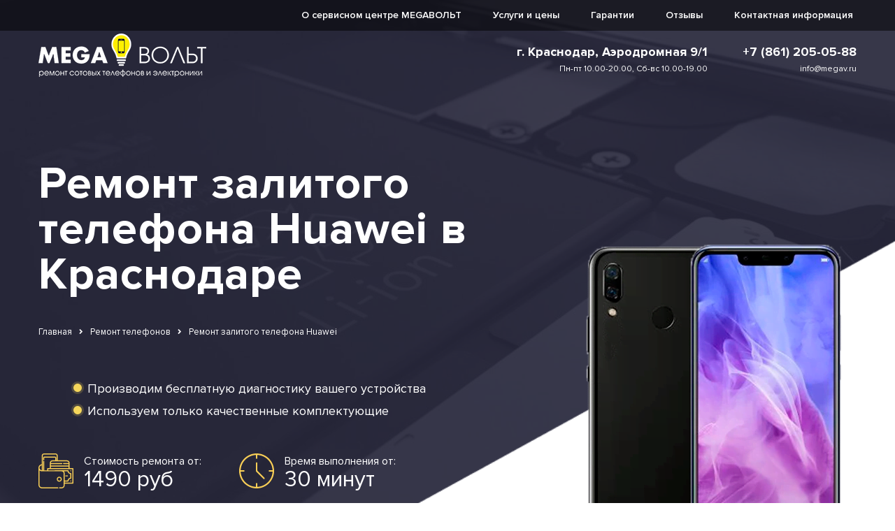

--- FILE ---
content_type: text/html; charset=UTF-8
request_url: https://megav.ru/huawei/telefonyi/remont-smartfona-posle-zalitiya
body_size: 48077
content:
<!DOCTYPE html>
<html>
 <head>
 <meta charset="utf-8">
 <meta name="viewport" content="width=device-width, initial-scale=1, maximum-scale=1">
 <title>Ремонт залитого телефона Huawei в Краснодаре / Сервисный центр MEGAВОЛЬТ</title>
 <meta name="description" content="Телефон Huawei попал в воду? Обращайтесь в Сервисный центр MEGAВОЛЬТ! Быстро и недорого решим любую проблему. Гарантия на ремонт. Диагностика и выезд специалиста – бесплатно!"/>
 <meta name="keywords" content="Ремонт залитого телефона Huawei">
 <link type="text/css" rel="stylesheet" href="/_st/my.css" />

 <script>var _ucoz_uriId = 'ldEnt540', _ucoz_pageId = 'entry', _ucoz_moduleId = 'load';</script> 
 <link rel="canonical" href="https://megav.ru/huawei/telefonyi/remont-smartfona-posle-zalitiya"/> 
</head>
 <body id="body" class="item-page"> 
 <div id="wrapper"> 


 <!-- header -->
 <!--U1AHEADER1Z--><div id="heaser-body">
 <header id="header" class="main">
 
 <div class="h-top">
 <div class="cnt clr"> 
 
 <nav id="menu">
 
 <!-- 
 <div class="status">
 <button class="my_btn" onclick="window.__statusWidget.open()">статус заказа</button> 
 </div>
 -->
 
 <!-- 
 <div class="gorod"><span>Ваш город:</span>
 <select id="selectItem">
 <option id="krd">Краснодар</option>
 </select>
 </div>
 -->
 
 <div id="uNMenuDiv1" class="uMenuV"><ul class="uMenuRoot">
<li><a  href="/o-kompanii" ><span>О сервисном центре MEGAВОЛЬТ</span></a></li>
<li class="uWithSubmenu"><a  href="javascript:void(0)" ><span>Услуги и цены</span></a><ul>
<li><a  href="/telefonyi" ><span>Ремонт телефонов</span></a></li>
<li><a  href="/planshetyi" ><span>Ремонт планшетов</span></a></li>
<li><a  href="/noutbuki" ><span>Ремонт ноутбуков</span></a></li>
<li><a  href="/ultrabuki" ><span>Ремонт ультрабуков</span></a></li>
<li><a  href="/monobloki" ><span>Ремонт моноблоков</span></a></li>
<li><a  href="/fotoapparatyi" ><span>Ремонт фотоаппаратов</span></a></li>
<li><a  href="/igrovyie-pristavki" ><span>Ремонт игровых приставок</span></a></li>
<li><a  href="/proektoryi" ><span>Ремонт проекторов</span></a></li>
<li><a  href="/televizoryi" ><span>Ремонт телевизоров</span></a></li>
<li><a  href="/remont-cofemashin" ><span>Ремонт кофемашин</span></a></li>
<li><a  href="/kompyuteryi" ><span>Ремонт компьютеров</span></a></li>
<li><a  href="/remont-robotov-pilesosov" ><span>Ремонт роботов-пылесосов</span></a></li>
<li><a  href="/remont-kvadrakopterov" ><span>Ремонт квадракоптеров</span></a></li>
<li><a  href="/remont-electrosamokatov" ><span>Ремонт электросамокатов</span></a></li>
<li><a  href="/remont-sigvei" ><span>Ремонт сигвеев</span></a></li>
<li><a  href="/remont-sistemnih-plat" ><span>Ремонт системных плат</span></a></li>
<li><a  href="/recovery" ><span>Восстановление данных</span></a></li>
<li><a  href="/remont-bp" ><span>Ремонт блоков питания любой сложности</span></a></li></ul></li>
<li><a  href="/garantii" ><span>Гарантии</span></a></li>
<li><a  href="/reviews/" ><span>Отзывы</span></a></li>
<li><a  href="/kontaktyi" ><span>Контактная информация</span></a></li></ul></div> 
 </nav> 
 
 </div>
 </div>
 
 <div class="cnt clr">
 <a class="logo" href="/"></a>
 <span class="menu-icon fas fa-align-left"></span>
 <span class="tel-icon fas fa-mobile-alt"></span>
 <div class="h-cont">

 <div class="cont-bl adres">
 <span class="h-name">г. Краснодар, Аэродромная 9/1</span>
 <span class="h-text">Пн-пт 10.00-20.00, Сб-вс 10.00-19.00</span>
 </div>

 <div class="cont-bl tel">
 <span class="h-name"><a href="tel:+78612050588">+7 (861) 205-05-88</a></span>
 <span class="h-text"><a href="mailto:info@megav.ru" target="_blank" rel="nofollow">info@megav.ru</a></span>
 </div>
 <div class="cont-bl mail">
 <span class="h-name"><a href="mailto:info@megav.ru" target="_blank" rel="nofollow">info@megav.ru</a></span>
 <span class="h-text">Пишите нам на e-mail</span>
 </div>
 <div class="cont-bl mail">
 <span class="h-name">Мы в сетях</span>
 <span class="h-text">
 <a href="https://www.instagram.com/megavoltkrasnodar/" target="_blank" rel="nofollow" class="social"><i class="fab fa-instagram"></i></a>
 </span>
 </div>
 </div>
 </div>
 </header>
 </div><!--/U1AHEADER1Z-->
 
 
 
 <div id="top">
 <div class="top-content">
 <div class="top-bl cnt">
 
 <h1 class="top-title">Ремонт залитого телефона Huawei в Краснодаре </h1>

 <div class="path">
 <a href="/">Главная</a>
 <i class="fas fa-angle-right"></i> 
<a href="/huawei/telefonyi">
 Ремонт телефонов</a> <i class="fas fa-angle-right"></i> Ремонт залитого телефона Huawei
 
 </div>



 <div class="cat-page-img">
 <picture>
 <source media="(max-width: 500px)" srcset="/img/cat-small/ldCat81.png">
 <source media="(min-width: 501px)" srcset="/img/cat-big/ldCat81.png"> 
 <img src="/img/cat-big/ldCat81.png" alt="Ремонт залитого телефона Huawei в Краснодаре">
 </picture>
 </div> 
 <div class="top-text">
 
 </div>
 
 <ul class="sq">
 <li>Производим бесплатную диагностику вашего устройства</li>
 <li>Используем только качественные комплектующие</li>
 </ul>
 
 <div class="price-bl"> 
 <div class="price"> 
 <img src="/img/icon/wallet.svg" alt="">
 Стоимость ремонта от:
 <span>1490 руб</span> 
 </div> 
 <div class="time"> 
 <img src="/img/icon/clock.svg" alt="">
 Время выполнения от:
 <span>30 минут</span> 
 </div> 
 </div> 
 
 <span class="button-1 gr" onclick="$('.f-usluga').val('Заявка на Ремонт залитого телефона Huawei');$('.zvonok').addClass('open');$('body').addClass('no-scroll');$('.close-bl').addClass('open'); ym(55033519,'reachGoal','ZAYAVKA-NA-REMONT')">Отправить заявку на ремонт</span>
 </div>
 </div>
 </div> 



 <section id="price" class="section cat-mine"> 
 <div class="cnt">
 <div class="title center">
 <h2 class="title-1">Другие услуги на Ремонт телефонов Huawei</h2>
 <p class="title-descr">Цены указаны с учетом проведения работ в сервисном центре (деталь + работа)</p>
 </div>
 </div>

 <div id="allEntries" class="cnt"> 
 <!--Сюда вставляются услуги-->
 </div> 



 <div class="cnt center"> 
 <span class="button-1 gr" onclick="$('.f-usluga').val('Заявка на Ремонт залитого телефона Huawei');$('.zvonok').addClass('open');$('body').addClass('no-scroll');$('.close-bl').addClass('open'); ym(55033519,'reachGoal','ZAYAVKA-CONSULTACIYA')">Нужна консультация</span> 
 </div> 
 </section>

 
 <!-- Наши преимущества -->
 <!--U1SERVICE1Z--><div class="overlay"> 
 <section class="section servise">

 <div class="cnt">
 <div class="title center">
 <h2 class="title-1">Сервис, достойный Вашей техники</h2>
 <p class="title-descr">Быстро. Качественно. С гарантией. Да, это реально!</p>
 </div>
 </div>
 
 <div class="cnt clr servise-bl">
 
 <div class="icon-block">
 <img src="/img/icon/computer.svg" alt="диагностика">
 <div class="title" title="Приусловии последующего ремонта">Бесплатная диагностика Вашего устройства*</div>
 </div>
 
 <div class="icon-block">
 <img src="/img/icon/progress.svg" alt="выполение ремонта">
 <div class="title">Среднее время выполнения ремонта от 2 часов</div>
 </div>
 
 <div class="icon-block">
 <img src="/img/icon/maintenance.svg" alt="комплектующие">
 <div class="title">Используем только качественные комплектующие и запчасти</div>
 </div>
 
 <div class="icon-block">
 <img src="/img/icon/insurance.svg" alt="гарантия">
 <div class="title">Гарантия до 3 лет на все выполненные работы в нашем сервисе</div>
 </div>
 
 <div class="icon-block">
 <img src="/img/icon/car.svg" alt="доставка">
 <div class="title">Возможна курьерская доставка Вашей техники</div>
 </div>
 
 <div class="icon-block">
 <img src="/img/icon/payment-method.svg" alt="оплата">
 <div class="title">Оплата картой, наличными или по счету, как Вам удобно</div>
 </div>
 
 </div>

 </section>
 </div><!--/U1SERVICE1Z-->
 
 <!-- Шаги -->
 <!--U1HOW1Z--><section class="section how">
 
 <div class="cnt">
 <div class="title center">
 <h2 class="title-1">Как работает сервисный центр MEGAВОЛЬТ</h2>
 <p class="title-descr">Всего 4 шага отделяют Ваше устройство от полностью рабочего</p>
 </div>
 </div>
 
 <div class="cnt how-bl">
 
 <div class="icon-block">
 <img src="/img/icon/road.svg" alt="шаг 1">
 <div class="shag"><span></span>ШАГ 1</div>
 <div class="title">Вы привозите (или курьер) устройство к нам в сервисный центр</div>
 </div>
 
 <div class="icon-block">
 <img src="/img/icon/laptop.svg" alt="шаг 2">
 <div class="shag"><span></span>ШАГ 2</div>
 <div class="title">Мастер производит диагностику и сообщает Вам стоимость ремонта</div>
 </div>
 
 <div class="icon-block">
 <img src="/img/icon/maintenance-2.svg" alt="шаг 3">
 <div class="shag"><span></span>ШАГ 3</div>
 <div class="title">Выполняем ремонт устройства максимально быстро с применением качественных запчастей</div>
 </div>
 
 <div class="icon-block">
 <img src="/img/icon/savings.svg" alt="шаг 4">
 <div class="shag"><span></span>ШАГ 4</div>
 <div class="title">Оплачиваете банковской картой, наличными или как юр.лицо и забираете технику</div>
 </div>
 
 
				<script>
					function _uploadCheck() {
						var w=_uWnd.all[this.upload_wnd];
						if (!w || w.state.destroyed) return;
						w._myuploadTimer=setTimeout("_uploadProgress('"+this.upload_id+"',"+this.upload_wnd+")",3000);
					}
					function _uploadProgress(upId,widx) {
						if (_uWnd.all[widx]) _uWnd.all[widx]._myuploadTimer=null;
						var o={upload_wnd:widx,upload_id:upId,dataType:'json',type:'GET',timeout:5000,cache:1,success:_uploadTick,error: function(a, b, c) { console.log('Test!', a, '-', b, '-', c); }};
						try {
							_uAjaxRequest("/.uploadstatus?upsession="+upId,o);
						} catch(e) {
							_uploadCheck.call(o,null,'error');
						}
					}
					function _uploadTick(data,st) {
						var w=_uWnd.all[this.upload_wnd];
						if (!w || w.state.destroyed) return;
						if (data.state=='error') {
							if (data.status==413) _uWnd.alert('Суммарный размер файлов превышает допустимое значение 15 МБ','',{w:230,h:80,tm:3000});
							else _uWnd.alert('Ошибка соединения, попробуйте позже ('+data.status+')','',{w:230,h:80,tm:3000});
							w.close();
							sblmb2=0;
							return;
						} else if (data.state=='starting' && w._myuploadStarted) {
							_uWnd.alert('Ошибка соединения, попробуйте позже','',{w:230,h:80,tm:3000});
							w.close();
							return;
						} else if (data.state=='uploading' || data.state=='done') {
							var cents;
							if (data.state=='done' || data.size==0) {
								w.footer('');
							} else {
								cents=Math.floor(data.received/data.size*1000)/10;
								w.footer('<div style="border:1px solid;position:relative"><div class="myWinTD2" style="width:'+Math.floor(cents)+'%;height:20px"></div><div style="text-align:center;position:absolute;left:0;top:0;width:100%;height:20px;font-size:14px">'+cents+'% ('+Math.floor(data.received/1024)+' Kb)</div></div>');
							}
							w._myuploadStarted=1;
							if (data.state=='done') {
								sblmb2=0;
								return;
							}
						}
						_uploadCheck.call(this);
					}
					var sblmb2=0;

					function funP8MQi( form, token = {} ) {
						var act='/mail/', upref='385w1VJo6U', uploadId, wnd;
						try { var tr=checksubmit(); if (!tr){return false;} } catch(e) {}
						if (sblmb2==1) { return false; }
						sblmb2=1;
						window._uploadIdx = window._uploadIdx ? window._uploadIdx+1 : 1;
						uploadId = 'up' + window._uploadIdx + '_' + upref;

						form.action=act+'?upsession='+uploadId;

						wnd = new _uWnd(
							'sendMFe2',
							'Отправка сообщения',
							-350,
							-100,
							{
								footerh:25,
								footerc:' ',
								modal:1,
								closeonesc:1,
								resize:0,
								hidefooter:0,
								contentsizeprio:0,
								onbeforeclose:function(){},
								onclose:function(wnd) {
									if (wnd._myuploadTimer) clearTimeout(wnd._myuploadTimer);
									wnd._myuploadTimer=null;
								}
							},
							{ form, data:token }
						);

						wnd._myuploadStarted=0;
						_uploadCheck.call({upload_wnd:wnd.idx,upload_id:uploadId});

						return false
					}

					jQuery(function($) {
						if ($("input[id=policy]").length) {
							$('body').on("submit","form[name=mform]", function() {
								if (!$('input[id=policy]:checked').length) {
									$("input[id=policy]").next().css({"cssText":"color: red !important","text-decoration":"underline"});
									return false;
								} else {
									$("input[id=policy]").next().removeAttr('style');
								}
							});

							$('body').on("change","#policy", function() {
								$("input[id=policy]").next().removeAttr('style');
							});
						}
					});
				</script>
			<form method="post" name="mform" id="mffP8MQi" class="mform-2" enctype="multipart/form-data" onsubmit="return funP8MQi(this)" data-submitter="funP8MQi">
				<input type="hidden" name="jkd498" value="1">
				<input type="hidden" name="jkd428" value="1">
				<div class="forma">
<input type="hidden" name="f1" size="30" value="noreplay@megav.ru" >
<input type="hidden" name="f2" size="30" value="Заявка на ремонт с сайта megav.ru">
<div class="pole"><input type="tel" name="f3" size="30" placeholder="+7 (___)___-__-__"></div>
<div class="pole"><input class="button-1 gr" type="submit" value="Записаться на ремонт" onclick="ym(55033519,'reachGoal','ZAPIS-NA-REMONT')"></div>
</div>
				<input type="hidden" name="id" value="2" />
				<input type="hidden" name="a" value="1" />
				<input type="hidden" name="o" value="1" />
			</form>
 <div class="police">Отправляя заявку, Вы даете согласие с <a href="javascript://" onclick="window.open('/index/policy','policy','scrollbars=1,top=1,left=1,width=550,height=450'); return false;">политикой конфиденциальности согласно Федерального закона №152-ФЗ</a></div>

 
 </div> 
 </section><!--/U1HOW1Z--> 
 
 <!-- Ссылки на рейтинги -->
 <!--U1REVLINK1Z--><section class="section w-revs">
 <div class="cnt clr"> 
 
 <div class="title">
 <h2 class="title-1 center">Рейтинги на независимых сервисах</h2>
 </div>
 
 <div class="w-rev owl-carousel">
 <div class="w-rev-item">
 <div class="w-rev-rate">
 <div class="w-rev-num-rate">4,7</div> <!--Рейтинг-->
 <span class="w-rev-srar active"></span>
 <span class="w-rev-srar active"></span>
 <span class="w-rev-srar active"></span>
 <span class="w-rev-srar active"></span>
 <span class="w-rev-srar half"></span>
 </div>
 <a class="w-rev-link" target="_blank" href="https://www.google.com/maps/place/%D0%9C%D0%B5%D0%B3%D0%B0%D0%B2%D0%BE%D0%BB%D1%8C%D1%82/@45.0446293,38.9661076,17z/data=!4m7!3m6!1s0x40f04fa67fb1e321:0xbdd5d90da1fbe99b!8m2!3d45.0446255!4d38.9682963!9m1!1b1?hl=ru">
 <img src="/img/icon/google.png" alt="" class="w-rev-img">
 <div class="w-rev-num-rev">129 отзывов</div> <!--Количество отзывов-->
 </a>
 </div>
 
 <div class="w-rev-item">
 <div class="w-rev-rate">
 <div class="w-rev-num-rate">4,7</div>
 <span class="w-rev-srar active"></span>
 <span class="w-rev-srar active"></span>
 <span class="w-rev-srar active"></span>
 <span class="w-rev-srar active"></span>
 <span class="w-rev-srar half"></span>
 </div>
 <a class="w-rev-link" target="_blank" href="https://yandex.ru/maps/org/mega_volt/175761872168/reviews/?ll=38.995111%2C45.053571&mode=search&sll=38.959174%2C45.025104&sspn=0.087547%2C0.046261&tab=reviews&text=%D0%BC%D0%B5%D0%B3%D0%B0%D0%B2%D0%BE%D0%BB%D1%8C%D1%82&z=13.93">
 <img src="/img/icon/yandex.png" alt="" class="w-rev-img">
 <div class="w-rev-num-rev">93 оценки</div>
 </a>
 </div>
 
 <div class="w-rev-item">
 <div class="w-rev-rate">
 <div class="w-rev-num-rate">4,6</div>
 <span class="w-rev-srar active"></span>
 <span class="w-rev-srar active"></span>
 <span class="w-rev-srar active"></span>
 <span class="w-rev-srar active"></span>
 <span class="w-rev-srar half"></span>
 </div>
 <a class="w-rev-link" target="_blank" href="https://2gis.ru/krasnodar/firm/70000001030859171/tab/reviews?m=38.968346%2C45.044507%2F16">
 <img src="/img/icon/2gis.png" alt="" class="w-rev-img">
 <div class="w-rev-num-rev">62 отзыва</div>
 </a>
 </div>
 </div>
 </div>
 </section><!--/U1REVLINK1Z-->
 
 <section class="section rev center">
 <div class="cnt clr">
 <div class="title">
 <h2 class="title-1">Отзывы о MEGAВОЛЬТ</h2>
 <p class="title-descr">Прочитайте что люди говорят о нас</p>
 </div>
 
 <div class="clr owl-carousel"> 
 <div id="entryID19" class="entryBlock"> <div class="comment">  <div class="info">  <div class="rev-ava"><img src="/img/no-ava.jpg" alt="photo"></div>  <div class="name">Роман Терешков<span class="data">20.05.2021</span></div>  </div>  <div class="text">  Ремонтировал у них системный блок, там нужно была замена вентилятора и чистка. Сделали все оперативно, и в обговоренные сроки. На данный момент всё работает отлично. Цена приемлема. Спасибо.       </div>  </div> </div><div id="entryID16" class="entryBlock"> <div class="comment">  <div class="info">  <div class="rev-ava"><img src="//megav.ru/_sf/0/16.jpg" alt="photo"></div>  <div class="name">Kirill<span class="data">29.03.2021</span></div>  </div>  <div class="text">  Сдавал в ремонт ноут Asus VivoBook Max X54 (проблемы с зарядкой). Нужной детали не было в наличии. Пришлось подождать пару дней, но все-таки ее нашли. Заменили быстро, к работе претензий нет. И цена вполне устроила       </div>  </div> </div><div id="entryID17" class="entryBlock"> <div class="comment">  <div class="info">  <div class="rev-ava"><img src="//megav.ru/_sf/0/17.jpg" alt="photo"></div>  <div class="name">Вадим Голиков<span class="data">29.03.2021</span></div>  </div>  <div class="text">  Отдавал в ремонт свой ноутбук. Упал со стола и треснула опора крепления монитора. Мастер глянул, сказал что пару дней. Перезвонили уже через день, сказали можно забирать. Сделали супер! По деньгам вышло все адекватно. Остался доволен данным сервисом. Рекомендую всем !       </div>  </div> </div><div id="entryID15" class="entryBlock"> <div class="comment">  <div class="info">  <div class="rev-ava"><img src="/img/no-ava.jpg" alt="photo"></div>  <div class="name">Иван Кернес<span class="data">24.03.2021</span></div>  </div>  <div class="text">  Уронил телефон, как в той притче экраном вниз. Искал какие - либо сервисные центры. По отзывам нашел данный магазин, собственно пришел, показал персоналу проблему. Сразу предупредили, что будет дорого - но быстро. Все так и есть, сделали очень быстро. Так же уже после того как удостоверился в центре послал жену чинить ноутбук, починили тоже отлично. Все супер!       </div>  </div> </div><div id="entryID14" class="entryBlock"> <div class="comment">  <div class="info">  <div class="rev-ava"><img src="/img/no-ava.jpg" alt="photo"></div>  <div class="name">Демос Пожарский<span class="data">15.03.2021</span></div>  </div>  <div class="text">  по совету знакомых, ранее отремонтировавших свою технику в этой фирме, обратился в компанию мегавольт на Аэродромной 9/1 за ремонтом планшета, который не смогли починить в 2х других сервисах, и что вы думаете? сделали и "оживили"-все стало работать как и прежде-впрочем, нахваливать излишне не буду-приезжайте , и вы сами убедитесь в грамотности инженеров и специалистов-ремонт всегда, конечно, недешевое удовольствие, но за эти деньги вы получаете вежливое отношение и надлежащий ремонт у инженеров мега-вольта.       </div>  </div> </div><div id="entryID13" class="entryBlock"> <div class="comment">  <div class="info">  <div class="rev-ava"><img src="/img/no-ava.jpg" alt="photo"></div>  <div class="name">shatskaya_1989<span class="data">14.03.2021</span></div>  </div>  <div class="text">  Отличный сервис, там мой компьютер вернули быстро к жизни, в то время, когда другие сервисы только разводили руками. Хочу отметить, что курьер сам приехал ко мне домой и забрал компьютер в ремонт, так как у меня не было времени на это. Отремонтировали качественно, но дороговато, но это того стоит. Рекомендую всем этот сервис.       </div>  </div> </div>
 </div> 
 
 <div class="clr">
 <a href="/reviews/" class="button-1 gr">Читать все отзывы</a> 
 </div>

 </div>
 </section> 
 
 
 
 <section class="section cat-text">
 
 <div class="cnt">
 <h2>Телефон Huawei попал в воду? Обращайтесь в Сервис-центр MEGAВОЛЬТ!</h2>
<p>Ремонт залитого телефона Huawei – один из самых трудоемких. Дело в том, что от влаги могут пострадать все компоненты мобильного устройства, в том числе батарея, камера, и самое главное – плата.</p>
<p>В зависимости от сложности ситуации, в Сервис-центре MEGAВОЛЬТ специалисты могут либо полностью заменить комплектующие, либо отдельные компоненты. Например, если на телефон попало не так много влаги, то вполне вероятно, что достаточно будет заменить определенные детали. В противном случае, единственный способ восстановления устройства заключается в полной замене компонентов.</p>
<h3>Что делать если телефон Huawei попал в воду</h3>
<p>Первое, что вам потребуется сделать в такой ситуации – полностью отключить его и ни при каких обстоятельствах не подключать к сети. Иначе контакты окислятся очень быстро и устройство придется выбросить. Далее полностью разберите его и скорее отнесите в сервис центр в городе Краснодар.</p>
<p>Квалифицированные работники сделают все возможное, чтобы вновь вернуть к жизни ваш девайс:</p>
<ul>
<li>Будет проведена первоначальная диагностика. Она позволит выяснить, какие компоненты подлежат восстановлению, а какие – нет.</li>
<li>После согласования работ с клиентом, будет произведен выбор новых комплектующих.</li>
<li>Детали будут установлены вместо старых.</li>
</ul>
<p>Таким образом, <a href="/telefonyi/remont-smartfona-posle-zalitiya">ремонт смартфона после залития</a> будет проведен максимально качественно и быстро. </p>
 </div>
 
 </section> 
 
 <!-- Инстаграм --> 
 <!--U1INSTA1Z--><section class="section insta">
 <div class="cnt clr">
 <div class="insta-bl">
 <div class="title center">
 <h2 class="title-1">Наш Instagram</h2>
 <a class="btn-insta" href="https://www.instagram.com/megavoltkrasnodar/" target="_blank"><img src="/img/instagram.jpg" alt="instagram"></a>
 </div> 
<!-- SnapWidget -->
<script src="https://snapwidget.com/js/snapwidget.js"></script>
<iframe loading="lazy" src="https://snapwidget.com/embed/726562" class="snapwidget-widget" allowtransparency="true" frameborder="0" scrolling="no" style="border:none; overflow:hidden; width:100%; "></iframe>
 </div>
 </section><!--/U1INSTA1Z--> 
 

 <!--U1BFOOTER1Z--><!-- footer -->
 <footer id="footer">
 <div class="section footer">
 <div class="cnt">

 <div class="f-top">
 <a class="logo" href="/"></a>
 <nav id="menu2">
 <div id="uNMenuDiv1" class="uMenuV"><ul class="uMenuRoot">
<li><a  href="/o-kompanii" ><span>О сервисном центре MEGAВОЛЬТ</span></a></li>
<li class="uWithSubmenu"><a  href="javascript:void(0)" ><span>Услуги и цены</span></a><ul>
<li><a  href="/telefonyi" ><span>Ремонт телефонов</span></a></li>
<li><a  href="/planshetyi" ><span>Ремонт планшетов</span></a></li>
<li><a  href="/noutbuki" ><span>Ремонт ноутбуков</span></a></li>
<li><a  href="/ultrabuki" ><span>Ремонт ультрабуков</span></a></li>
<li><a  href="/monobloki" ><span>Ремонт моноблоков</span></a></li>
<li><a  href="/fotoapparatyi" ><span>Ремонт фотоаппаратов</span></a></li>
<li><a  href="/igrovyie-pristavki" ><span>Ремонт игровых приставок</span></a></li>
<li><a  href="/proektoryi" ><span>Ремонт проекторов</span></a></li>
<li><a  href="/televizoryi" ><span>Ремонт телевизоров</span></a></li>
<li><a  href="/remont-cofemashin" ><span>Ремонт кофемашин</span></a></li>
<li><a  href="/kompyuteryi" ><span>Ремонт компьютеров</span></a></li>
<li><a  href="/remont-robotov-pilesosov" ><span>Ремонт роботов-пылесосов</span></a></li>
<li><a  href="/remont-kvadrakopterov" ><span>Ремонт квадракоптеров</span></a></li>
<li><a  href="/remont-electrosamokatov" ><span>Ремонт электросамокатов</span></a></li>
<li><a  href="/remont-sigvei" ><span>Ремонт сигвеев</span></a></li>
<li><a  href="/remont-sistemnih-plat" ><span>Ремонт системных плат</span></a></li>
<li><a  href="/recovery" ><span>Восстановление данных</span></a></li>
<li><a  href="/remont-bp" ><span>Ремонт блоков питания любой сложности</span></a></li></ul></li>
<li><a  href="/garantii" ><span>Гарантии</span></a></li>
<li><a  href="/reviews/" ><span>Отзывы</span></a></li>
<li><a  href="/kontaktyi" ><span>Контактная информация</span></a></li></ul></div>
 </nav> 
 
 <div class="f-cont">
 <div class="cont-bl tel">
 <span class="h-name"><a href="tel:+78612050588">+7 (861) 205-05-88</a></span>
 </div>
 <div class="cont-bl mail">
 <span class="h-name"><a href="mailto:info@megav.ru" target="_blank" rel="nofollow">info@megav.ru</a></span>
 </div>

 <div class="cont-bl adres">
 <span class="h-name">г. Краснодар, Аэродромная 9/1</span>
 </div>

 </div>
 
 </div>

 <div class="copyrights">
 Информация на сайте не является публичной офертой, определяемой положениями Статьи 437 ГК РФ. <br>
 Сервисный центр MEGAВОЛЬТ является постгарантийным (неавторизованным) сервисным центром. 
<a href="javascript:;" rel="nofollow" onclick="loginPopupForm(); return false;"> &copy; </a> 2026  / <span class="razrab">Разработка сайта <a href="https://webzapusk.ru" target="_blank">WebZapusk.ru</a></span>
 </div>
 </div>
 </div>
 </footer>



<link rel="stylesheet" href="https://use.fontawesome.com/releases/v5.8.1/css/all.css" integrity="sha384-50oBUHEmvpQ+1lW4y57PTFmhCaXp0ML5d60M1M7uH2+nqUivzIebhndOJK28anvf" crossorigin="anonymous">

<link rel="stylesheet" href="/.s/src/base.min.css" />
<link rel="stylesheet" href="/.s/src/layer7.min.css" />
<script src="/.s/src/jquery-3.3.1.min.js"></script>
<script src="/.s/src/uwnd.min.js"></script>



<script src="/js/plugins.js"></script>
<script src="/js/scripts.js"></script>



 <div class="top-mail zvonok modal" style="display: none">
 <span class="menu-close fas fa-times" onclick="$('.open').removeClass('open');$('body').removeClass('no-scroll');"></span>
 <div class="title">Отправьте заявку</div>
 <p>Мы перезвоним для уточнения деталей и ответим на все вопросы.</p>
 
				<script>
					function _uploadCheck() {
						var w=_uWnd.all[this.upload_wnd];
						if (!w || w.state.destroyed) return;
						w._myuploadTimer=setTimeout("_uploadProgress('"+this.upload_id+"',"+this.upload_wnd+")",3000);
					}
					function _uploadProgress(upId,widx) {
						if (_uWnd.all[widx]) _uWnd.all[widx]._myuploadTimer=null;
						var o={upload_wnd:widx,upload_id:upId,dataType:'json',type:'GET',timeout:5000,cache:1,success:_uploadTick,error: function(a, b, c) { console.log('Test!', a, '-', b, '-', c); }};
						try {
							_uAjaxRequest("/.uploadstatus?upsession="+upId,o);
						} catch(e) {
							_uploadCheck.call(o,null,'error');
						}
					}
					function _uploadTick(data,st) {
						var w=_uWnd.all[this.upload_wnd];
						if (!w || w.state.destroyed) return;
						if (data.state=='error') {
							if (data.status==413) _uWnd.alert('Суммарный размер файлов превышает допустимое значение 15 МБ','',{w:230,h:80,tm:3000});
							else _uWnd.alert('Ошибка соединения, попробуйте позже ('+data.status+')','',{w:230,h:80,tm:3000});
							w.close();
							sblmb3=0;
							return;
						} else if (data.state=='starting' && w._myuploadStarted) {
							_uWnd.alert('Ошибка соединения, попробуйте позже','',{w:230,h:80,tm:3000});
							w.close();
							return;
						} else if (data.state=='uploading' || data.state=='done') {
							var cents;
							if (data.state=='done' || data.size==0) {
								w.footer('');
							} else {
								cents=Math.floor(data.received/data.size*1000)/10;
								w.footer('<div style="border:1px solid;position:relative"><div class="myWinTD2" style="width:'+Math.floor(cents)+'%;height:20px"></div><div style="text-align:center;position:absolute;left:0;top:0;width:100%;height:20px;font-size:14px">'+cents+'% ('+Math.floor(data.received/1024)+' Kb)</div></div>');
							}
							w._myuploadStarted=1;
							if (data.state=='done') {
								sblmb3=0;
								return;
							}
						}
						_uploadCheck.call(this);
					}
					var sblmb3=0;

					function fundPHZg( form, token = {} ) {
						var act='/mail/', upref='485w1VJo6U', uploadId, wnd;
						try { var tr=checksubmit(); if (!tr){return false;} } catch(e) {}
						if (sblmb3==1) { return false; }
						sblmb3=1;
						window._uploadIdx = window._uploadIdx ? window._uploadIdx+1 : 1;
						uploadId = 'up' + window._uploadIdx + '_' + upref;

						form.action=act+'?upsession='+uploadId;

						wnd = new _uWnd(
							'sendMFe3',
							'Отправка сообщения',
							-350,
							-100,
							{
								footerh:25,
								footerc:' ',
								modal:1,
								closeonesc:1,
								resize:0,
								hidefooter:0,
								contentsizeprio:0,
								onbeforeclose:function(){},
								onclose:function(wnd) {
									if (wnd._myuploadTimer) clearTimeout(wnd._myuploadTimer);
									wnd._myuploadTimer=null;
								}
							},
							{ form, data:token }
						);

						wnd._myuploadStarted=0;
						_uploadCheck.call({upload_wnd:wnd.idx,upload_id:uploadId});

						return false
					}

					jQuery(function($) {
						if ($("input[id=policy]").length) {
							$('body').on("submit","form[name=mform]", function() {
								if (!$('input[id=policy]:checked').length) {
									$("input[id=policy]").next().css({"cssText":"color: red !important","text-decoration":"underline"});
									return false;
								} else {
									$("input[id=policy]").next().removeAttr('style');
								}
							});

							$('body').on("change","#policy", function() {
								$("input[id=policy]").next().removeAttr('style');
							});
						}
					});
				</script>
			<form method="post" name="mform" id="mffdPHZg" class="mform-3" enctype="multipart/form-data" onsubmit="return fundPHZg(this)" data-submitter="fundPHZg">
				<input type="hidden" name="jkd498" value="1">
				<input type="hidden" name="jkd428" value="1">
				<div class="forma">
<input type="hidden" name="f1" size="30" value="noreplay@megav.ru">
<input type="hidden" name="f2" size="30" value="Заказ консультации/услуги с сайта megav.ru">
<input type="hidden" name="f4" size="30" value="" class="f-usluga">

<div class="row">
<div class="pole"><input type="tel" name="f3" size="30" placeholder="+7 (___)___-__-__"></div>
<div class="pole"><input class="button-1 gr" type="submit" value="Отправить заявку"></div>
</div> 
</div>
<div class="police">Отправляя заявку, Вы даете согласие с <a href="javascript://" onclick="window.open('/index/policy','policy','scrollbars=1,top=1,left=1,width=550,height=450'); return false;">политикой конфиденциальности согласно Федерального закона №152-ФЗ</a></div>
				<input type="hidden" name="id" value="3" />
				<input type="hidden" name="a" value="1" />
				<input type="hidden" name="o" value="1" />
			</form>
 </div>





 <div class="close-bl" onclick="$('.open').removeClass('open');$('body').removeClass('no-scroll');"></div>




<!-- Yandex.Metrika counter -->
<script type="text/javascript" >
 (function(m,e,t,r,i,k,a){m[i]=m[i]||function(){(m[i].a=m[i].a||[]).push(arguments)};
 m[i].l=1*new Date();k=e.createElement(t),a=e.getElementsByTagName(t)[0],k.async=1,k.src=r,a.parentNode.insertBefore(k,a)})
 (window, document, "script", "https://mc.yandex.ru/metrika/tag.js", "ym");

 ym(55033519, "init", {
 clickmap:true,
 trackLinks:true,
 accurateTrackBounce:true,
 webvisor:true
 });
</script>
<noscript><div><img src="https://mc.yandex.ru/watch/55033519" style="position:absolute; left:-9999px;" alt="" /></div></noscript>
<!-- /Yandex.Metrika counter -->

 
 

<script type="text/javascript"> 
 (function() { 
 var script = document.createElement('script'); 
 script.type = 'text/javascript'; script.async = true; 
 script.src = '//web.remonline.app/static/dist/js/order-status-widget.js'; 
 script.setAttribute('data-widget-key', '56c3e77861432ad72847bc4c49f2f1f6'); 
 document.getElementsByTagName('head')[0].appendChild(script); 
 })(); 
</script><!--/U1BFOOTER1Z-->


 </div>

 
 <div style="display:none"><a href="https://megav.ru/acer/noutbuki/chistka-sistemyi-oxlazhdeniya" class="item-inf catinf42"> <div class="inf-name"> Чистка ноутбука </div> <div class="inf-time"><span>от 30 минут</span></div> <div class="inf-price "><span>от 870 руб.</span></div> <div class="link">Подробнее</div> </a><a href="https://megav.ru/acer/monobloki/modernizacziya" class="item-inf catinf149"> <div class="inf-name"> Модернизация моноблока </div> <div class="inf-time"><span>от 30 минут</span></div> <div class="inf-price "><span>от 1800 руб.</span></div> <div class="link">Подробнее</div> </a><a href="https://megav.ru/acer/kompyuteryi/razblokirovka-kompyutera" class="item-inf catinf41"> <div class="inf-name"> Разблокировка компьютера </div> <div class="inf-time"><span>от 30 минут</span></div> <div class="inf-price "><span>от 550 руб.</span></div> <div class="link">Подробнее</div> </a><a href="https://megav.ru/acer/kompyuteryi/remont-bloka-pitaniya" class="item-inf catinf41"> <div class="inf-name"> Ремонт блока питания компьютера </div> <div class="inf-time"><span>от 30 минут</span></div> <div class="inf-price "><span>от 490 руб.</span></div> <div class="link">Подробнее</div> </a><a href="https://megav.ru/acer/monobloki/nastrojka-interneta" class="item-inf catinf149"> <div class="inf-name"> Настройка интернета на моноблоке </div> <div class="inf-time"><span>от 30 минут</span></div> <div class="inf-price "><span>от 250 руб.</span></div> <div class="link">Подробнее</div> </a><a href="https://megav.ru/acer/kompyuteryi/remont-i-vosstanovlenie-kompyuterov" class="item-inf catinf41"> <div class="inf-name"> Восстановление компьютера </div> <div class="inf-time"><span>от 30 минут</span></div> <div class="inf-price "><span>от 450 руб.</span></div> <div class="link">Подробнее</div> </a><a href="https://megav.ru/acer/monobloki/udalenie-bannerov" class="item-inf catinf149"> <div class="inf-name"> Удаление баннеров с моноблока </div> <div class="inf-time"><span>от 30 минут</span></div> <div class="inf-price "><span>от 300 руб.</span></div> <div class="link">Подробнее</div> </a><a href="https://megav.ru/acer/kompyuteryi/remont-kompyuterov-na-domu" class="item-inf catinf41"> <div class="inf-name"> Ремонт компьютеров на дому </div> <div class="inf-time"><span>от 30 минут</span></div> <div class="inf-price "><span>от 300 руб.</span></div> <div class="link">Подробнее</div> </a><a href="https://megav.ru/acer/kompyuteryi/udalenie-bannerov" class="item-inf catinf41"> <div class="inf-name"> Удаление баннеров с компьютера </div> <div class="inf-time"><span>от 30 минут</span></div> <div class="inf-price "><span>от 300 руб.</span></div> <div class="link">Подробнее</div> </a><a href="https://megav.ru/acer/kompyuteryi/udalenie-virusov-s-kompyutera" class="item-inf catinf41"> <div class="inf-name"> Удаление вирусов с компьютера </div> <div class="inf-time"><span>от 30 минут</span></div> <div class="inf-price "><span>от 450 руб.</span></div> <div class="link">Подробнее</div> </a><a href="https://megav.ru/acer/monobloki/udalenie-virusov" class="item-inf catinf149"> <div class="inf-name"> Удаление вирусов с моноблока </div> <div class="inf-time"><span>от 30 минут</span></div> <div class="inf-price "><span>от 450 руб.</span></div> <div class="link">Подробнее</div> </a><a href="https://megav.ru/acer/kompyuteryi/ustanovka-antivirusa" class="item-inf catinf41"> <div class="inf-name"> Установка антивируса на компьютер </div> <div class="inf-time"><span>от 30 минут</span></div> <div class="inf-price "><span>от 300 руб.</span></div> <div class="link">Подробнее</div> </a><a href="https://megav.ru/acer/monobloki/ustanovka-antivirusa" class="item-inf catinf149"> <div class="inf-name"> Установка антивируса на моноблок </div> <div class="inf-time"><span>от 30 минут</span></div> <div class="inf-price "><span>от 300 руб.</span></div> <div class="link">Подробнее</div> </a><a href="https://megav.ru/acer/monobloki/ustanovka-windows" class="item-inf catinf149"> <div class="inf-name"> Установка Windows на моноблок </div> <div class="inf-time"><span>от 30 минут</span></div> <div class="inf-price "><span>от 980 руб.</span></div> <div class="link">Подробнее</div> </a><a href="https://megav.ru/acer/kompyuteryi/ustanovka-windows" class="item-inf catinf41"> <div class="inf-name"> Установка Windows на компьютер </div> <div class="inf-time"><span>от 30 минут</span></div> <div class="inf-price "><span>от 980 руб.</span></div> <div class="link">Подробнее</div> </a><a href="https://megav.ru/acer/monobloki/zamena-displeya" class="item-inf catinf149"> <div class="inf-name"> Замена дисплея моноблока </div> <div class="inf-time"><span>от 30 минут</span></div> <div class="inf-price "><span>от 2470 руб.</span></div> <div class="link">Подробнее</div> </a><a href="https://megav.ru/acer/proektoryi/chistka-optiki" class="item-inf catinf44"> <div class="inf-name"> Чистка проектора </div> <div class="inf-time"><span>от 30 минут</span></div> <div class="inf-price "><span>от 990 руб.</span></div> <div class="link">Подробнее</div> </a><a href="https://megav.ru/acer/telefonyi/ispravlenie-samoproizvolnogo-vyiklyucheniya" class="item-inf catinf45"> <div class="inf-name"> Самопроизвольное выключение телефона </div> <div class="inf-time"><span>от 30 минут</span></div> <div class="inf-price "><span>от 1200 руб.</span></div> <div class="link">Подробнее</div> </a><a href="https://megav.ru/acer/ultrabuki/chistka-sistemyi-oxlazhdeniya" class="item-inf catinf45"> <div class="inf-name"> Чистка ультрабука </div> <div class="inf-time"><span>от 30 минут</span></div> <div class="inf-price "><span>от 730 руб.</span></div> <div class="link">Подробнее</div> </a><a href="https://megav.ru/acer/planshetyi/ispravlenie-samoproizvolnogo-vyiklyucheniya" class="item-inf catinf43"> <div class="inf-name"> Самопроизвольное выключение планшета </div> <div class="inf-time"><span>от 30 минут</span></div> <div class="inf-price "><span>от 300 руб.</span></div> <div class="link">Подробнее</div> </a><a href="https://megav.ru/acer/planshetyi/proshivka" class="item-inf catinf43"> <div class="inf-name"> Прошивка планшета </div> <div class="inf-time"><span>от 30 минут</span></div> <div class="inf-price "><span>от 990 руб.</span></div> <div class="link">Подробнее</div> </a><a href="https://megav.ru/acer/ultrabuki/ispravlenie-medlennoj-rabotyi" class="item-inf catinf46"> <div class="inf-name"> Исправление медленной работы ультрабука </div> <div class="inf-time"><span>от 30 минут</span></div> <div class="inf-price "><span>от 450 руб.</span></div> <div class="link">Подробнее</div> </a><a href="https://megav.ru/acer/proektoryi/nastrojka" class="item-inf catinf44"> <div class="inf-name"> Настройка проектора </div> <div class="inf-time"><span>от 30 минут</span></div> <div class="inf-price "><span>от 870 руб.</span></div> <div class="link">Подробнее</div> </a><a href="https://megav.ru/acer/noutbuki/ispravlenie-medlennoj-rabotyi" class="item-inf catinf42"> <div class="inf-name"> Исправление медленной работы ноутбука </div> <div class="inf-time"><span>от 30 минут</span></div> <div class="inf-price "><span>от 450 руб.</span></div> <div class="link">Подробнее</div> </a><a href="https://megav.ru/acer/telefonyi/proshivka" class="item-inf catinf45"> <div class="inf-name"> Прошивка телефона </div> <div class="inf-time"><span>от 30 минут</span></div> <div class="inf-price "><span>от 990 руб.</span></div> <div class="link">Подробнее</div> </a><a href="https://megav.ru/acer/proektoryi/remont-ballastera" class="item-inf catinf44"> <div class="inf-name"> Ремонт балласта проектора </div> <div class="inf-time"><span>от 30 минут</span></div> <div class="inf-price "><span>от 990 руб.</span></div> <div class="link">Подробнее</div> </a><a href="https://megav.ru/acer/telefonyi/remont-knopki-home-i-power" class="item-inf catinf45"> <div class="inf-name"> Ремонт кнопки включения телефона </div> <div class="inf-time"><span>от 30 минут</span></div> <div class="inf-price "><span>от 1490 руб.</span></div> <div class="link">Подробнее</div> </a><a href="https://megav.ru/acer/noutbuki/ispravlenie-samoproizvolnogo-vyiklyucheniya" class="item-inf catinf42"> <div class="inf-name"> Самопроизвольное выключение ноутбука </div> <div class="inf-time"><span>от 30 минут</span></div> <div class="inf-price "><span>от 370 руб.</span></div> <div class="link">Подробнее</div> </a><a href="https://megav.ru/acer/telefonyi/razryazhaetsya-telefon" class="item-inf catinf45"> <div class="inf-name"> Разряжается телефон </div> <div class="inf-time"><span>от 30 минут</span></div> <div class="inf-price "><span>от 600 руб.</span></div> <div class="link">Подробнее</div> </a><a href="https://megav.ru/acer/ultrabuki/ispravlenie-samoproizvolnogo-vyiklyucheniya" class="item-inf catinf46"> <div class="inf-name"> Самопроизвольное выключение ультрабука </div> <div class="inf-time"><span>от 30 минут</span></div> <div class="inf-price "><span>от 1200 руб.</span></div> <div class="link">Подробнее</div> </a><a href="https://megav.ru/acer/telefonyi/remont-smartfona-posle-zalitiya" class="item-inf catinf45"> <div class="inf-name"> Ремонт залитого телефона </div> <div class="inf-time"><span>от 30 минут</span></div> <div class="inf-price "><span>от 1490 руб.</span></div> <div class="link">Подробнее</div> </a><a href="https://megav.ru/acer/planshetyi/razryazhaetsya-planshet" class="item-inf catinf43"> <div class="inf-name"> Разряжается планшет </div> <div class="inf-time"><span>от 30 минут</span></div> <div class="inf-price "><span>от 300 руб.</span></div> <div class="link">Подробнее</div> </a><a href="https://megav.ru/acer/telefonyi/ustranenie-peregreva-telefona" class="item-inf catinf45"> <div class="inf-name"> Перегрев телефона </div> <div class="inf-time"><span>от 30 минут</span></div> <div class="inf-price "><span>от 720 руб.</span></div> <div class="link">Подробнее</div> </a><a href="https://megav.ru/acer/planshetyi/remont-knopki-home-i-power" class="item-inf catinf43"> <div class="inf-name"> Замена кнопок планшета </div> <div class="inf-time"><span>от 30 минут</span></div> <div class="inf-price "><span>от 1490 руб.</span></div> <div class="link">Подробнее</div> </a><a href="https://megav.ru/acer/ultrabuki/modernizacziya" class="item-inf catinf46"> <div class="inf-name"> Модернизация ультрабука </div> <div class="inf-time"><span>от 30 минут</span></div> <div class="inf-price "><span>от 1500 руб.</span></div> <div class="link">Подробнее</div> </a><a href="https://megav.ru/acer/noutbuki/modernizacziya" class="item-inf catinf42"> <div class="inf-name"> Модернизация ноутбука </div> <div class="inf-time"><span>от 30 минут</span></div> <div class="inf-price "><span>от 1500 руб.</span></div> <div class="link">Подробнее</div> </a><a href="https://megav.ru/acer/proektoryi/remont-bloka-pitaniya" class="item-inf catinf44"> <div class="inf-name"> Ремонт блока питания проектора </div> <div class="inf-time"><span>от 30 минут</span></div> <div class="inf-price "><span>от 590 руб.</span></div> <div class="link">Подробнее</div> </a><a href="https://megav.ru/acer/proektoryi/remont-invertora" class="item-inf catinf44"> <div class="inf-name"> Ремонт инвертора проектора </div> <div class="inf-time"><span>от 30 минут</span></div> <div class="inf-price "><span>от 830 руб.</span></div> <div class="link">Подробнее</div> </a><a href="https://megav.ru/acer/noutbuki/remont-i-zamena-klaviaturyi" class="item-inf catinf42"> <div class="inf-name"> Замена клавиатуры на ноутбуке </div> <div class="inf-time"><span>от 30 минут</span></div> <div class="inf-price "><span>от 720 руб.</span></div> <div class="link">Подробнее</div> </a><a href="https://megav.ru/acer/ultrabuki/remont-i-zamena-klaviaturyi" class="item-inf catinf46"> <div class="inf-name"> Замена клавиатуры на ультрабуке </div> <div class="inf-time"><span>от 30 минут</span></div> <div class="inf-price "><span>от 720 руб.</span></div> <div class="link">Подробнее</div> </a><a href="https://megav.ru/acer/telefonyi/vosstanovlenie-dannyix" class="item-inf catinf45"> <div class="inf-name"> Восстановление данных с телефона </div> <div class="inf-time"><span>от 30 минут</span></div> <div class="inf-price "><span>от 1500 руб.</span></div> <div class="link">Подробнее</div> </a><a href="https://megav.ru/acer/planshetyi/remont-plansheta-posle-zalitiya" class="item-inf catinf43"> <div class="inf-name"> Ремонт залитого планшета </div> <div class="inf-time"><span>от 30 минут</span></div> <div class="inf-price "><span>от 1490 руб.</span></div> <div class="link">Подробнее</div> </a><a href="https://megav.ru/acer/ultrabuki/remont-materinskoj-platyi" class="item-inf catinf46"> <div class="inf-name"> Ремонт материнской платы ультрабука </div> <div class="inf-time"><span>от 30 минут</span></div> <div class="inf-price "><span>от 700 руб.</span></div> <div class="link">Подробнее</div> </a><a href="https://megav.ru/acer/proektoryi/remont-razyomov" class="item-inf catinf44"> <div class="inf-name"> Ремонт разъёмов проектора </div> <div class="inf-time"><span>от 30 минут</span></div> <div class="inf-price "><span>от 590 руб.</span></div> <div class="link">Подробнее</div> </a><a href="https://megav.ru/acer/telefonyi/zamena-akkumulyatora" class="item-inf catinf45"> <div class="inf-name"> Замена батареи телефона </div> <div class="inf-time"><span>от 30 минут</span></div> <div class="inf-price "><span>от 690 руб.</span></div> <div class="link">Подробнее</div> </a><a href="https://megav.ru/acer/planshetyi/ustranenie-peregreva-plansheta" class="item-inf catinf43"> <div class="inf-name"> Перегрев планшета </div> <div class="inf-time"><span>от 30 минут</span></div> <div class="inf-price "><span>от 300 руб.</span></div> <div class="link">Подробнее</div> </a><a href="https://megav.ru/acer/noutbuki/remont-materinskoj-platyi" class="item-inf catinf42"> <div class="inf-name"> Ремонт материнской платы ноутбука </div> <div class="inf-time"><span>от 30 минут</span></div> <div class="inf-price "><span>от 700 руб.</span></div> <div class="link">Подробнее</div> </a><a href="https://megav.ru/acer/noutbuki/remont-severnogo-i-yuzhnogo-mosta" class="item-inf catinf42"> <div class="inf-name"> Ремонт мостов ноутбука </div> <div class="inf-time"><span>от 30 минут</span></div> <div class="inf-price "><span>от 1740 руб.</span></div> <div class="link">Подробнее</div> </a><a href="https://megav.ru/acer/ultrabuki/remont-severnogo-i-yuzhnogo-mosta" class="item-inf catinf46"> <div class="inf-name"> Ремонт мостов ультрабука </div> <div class="inf-time"><span>от 30 минут</span></div> <div class="inf-price "><span>от 1740 руб.</span></div> <div class="link">Подробнее</div> </a><a href="https://megav.ru/acer/planshetyi/vosstanovlenie-dannyix" class="item-inf catinf43"> <div class="inf-name"> Восстановление данных с планшета </div> <div class="inf-time"><span>от 30 минут</span></div> <div class="inf-price "><span>от 690 руб.</span></div> <div class="link">Подробнее</div> </a><a href="https://megav.ru/acer/proektoryi/remont-sistemnoj-platyi" class="item-inf catinf44"> <div class="inf-name"> Ремонт системной платы проектора </div> <div class="inf-time"><span>от 30 минут</span></div> <div class="inf-price "><span>от 870 руб.</span></div> <div class="link">Подробнее</div> </a><a href="https://megav.ru/acer/telefonyi/zamena-displeya" class="item-inf catinf45"> <div class="inf-name"> Замена дисплея на телефоне </div> <div class="inf-time"><span>от 30 минут</span></div> <div class="inf-price "><span>от 1490 руб.</span></div> <div class="link">Подробнее</div> </a><a href="https://megav.ru/acer/ultrabuki/remont-tachpada" class="item-inf catinf46"> <div class="inf-name"> Ремонт тачпада ультрабука </div> <div class="inf-time"><span>от 30 минут</span></div> <div class="inf-price "><span>от 930 руб.</span></div> <div class="link">Подробнее</div> </a><a href="https://megav.ru/acer/noutbuki/remont-tachpada" class="item-inf catinf42"> <div class="inf-name"> Ремонт тачпада ноутбука </div> <div class="inf-time"><span>от 30 минут</span></div> <div class="inf-price "><span>от 930 руб.</span></div> <div class="link">Подробнее</div> </a><a href="https://megav.ru/acer/telefonyi/zamena-kameryi" class="item-inf catinf45"> <div class="inf-name"> Замена камеры на телефоне </div> <div class="inf-time"><span>от 30 минут</span></div> <div class="inf-price "><span>от 1490 руб.</span></div> <div class="link">Подробнее</div> </a><a href="https://megav.ru/acer/proektoryi/zamena-lampyi-podsvetki" class="item-inf catinf44"> <div class="inf-name"> Замена лампы подсветки проектора </div> <div class="inf-time"><span>от 30 минут</span></div> <div class="inf-price "><span>от 650 руб.</span></div> <div class="link">Подробнее</div> </a><a href="https://megav.ru/acer/planshetyi/zamena-akkumulyatora" class="item-inf catinf43"> <div class="inf-name"> Замена аккумулятора на планшете </div> <div class="inf-time"><span>от 30 минут</span></div> <div class="inf-price "><span>от 300 руб.</span></div> <div class="link">Подробнее</div> </a><a href="https://megav.ru/acer/noutbuki/remont-videokartyi-i-zamena-videochipa" class="item-inf catinf42"> <div class="inf-name"> Замена видеокарты на ноутбуке </div> <div class="inf-time"><span>от 30 минут</span></div> <div class="inf-price "><span>от 1800 руб.</span></div> <div class="link">Подробнее</div> </a><a href="https://megav.ru/acer/ultrabuki/remont-videokartyi-i-zamena-videochipa" class="item-inf catinf46"> <div class="inf-name"> Замена видеокарты на ультрабуке </div> <div class="inf-time"><span>от 30 минут</span></div> <div class="inf-price "><span>от 1800 руб.</span></div> <div class="link">Подробнее</div> </a><a href="https://megav.ru/acer/planshetyi/zamena-displeya" class="item-inf catinf43"> <div class="inf-name"> Замена дисплея на планшете </div> <div class="inf-time"><span>от 30 минут</span></div> <div class="inf-price "><span>от 1490 руб.</span></div> <div class="link">Подробнее</div> </a><a href="https://megav.ru/acer/ultrabuki/ustranenie-chernogo-ekrana" class="item-inf catinf46"> <div class="inf-name"> Черный экран на ультрабуке </div> <div class="inf-time"><span>от 30 минут</span></div> <div class="inf-price "><span>от 980 руб.</span></div> <div class="link">Подробнее</div> </a><a href="https://megav.ru/acer/planshetyi/zamena-kameryi" class="item-inf catinf43"> <div class="inf-name"> Замена камеры на планшете </div> <div class="inf-time"><span>от 30 минут</span></div> <div class="inf-price "><span>от 300 руб.</span></div> <div class="link">Подробнее</div> </a><a href="https://megav.ru/acer/noutbuki/ustranenie-chernogo-ekrana" class="item-inf catinf42"> <div class="inf-name"> Черный экран на ноутбуке </div> <div class="inf-time"><span>от 30 минут</span></div> <div class="inf-price "><span>от 980 руб.</span></div> <div class="link">Подробнее</div> </a><a href="https://megav.ru/acer/telefonyi/zamena-korpusa" class="item-inf catinf45"> <div class="inf-name"> Замена корпуса телефона </div> <div class="inf-time"><span>от 30 минут</span></div> <div class="inf-price "><span>от 1590 руб.</span></div> <div class="link">Подробнее</div> </a><a href="https://megav.ru/acer/ultrabuki/ustranenie-peregreva-ultrabuka" class="item-inf catinf46"> <div class="inf-name"> Перегрев ультрабука </div> <div class="inf-time"><span>от 30 минут</span></div> <div class="inf-price "><span>от 720 руб.</span></div> <div class="link">Подробнее</div> </a><a href="https://megav.ru/acer/planshetyi/zamena-korpusa" class="item-inf catinf43"> <div class="inf-name"> Замена корпуса планшета </div> <div class="inf-time"><span>от 30 минут</span></div> <div class="inf-price "><span>от 1590 руб.</span></div> <div class="link">Подробнее</div> </a><a href="https://megav.ru/acer/telefonyi/zamena-mikrofona" class="item-inf catinf45"> <div class="inf-name"> Замена микрофона или динамика телефона </div> <div class="inf-time"><span>от 30 минут</span></div> <div class="inf-price "><span>от 1490 руб.</span></div> <div class="link">Подробнее</div> </a><a href="https://megav.ru/acer/noutbuki/ustranenie-peregreva-noutbuka" class="item-inf catinf42"> <div class="inf-name"> Перегрев ноутбука </div> <div class="inf-time"><span>от 30 минут</span></div> <div class="inf-price "><span>от 730 руб.</span></div> <div class="link">Подробнее</div> </a><a href="https://megav.ru/acer/ultrabuki/vosstanovlenie-ultrabuka-posle-zalitiya" class="item-inf catinf46"> <div class="inf-name"> Ремонт залитого ультрабука </div> <div class="inf-time"><span>от 30 минут</span></div> <div class="inf-price "><span>от 1490 руб.</span></div> <div class="link">Подробнее</div> </a><a href="https://megav.ru/acer/planshetyi/zamena-mikrofona" class="item-inf catinf43"> <div class="inf-name"> Замена микрофона или динамика планшета </div> <div class="inf-time"><span>от 30 минут</span></div> <div class="inf-price "><span>от 1490 руб.</span></div> <div class="link">Подробнее</div> </a><a href="https://megav.ru/acer/telefonyi/zamena-razema-zaryadnogo-ustrojstva" class="item-inf catinf45"> <div class="inf-name"> Замена гнезда зарядки телефона </div> <div class="inf-time"><span>от 30 минут</span></div> <div class="inf-price "><span>от 1890 руб.</span></div> <div class="link">Подробнее</div> </a><a href="https://megav.ru/acer/ultrabuki/zamena-displeya" class="item-inf catinf46"> <div class="inf-name"> Замена дисплея на ультрабуке </div> <div class="inf-time"><span>от 30 минут</span></div> <div class="inf-price "><span>от 700 руб.</span></div> <div class="link">Подробнее</div> </a><a href="https://megav.ru/acer/noutbuki/vosstanovlenie-noutbuka-posle-zalitiya" class="item-inf catinf42"> <div class="inf-name"> Ремонт залитого ноутбука </div> <div class="inf-time"><span>от 30 минут</span></div> <div class="inf-price "><span>от 1490 руб.</span></div> <div class="link">Подробнее</div> </a><a href="https://megav.ru/acer/planshetyi/zamena-razema-zaryadnogo-ustrojstva" class="item-inf catinf43"> <div class="inf-name"> Замена гнезда зарядки планшета </div> <div class="inf-time"><span>от 30 минут</span></div> <div class="inf-price "><span>от 300 руб.</span></div> <div class="link">Подробнее</div> </a><a href="https://megav.ru/acer/telefonyi/zamena-sistemnoj-platyi" class="item-inf catinf45"> <div class="inf-name"> Замена материнской платы смартфона </div> <div class="inf-time"><span>от 30 минут</span></div> <div class="inf-price "><span>от 1590 руб.</span></div> <div class="link">Подробнее</div> </a><a href="https://megav.ru/acer/noutbuki/zamena-displeya" class="item-inf catinf42"> <div class="inf-name"> Замена дисплея на ноутбуке </div> <div class="inf-time"><span>от 30 минут</span></div> <div class="inf-price "><span>от 700 руб.</span></div> <div class="link">Подробнее</div> </a><a href="https://megav.ru/acer/ultrabuki/zamena-lampyi-podsvetki" class="item-inf catinf46"> <div class="inf-name"> Замена лампы подсветки ультрабука </div> <div class="inf-time"><span>от 30 минут</span></div> <div class="inf-price "><span>от 1930 руб.</span></div> <div class="link">Подробнее</div> </a><a href="https://megav.ru/acer/telefonyi/zamena-stekla" class="item-inf catinf45"> <div class="inf-name"> Замена стекла на телефоне </div> <div class="inf-time"><span>от 30 минут</span></div> <div class="inf-price "><span>от 1490 руб.</span></div> <div class="link">Подробнее</div> </a><a href="https://megav.ru/acer/planshetyi/zamena-sistemnoj-platyi" class="item-inf catinf43"> <div class="inf-name"> Ремонт материнской платы планшета </div> <div class="inf-time"><span>от 30 минут</span></div> <div class="inf-price "><span>от 1590 руб.</span></div> <div class="link">Подробнее</div> </a><a href="https://megav.ru/acer/ultrabuki/zamena-razema-zaryadnogo-ustrojstva" class="item-inf catinf46"> <div class="inf-name"> Замена разъема питания ультрабука </div> <div class="inf-time"><span>от 30 минут</span></div> <div class="inf-price "><span>от 1330 руб.</span></div> <div class="link">Подробнее</div> </a><a href="https://megav.ru/acer/noutbuki/zamena-lampyi-podsvetki" class="item-inf catinf42"> <div class="inf-name"> Замена лампы подсветки ноутбука </div> <div class="inf-time"><span>от 30 минут</span></div> <div class="inf-price "><span>от 1930 руб.</span></div> <div class="link">Подробнее</div> </a><a href="https://megav.ru/acer/noutbuki/zamena-razema-zaryadnogo-ustrojstva" class="item-inf catinf42"> <div class="inf-name"> Замена разъема питания ноутбука </div> <div class="inf-time"><span>от 30 минут</span></div> <div class="inf-price "><span>от 1270 руб.</span></div> <div class="link">Подробнее</div> </a><a href="https://megav.ru/acer/ultrabuki/zamena-razemov-i-portov" class="item-inf catinf46"> <div class="inf-name"> Замена разъема ультрабука </div> <div class="inf-time"><span>от 30 минут</span></div> <div class="inf-price "><span>от 1330 руб.</span></div> <div class="link">Подробнее</div> </a><a href="https://megav.ru/acer/planshetyi/zamena-stekla" class="item-inf catinf43"> <div class="inf-name"> Замена стекла на планшете </div> <div class="inf-time"><span>от 30 минут</span></div> <div class="inf-price "><span>от 1490 руб.</span></div> <div class="link">Подробнее</div> </a><a href="https://megav.ru/acer/ultrabuki/zamena-shlejfa" class="item-inf catinf46"> <div class="inf-name"> Замена шлейфа на ультрабуке </div> <div class="inf-time"><span>от 30 минут</span></div> <div class="inf-price "><span>от 730 руб.</span></div> <div class="link">Подробнее</div> </a><a href="https://megav.ru/acer/noutbuki/zamena-razemov-i-portov" class="item-inf catinf42"> <div class="inf-name"> Замена разъема ноутбука </div> <div class="inf-time"><span>от 30 минут</span></div> <div class="inf-price "><span>от 1330 руб.</span></div> <div class="link">Подробнее</div> </a><a href="https://megav.ru/acer/ultrabuki/zamena-zhestkogo-diska" class="item-inf catinf46"> <div class="inf-name"> Замена жесткого диска на ультрабуке </div> <div class="inf-time"><span>от 30 минут</span></div> <div class="inf-price "><span>от 370 руб.</span></div> <div class="link">Подробнее</div> </a><a href="https://megav.ru/acer/noutbuki/zamena-shlejfa" class="item-inf catinf42"> <div class="inf-name"> Замена шлейфа на ноутбуке </div> <div class="inf-time"><span>от 30 минут</span></div> <div class="inf-price "><span>от 730 руб.</span></div> <div class="link">Подробнее</div> </a><a href="https://megav.ru/acer/noutbuki/zamena-zhestkogo-diska" class="item-inf catinf42"> <div class="inf-name"> Замена жесткого диска на ноутбуке </div> <div class="inf-time"><span>от 30 минут</span></div> <div class="inf-price "><span>от 370 руб.</span></div> <div class="link">Подробнее</div> </a><a href="https://megav.ru/asus/kompyuteryi/razblokirovka-kompyutera" class="item-inf catinf47"> <div class="inf-name"> Разблокировка компьютера </div> <div class="inf-time"><span>от 30 минут</span></div> <div class="inf-price "><span>от 550 руб</span></div> <div class="link">Подробнее</div> </a><a href="https://megav.ru/asus/kompyuteryi/remont-bloka-pitaniya" class="item-inf catinf47"> <div class="inf-name"> Ремонт блока питания компьютера </div> <div class="inf-time"><span>от 30 минут</span></div> <div class="inf-price "><span>от 490 руб</span></div> <div class="link">Подробнее</div> </a><a href="https://megav.ru/asus/kompyuteryi/remont-i-vosstanovlenie-kompyuterov" class="item-inf catinf47"> <div class="inf-name"> Восстановление компьютера </div> <div class="inf-time"><span>от 30 минут</span></div> <div class="inf-price "><span>от 450 руб</span></div> <div class="link">Подробнее</div> </a><a href="https://megav.ru/asus/kompyuteryi/remont-kompyuterov-na-domu" class="item-inf catinf47"> <div class="inf-name"> Ремонт компьютеров на дому </div> <div class="inf-time"><span>от 30 минут</span></div> <div class="inf-price "><span>от 300 руб</span></div> <div class="link">Подробнее</div> </a><a href="https://megav.ru/asus/kompyuteryi/udalenie-bannerov" class="item-inf catinf47"> <div class="inf-name"> Удаление баннеров с компьютера </div> <div class="inf-time"><span>от 30 минут</span></div> <div class="inf-price "><span>от 300 руб</span></div> <div class="link">Подробнее</div> </a><a href="https://megav.ru/asus/kompyuteryi/udalenie-virusov-s-kompyutera" class="item-inf catinf47"> <div class="inf-name"> Удаление вирусов с компьютера </div> <div class="inf-time"><span>от 30 минут</span></div> <div class="inf-price "><span>от 450 руб</span></div> <div class="link">Подробнее</div> </a><a href="https://megav.ru/asus/kompyuteryi/ustanovka-antivirusa" class="item-inf catinf47"> <div class="inf-name"> Установка антивируса на компьютер </div> <div class="inf-time"><span>от 30 минут</span></div> <div class="inf-price "><span>от 300 руб</span></div> <div class="link">Подробнее</div> </a><a href="https://megav.ru/asus/kompyuteryi/ustanovka-windows" class="item-inf catinf47"> <div class="inf-name"> Установка Windows на компьютер </div> <div class="inf-time"><span>от 30 минут</span></div> <div class="inf-price "><span>от 980 руб</span></div> <div class="link">Подробнее</div> </a><a href="https://megav.ru/asus/noutbuki/chistka-sistemyi-oxlazhdeniya" class="item-inf catinf49"> <div class="inf-name"> Чистка ноутбука </div> <div class="inf-time"><span>от 30 минут</span></div> <div class="inf-price "><span>от 730 руб</span></div> <div class="link">Подробнее</div> </a><a href="https://megav.ru/asus/noutbuki/ispravlenie-medlennoj-rabotyi" class="item-inf catinf49"> <div class="inf-name"> Исправление медленной работы ноутбука </div> <div class="inf-time"><span>от 30 минут</span></div> <div class="inf-price "><span>от 450 руб</span></div> <div class="link">Подробнее</div> </a><a href="https://megav.ru/asus/noutbuki/ispravlenie-samoproizvolnogo-vyiklyucheniya" class="item-inf catinf49"> <div class="inf-name"> Самопроизвольное выключение ноутбука </div> <div class="inf-time"><span>от 30 минут</span></div> <div class="inf-price "><span>от 370 руб</span></div> <div class="link">Подробнее</div> </a><a href="https://megav.ru/asus/noutbuki/modernizacziya" class="item-inf catinf49"> <div class="inf-name"> Модернизация ноутбука </div> <div class="inf-time"><span>от 30 минут</span></div> <div class="inf-price "><span>от 1500 руб</span></div> <div class="link">Подробнее</div> </a><a href="https://megav.ru/asus/noutbuki/remont-i-zamena-klaviaturyi" class="item-inf catinf49"> <div class="inf-name"> Замена клавиатуры на ноутбуке </div> <div class="inf-time"><span>от 30 минут</span></div> <div class="inf-price "><span>от 720 руб</span></div> <div class="link">Подробнее</div> </a><a href="https://megav.ru/asus/noutbuki/remont-materinskoj-platyi" class="item-inf catinf49"> <div class="inf-name"> Ремонт материнской платы ноутбука </div> <div class="inf-time"><span>от 30 минут</span></div> <div class="inf-price "><span>от 720 руб</span></div> <div class="link">Подробнее</div> </a><a href="https://megav.ru/asus/noutbuki/remont-severnogo-i-yuzhnogo-mosta" class="item-inf catinf49"> <div class="inf-name"> Ремонт мостов ноутбука </div> <div class="inf-time"><span>от 30 минут</span></div> <div class="inf-price "><span>от 1740 руб</span></div> <div class="link">Подробнее</div> </a><a href="https://megav.ru/asus/noutbuki/remont-tachpada" class="item-inf catinf49"> <div class="inf-name"> Ремонт тачпада ноутбука </div> <div class="inf-time"><span>от 30 минут</span></div> <div class="inf-price "><span>от 930 руб</span></div> <div class="link">Подробнее</div> </a><a href="https://megav.ru/asus/noutbuki/remont-videokartyi-i-zamena-videochipa" class="item-inf catinf49"> <div class="inf-name"> Замена видеокарты на ноутбуке </div> <div class="inf-time"><span>от 30 минут</span></div> <div class="inf-price "><span>от 1800 руб</span></div> <div class="link">Подробнее</div> </a><a href="https://megav.ru/asus/noutbuki/ustranenie-chernogo-ekrana" class="item-inf catinf49"> <div class="inf-name"> Черный экран на ноутбуке </div> <div class="inf-time"><span>от 30 минут</span></div> <div class="inf-price "><span>от 980 руб</span></div> <div class="link">Подробнее</div> </a><a href="https://megav.ru/asus/noutbuki/vosstanovlenie-noutbuka-posle-zalitiya" class="item-inf catinf49"> <div class="inf-name"> Ремонт залитого ноутбука </div> <div class="inf-time"><span>от 30 минут</span></div> <div class="inf-price "><span>от 1490 руб</span></div> <div class="link">Подробнее</div> </a><a href="https://megav.ru/asus/noutbuki/ustranenie-peregreva-noutbuka" class="item-inf catinf49"> <div class="inf-name"> Перегрев ноутбука </div> <div class="inf-time"><span>от 30 минут</span></div> <div class="inf-price "><span>от 730 руб</span></div> <div class="link">Подробнее</div> </a><a href="https://megav.ru/asus/noutbuki/zamena-displeya" class="item-inf catinf49"> <div class="inf-name"> Замена дисплея на ноутбуке </div> <div class="inf-time"><span>от 30 минут</span></div> <div class="inf-price "><span>от 700 руб</span></div> <div class="link">Подробнее</div> </a><a href="https://megav.ru/asus/noutbuki/zamena-lampyi-podsvetki" class="item-inf catinf49"> <div class="inf-name"> Замена лампы подсветки ноутбука </div> <div class="inf-time"><span>от 30 минут</span></div> <div class="inf-price "><span>от 1930 руб</span></div> <div class="link">Подробнее</div> </a><a href="https://megav.ru/asus/noutbuki/zamena-razema-zaryadnogo-ustrojstva" class="item-inf catinf49"> <div class="inf-name"> Замена разъема питания ноутбука </div> <div class="inf-time"><span>от 30 минут</span></div> <div class="inf-price "><span>от 1270 руб</span></div> <div class="link">Подробнее</div> </a><a href="https://megav.ru/asus/noutbuki/zamena-razemov-i-portov" class="item-inf catinf49"> <div class="inf-name"> Замена разъема ноутбука </div> <div class="inf-time"><span>от 30 минут</span></div> <div class="inf-price "><span>от 1330 руб</span></div> <div class="link">Подробнее</div> </a><a href="https://megav.ru/asus/noutbuki/zamena-shlejfa" class="item-inf catinf49"> <div class="inf-name"> Замена шлейфа на ноутбуке </div> <div class="inf-time"><span>от 30 минут</span></div> <div class="inf-price "><span>от 730 руб</span></div> <div class="link">Подробнее</div> </a><a href="https://megav.ru/asus/noutbuki/zamena-zhestkogo-diska" class="item-inf catinf49"> <div class="inf-name"> Замена жесткого диска на ноутбуке </div> <div class="inf-time"><span>от 30 минут</span></div> <div class="inf-price "><span>от 370 руб</span></div> <div class="link">Подробнее</div> </a><a href="https://megav.ru/asus/planshetyi/ispravlenie-samoproizvolnogo-vyiklyucheniya" class="item-inf catinf50"> <div class="inf-name"> Самопроизвольное выключение планшета </div> <div class="inf-time"><span>от 30 минут</span></div> <div class="inf-price "><span>от 300 руб</span></div> <div class="link">Подробнее</div> </a><a href="https://megav.ru/asus/planshetyi/proshivka" class="item-inf catinf50"> <div class="inf-name"> Прошивка планшета </div> <div class="inf-time"><span>от 30 минут</span></div> <div class="inf-price "><span>от 990 руб</span></div> <div class="link">Подробнее</div> </a><a href="https://megav.ru/asus/planshetyi/remont-knopki-home-i-power" class="item-inf catinf50"> <div class="inf-name"> Замена кнопок планшета </div> <div class="inf-time"><span>от 30 минут</span></div> <div class="inf-price "><span>от 1490 руб</span></div> <div class="link">Подробнее</div> </a><a href="https://megav.ru/asus/planshetyi/razryazhaetsya-planshet" class="item-inf catinf50"> <div class="inf-name"> Разряжается планшет </div> <div class="inf-time"><span>от 30 минут</span></div> <div class="inf-price "><span>от 300 руб</span></div> <div class="link">Подробнее</div> </a><a href="https://megav.ru/asus/planshetyi/remont-posle-zalitiya" class="item-inf catinf50"> <div class="inf-name"> Ремонт залитого планшета </div> <div class="inf-time"><span>от 30 минут</span></div> <div class="inf-price "><span>от 1490 руб</span></div> <div class="link">Подробнее</div> </a><a href="https://megav.ru/asus/planshetyi/ustranenie-peregreva-plansheta" class="item-inf catinf50"> <div class="inf-name"> Перегрев планшета </div> <div class="inf-time"><span>от 30 минут</span></div> <div class="inf-price "><span>от 300 руб</span></div> <div class="link">Подробнее</div> </a><a href="https://megav.ru/asus/planshetyi/vosstanovlenie-dannyix" class="item-inf catinf50"> <div class="inf-name"> Восстановление данных с планшета </div> <div class="inf-time"><span>от 30 минут</span></div> <div class="inf-price "><span>от 690 руб</span></div> <div class="link">Подробнее</div> </a><a href="https://megav.ru/asus/planshetyi/zamena-akkumulyatora" class="item-inf catinf50"> <div class="inf-name"> Замена аккумулятора на планшете </div> <div class="inf-time"><span>от 30 минут</span></div> <div class="inf-price "><span>от 300 руб</span></div> <div class="link">Подробнее</div> </a><a href="https://megav.ru/asus/planshetyi/zamena-displeya" class="item-inf catinf50"> <div class="inf-name"> Замена дисплея на планшете </div> <div class="inf-time"><span>от 30 минут</span></div> <div class="inf-price "><span>от 1490 руб</span></div> <div class="link">Подробнее</div> </a><a href="https://megav.ru/asus/planshetyi/zamena-kameryi" class="item-inf catinf50"> <div class="inf-name"> Замена камеры на планшете </div> <div class="inf-time"><span>от 30 минут</span></div> <div class="inf-price "><span>от 300 руб</span></div> <div class="link">Подробнее</div> </a><a href="https://megav.ru/asus/planshetyi/zamena-korpusa" class="item-inf catinf50"> <div class="inf-name"> Замена корпуса планшета </div> <div class="inf-time"><span>от 30 минут</span></div> <div class="inf-price "><span>от 1590 руб</span></div> <div class="link">Подробнее</div> </a><a href="https://megav.ru/asus/planshetyi/zamena-mikrofona" class="item-inf catinf50"> <div class="inf-name"> Замена микрофона или динамика планшета </div> <div class="inf-time"><span>от 30 минут</span></div> <div class="inf-price "><span>от 1490 руб</span></div> <div class="link">Подробнее</div> </a><a href="https://megav.ru/asus/planshetyi/zamena-sistemnoj-platyi" class="item-inf catinf50"> <div class="inf-name"> Ремонт материнской платы планшета </div> <div class="inf-time"><span>от 300 руб</span></div> <div class="inf-price "><span>от 1590 руб</span></div> <div class="link">Подробнее</div> </a><a href="https://megav.ru/asus/planshetyi/zamena-razema-zaryadnogo-ustrojstva" class="item-inf catinf50"> <div class="inf-name"> Замена гнезда зарядки планшета </div> <div class="inf-time"><span>от 300 руб</span></div> <div class="inf-price "><span>от 300 руб</span></div> <div class="link">Подробнее</div> </a><a href="https://megav.ru/asus/planshetyi/zamena-stekla" class="item-inf catinf50"> <div class="inf-name"> Замена стекла на планшете </div> <div class="inf-time"><span>от 300 руб</span></div> <div class="inf-price "><span>от 1490 руб</span></div> <div class="link">Подробнее</div> </a><a href="https://megav.ru/asus/telefonyi/ispravlenie-samoproizvolnogo-vyiklyucheniya" class="item-inf catinf51"> <div class="inf-name"> Самопроизвольное выключение телефона </div> <div class="inf-time"><span>от 30 минут</span></div> <div class="inf-price "><span>от 1200 руб</span></div> <div class="link">Подробнее</div> </a><a href="https://megav.ru/asus/telefonyi/proshivka" class="item-inf catinf51"> <div class="inf-name"> Прошивка телефона </div> <div class="inf-time"><span>от 30 минут</span></div> <div class="inf-price "><span>от 990 руб</span></div> <div class="link">Подробнее</div> </a><a href="https://megav.ru/asus/telefonyi/remont-knopki-home-i-power" class="item-inf catinf51"> <div class="inf-name"> Ремонт кнопки включения телефона </div> <div class="inf-time"><span>от 30 минут</span></div> <div class="inf-price "><span>от 1490 руб</span></div> <div class="link">Подробнее</div> </a><a href="https://megav.ru/asus/telefonyi/razryazhaetsya-telefon" class="item-inf catinf51"> <div class="inf-name"> Разряжается телефон </div> <div class="inf-time"><span>от 30 минут</span></div> <div class="inf-price "><span>от 600 руб</span></div> <div class="link">Подробнее</div> </a><a href="https://megav.ru/asus/telefonyi/remont-smartfona-posle-zalitiya" class="item-inf catinf51"> <div class="inf-name"> Ремонт залитого телефона </div> <div class="inf-time"><span>от 30 минут</span></div> <div class="inf-price "><span>от 1490 руб</span></div> <div class="link">Подробнее</div> </a><a href="https://megav.ru/asus/telefonyi/ustranenie-peregreva-telefona" class="item-inf catinf51"> <div class="inf-name"> Перегрев телефона </div> <div class="inf-time"><span>от 30 минут</span></div> <div class="inf-price "><span>от 720 руб</span></div> <div class="link">Подробнее</div> </a><a href="https://megav.ru/asus/telefonyi/vosstanovlenie-dannyix" class="item-inf catinf51"> <div class="inf-name"> Восстановление данных с телефона </div> <div class="inf-time"><span>от 30 минут</span></div> <div class="inf-price "><span>от 1500 руб</span></div> <div class="link">Подробнее</div> </a><a href="https://megav.ru/asus/telefonyi/zamena-akkumulyatora" class="item-inf catinf51"> <div class="inf-name"> Замена батареи телефона </div> <div class="inf-time"><span>от 30 минут</span></div> <div class="inf-price "><span>от 690 руб</span></div> <div class="link">Подробнее</div> </a><a href="https://megav.ru/asus/telefonyi/zamena-displeya" class="item-inf catinf51"> <div class="inf-name"> Замена дисплея на телефоне </div> <div class="inf-time"><span>от 30 минут</span></div> <div class="inf-price "><span>от 1490 руб</span></div> <div class="link">Подробнее</div> </a><a href="https://megav.ru/asus/telefonyi/zamena-kameryi" class="item-inf catinf51"> <div class="inf-name"> Замена камеры на телефоне </div> <div class="inf-time"><span>от 30 минут</span></div> <div class="inf-price "><span>от 1490 руб</span></div> <div class="link">Подробнее</div> </a><a href="https://megav.ru/asus/telefonyi/zamena-korpusa" class="item-inf catinf51"> <div class="inf-name"> Замена корпуса телефона </div> <div class="inf-time"><span>от 30 минут</span></div> <div class="inf-price "><span>от 1590 руб</span></div> <div class="link">Подробнее</div> </a><a href="https://megav.ru/asus/telefonyi/zamena-mikrofona" class="item-inf catinf51"> <div class="inf-name"> Замена микрофона или динамика телефона </div> <div class="inf-time"><span>от 30 минут</span></div> <div class="inf-price "><span>от 1490 руб</span></div> <div class="link">Подробнее</div> </a><a href="https://megav.ru/asus/telefonyi/zamena-razema-zaryadnogo-ustrojstva" class="item-inf catinf51"> <div class="inf-name"> Замена гнезда зарядки телефона </div> <div class="inf-time"><span>от 30 минут</span></div> <div class="inf-price "><span>от 1890 руб</span></div> <div class="link">Подробнее</div> </a><a href="https://megav.ru/asus/telefonyi/zamena-sistemnoj-platyi" class="item-inf catinf51"> <div class="inf-name"> Замена материнской платы смартфона </div> <div class="inf-time"><span>от 30 минут</span></div> <div class="inf-price "><span>от 1590 руб</span></div> <div class="link">Подробнее</div> </a><a href="https://megav.ru/asus/telefonyi/zamena-stekla" class="item-inf catinf51"> <div class="inf-name"> Замена стекла на телефоне </div> <div class="inf-time"><span>от 30 минут</span></div> <div class="inf-price "><span>от 1490 руб</span></div> <div class="link">Подробнее</div> </a><a href="https://megav.ru/asus/ultrabuki/chistka-sistemyi-oxlazhdeniya" class="item-inf catinf52"> <div class="inf-name"> Чистка ультрабука </div> <div class="inf-time"><span>от 30 минут</span></div> <div class="inf-price "><span>от 730 руб</span></div> <div class="link">Подробнее</div> </a><a href="https://megav.ru/asus/ultrabuki/ispravlenie-medlennoj-rabotyi" class="item-inf catinf52"> <div class="inf-name"> Исправление медленной работы ультрабука </div> <div class="inf-time"><span>от 30 минут</span></div> <div class="inf-price "><span>от 450 руб</span></div> <div class="link">Подробнее</div> </a><a href="https://megav.ru/asus/ultrabuki/ispravlenie-samoproizvolnogo-vyiklyucheniya" class="item-inf catinf52"> <div class="inf-name"> Самопроизвольное выключение ультрабука </div> <div class="inf-time"><span>от 30 минут</span></div> <div class="inf-price "><span>от 1200 руб</span></div> <div class="link">Подробнее</div> </a><a href="https://megav.ru/asus/ultrabuki/modernizacziya" class="item-inf catinf52"> <div class="inf-name"> Модернизация ультрабука </div> <div class="inf-time"><span>от 30 минут</span></div> <div class="inf-price "><span>от 1500 руб</span></div> <div class="link">Подробнее</div> </a><a href="https://megav.ru/asus/ultrabuki/remont-i-zamena-klaviaturyi" class="item-inf catinf52"> <div class="inf-name"> Замена клавиатуры на ультрабуке </div> <div class="inf-time"><span>от 30 минут</span></div> <div class="inf-price "><span>от 720 руб</span></div> <div class="link">Подробнее</div> </a><a href="https://megav.ru/asus/ultrabuki/remont-materinskoj-platyi" class="item-inf catinf52"> <div class="inf-name"> Ремонт материнской платы ультрабука </div> <div class="inf-time"><span>от 30 минут</span></div> <div class="inf-price "><span>от 700 руб</span></div> <div class="link">Подробнее</div> </a><a href="https://megav.ru/asus/ultrabuki/remont-severnogo-i-yuzhnogo-mosta" class="item-inf catinf52"> <div class="inf-name"> Ремонт мостов ультрабука </div> <div class="inf-time"><span>от 30 минут</span></div> <div class="inf-price "><span>от 1740 руб</span></div> <div class="link">Подробнее</div> </a><a href="https://megav.ru/asus/ultrabuki/remont-tachpada" class="item-inf catinf52"> <div class="inf-name"> Ремонт тачпада ультрабука </div> <div class="inf-time"><span>от 30 минут</span></div> <div class="inf-price "><span>от 930 руб</span></div> <div class="link">Подробнее</div> </a><a href="https://megav.ru/asus/ultrabuki/remont-videokartyi-i-zamena-videochipa" class="item-inf catinf52"> <div class="inf-name"> Замена видеокарты на ультрабуке </div> <div class="inf-time"><span>от 30 минут</span></div> <div class="inf-price "><span>от 1800 руб</span></div> <div class="link">Подробнее</div> </a><a href="https://megav.ru/asus/ultrabuki/ustranenie-chernogo-ekrana" class="item-inf catinf52"> <div class="inf-name"> Черный экран на ультрабуке </div> <div class="inf-time"><span>от 30 минут</span></div> <div class="inf-price "><span>от 980 руб</span></div> <div class="link">Подробнее</div> </a><a href="https://megav.ru/asus/ultrabuki/ustranenie-peregreva-ultrabuka" class="item-inf catinf52"> <div class="inf-name"> Перегрев ультрабука </div> <div class="inf-time"><span>от 30 минут</span></div> <div class="inf-price "><span>от 720 руб</span></div> <div class="link">Подробнее</div> </a><a href="https://megav.ru/asus/ultrabuki/vosstanovlenie-ultrabuka-posle-zalitiya" class="item-inf catinf52"> <div class="inf-name"> Ремонт залитого ультрабука </div> <div class="inf-time"><span>от 30 минут</span></div> <div class="inf-price "><span>от 1490 руб</span></div> <div class="link">Подробнее</div> </a><a href="https://megav.ru/asus/ultrabuki/zamena-displeya" class="item-inf catinf52"> <div class="inf-name"> Замена дисплея на ультрабуке </div> <div class="inf-time"><span>от 30 минут</span></div> <div class="inf-price "><span>от 700 руб</span></div> <div class="link">Подробнее</div> </a><a href="https://megav.ru/asus/ultrabuki/zamena-lampyi-podsvetki" class="item-inf catinf52"> <div class="inf-name"> Замена лампы подсветки ультрабука </div> <div class="inf-time"><span>от 30 минут</span></div> <div class="inf-price "><span>от 1930 руб</span></div> <div class="link">Подробнее</div> </a><a href="https://megav.ru/asus/ultrabuki/zamena-razema-zaryadnogo-ustrojstva" class="item-inf catinf52"> <div class="inf-name"> Замена разъема питания ультрабука </div> <div class="inf-time"><span>от 30 минут</span></div> <div class="inf-price "><span>от 1330 руб</span></div> <div class="link">Подробнее</div> </a><a href="https://megav.ru/asus/ultrabuki/zamena-razemov-i-portov" class="item-inf catinf52"> <div class="inf-name"> Замена разъема ультрабука </div> <div class="inf-time"><span>от 30 минут</span></div> <div class="inf-price "><span>от 1330 руб</span></div> <div class="link">Подробнее</div> </a><a href="https://megav.ru/asus/ultrabuki/zamena-shlejfa" class="item-inf catinf52"> <div class="inf-name"> Замена шлейфа на ультрабуке </div> <div class="inf-time"><span>от 30 минут</span></div> <div class="inf-price "><span>от 730 руб</span></div> <div class="link">Подробнее</div> </a><a href="https://megav.ru/asus/ultrabuki/zamena-zhestkogo-diska" class="item-inf catinf52"> <div class="inf-name"> Замена жесткого диска на ультрабуке </div> <div class="inf-time"><span>от 30 минут</span></div> <div class="inf-price "><span>от 370 руб</span></div> <div class="link">Подробнее</div> </a><a href="https://megav.ru/canon/fotoapparatyi/chistka-matriczyi" class="item-inf catinf55"> <div class="inf-name"> Чистка матрицы фотоаппарата </div> <div class="inf-time"><span>от 30 минут</span></div> <div class="inf-price "><span>от 1170  руб</span></div> <div class="link">Подробнее</div> </a><a href="https://megav.ru/benq/noutbuki/chistka-sistemyi-oxlazhdeniya" class="item-inf catinf53"> <div class="inf-name"> Чистка ноутбука </div> <div class="inf-time"><span>от 30 минут</span></div> <div class="inf-price "><span>от 730 руб</span></div> <div class="link">Подробнее</div> </a><a href="https://megav.ru/canon/fotoapparatyi/remont-bajoneta" class="item-inf catinf55"> <div class="inf-name"> Ремонт байонета фотоаппарата </div> <div class="inf-time"><span>от 30 минут</span></div> <div class="inf-price "><span>от 1490 руб</span></div> <div class="link">Подробнее</div> </a><a href="https://megav.ru/benq/noutbuki/ispravlenie-medlennoj-rabotyi" class="item-inf catinf53"> <div class="inf-name"> Исправление медленной работы ноутбука </div> <div class="inf-time"><span>от 30 минут</span></div> <div class="inf-price "><span>от 450 руб</span></div> <div class="link">Подробнее</div> </a><a href="https://megav.ru/benq/noutbuki/ispravlenie-samoproizvolnogo-vyiklyucheniya" class="item-inf catinf53"> <div class="inf-name"> Самопроизвольное выключение ноутбука </div> <div class="inf-time"><span>от 30 минут</span></div> <div class="inf-price "><span>от 370 руб</span></div> <div class="link">Подробнее</div> </a><a href="https://megav.ru/canon/fotoapparatyi/remont-bloka-zerkal" class="item-inf catinf55"> <div class="inf-name"> Ремонт блока зеркал фотоаппарата </div> <div class="inf-time"><span>от 30 минут</span></div> <div class="inf-price "><span>от 3000 руб</span></div> <div class="link">Подробнее</div> </a><a href="https://megav.ru/canon/fotoapparatyi/remont-kryishek-zadvizhek-polozev" class="item-inf catinf55"> <div class="inf-name"> Ремонт крышки фотоаппарата </div> <div class="inf-time"><span>от 30 минут</span></div> <div class="inf-price "><span>от 1490 руб</span></div> <div class="link">Подробнее</div> </a><a href="https://megav.ru/benq/noutbuki/modernizacziya" class="item-inf catinf53"> <div class="inf-name"> Модернизация ноутбука </div> <div class="inf-time"><span>от 30 минут</span></div> <div class="inf-price "><span>от 1500 руб</span></div> <div class="link">Подробнее</div> </a><a href="https://megav.ru/canon/fotoapparatyi/remont-shlejfa-v-obektive" class="item-inf catinf55"> <div class="inf-name"> Ремонт шлейфа объектива </div> <div class="inf-time"><span>от 30 минут</span></div> <div class="inf-price "><span>от 1190 руб</span></div> <div class="link">Подробнее</div> </a><a href="https://megav.ru/benq/noutbuki/remont-i-zamena-klaviaturyi" class="item-inf catinf53"> <div class="inf-name"> Замена клавиатуры на ноутбуке </div> <div class="inf-time"><span>от 30 минут</span></div> <div class="inf-price "><span>от 720 руб</span></div> <div class="link">Подробнее</div> </a><a href="https://megav.ru/benq/noutbuki/remont-materinskoj-platyi" class="item-inf catinf53"> <div class="inf-name"> Ремонт материнской платы ноутбука </div> <div class="inf-time"><span>от 30 минут</span></div> <div class="inf-price "><span>от 720 руб</span></div> <div class="link">Подробнее</div> </a><a href="https://megav.ru/canon/fotoapparatyi/remont-shtorok-diafragmyi" class="item-inf catinf55"> <div class="inf-name"> Замена диафрагмы фотоаппарата </div> <div class="inf-time"><span>от 30 минут</span></div> <div class="inf-price "><span>от 2490 руб</span></div> <div class="link">Подробнее</div> </a><a href="https://megav.ru/canon/fotoapparatyi/remont-vneshnix-shtorok-obektiva" class="item-inf catinf55"> <div class="inf-name"> Ремонт шторок затвора фотоаппарата </div> <div class="inf-time"><span>от 30 минут</span></div> <div class="inf-price "><span>от 590 руб</span></div> <div class="link">Подробнее</div> </a><a href="https://megav.ru/benq/noutbuki/remont-severnogo-i-yuzhnogo-mosta" class="item-inf catinf53"> <div class="inf-name"> Ремонт мостов ноутбука </div> <div class="inf-time"><span>от 30 минут</span></div> <div class="inf-price "><span>от 1740 руб</span></div> <div class="link">Подробнее</div> </a><a href="https://megav.ru/benq/noutbuki/remont-tachpada" class="item-inf catinf53"> <div class="inf-name"> Ремонт тачпада ноутбука </div> <div class="inf-time"><span>от 30 минут</span></div> <div class="inf-price "><span>от 930 руб</span></div> <div class="link">Подробнее</div> </a><a href="https://megav.ru/canon/fotoapparatyi/vosstanovlenie-fokusirovki" class="item-inf catinf55"> <div class="inf-name"> Ремонт фокуса объектива фотоаппарата </div> <div class="inf-time"><span>от 30 минут</span></div> <div class="inf-price "><span>от 1900 руб</span></div> <div class="link">Подробнее</div> </a><a href="https://megav.ru/benq/noutbuki/remont-videokartyi-i-zamena-videochipa" class="item-inf catinf53"> <div class="inf-name"> Замена видеокарты на ноутбуке </div> <div class="inf-time"><span>от 30 минут</span></div> <div class="inf-price "><span>от 1800 руб</span></div> <div class="link">Подробнее</div> </a><a href="https://megav.ru/canon/fotoapparatyi/vosstanovlenie-rabotyi-obektiva" class="item-inf catinf55"> <div class="inf-name"> Ремонт объектива фотоаппарата </div> <div class="inf-time"><span>от 30 минут</span></div> <div class="inf-price "><span>от 790 руб</span></div> <div class="link">Подробнее</div> </a><a href="https://megav.ru/benq/noutbuki/ustranenie-peregreva-noutbuka" class="item-inf catinf53"> <div class="inf-name"> Перегрев ноутбука </div> <div class="inf-time"><span>от 30 минут</span></div> <div class="inf-price "><span>от 730 руб</span></div> <div class="link">Подробнее</div> </a><a href="https://megav.ru/benq/noutbuki/ustranenie-chernogo-ekrana" class="item-inf catinf53"> <div class="inf-name"> Черный экран на ноутбуке </div> <div class="inf-time"><span>от 30 минут</span></div> <div class="inf-price "><span>от 980 руб</span></div> <div class="link">Подробнее</div> </a><a href="https://megav.ru/canon/fotoapparatyi/vosstanovlenie-rabotyi-vspyishki" class="item-inf catinf55"> <div class="inf-name"> Ремонт вспышки фотоаппарата </div> <div class="inf-time"><span>от 30 минут</span></div> <div class="inf-price "><span>от 500 руб</span></div> <div class="link">Подробнее</div> </a><a href="https://megav.ru/benq/noutbuki/vosstanovlenie-noutbuka-posle-zalitiya" class="item-inf catinf53"> <div class="inf-name"> Ремонт залитого ноутбука </div> <div class="inf-time"><span>от 30 минут</span></div> <div class="inf-price "><span>от 1490 руб</span></div> <div class="link">Подробнее</div> </a><a href="https://megav.ru/benq/noutbuki/zamena-displeya" class="item-inf catinf53"> <div class="inf-name"> Замена дисплея на ноутбуке </div> <div class="inf-time"><span>от 30 минут</span></div> <div class="inf-price "><span>от 700 руб</span></div> <div class="link">Подробнее</div> </a><a href="https://megav.ru/benq/noutbuki/zamena-lampyi-podsvetki" class="item-inf catinf53"> <div class="inf-name"> Замена лампы подсветки ноутбука </div> <div class="inf-time"><span>от 30 минут</span></div> <div class="inf-price "><span>от 1930 руб</span></div> <div class="link">Подробнее</div> </a><a href="https://megav.ru/benq/noutbuki/zamena-razema-zaryadnogo-ustrojstva" class="item-inf catinf53"> <div class="inf-name"> Замена разъема питания ноутбука </div> <div class="inf-time"><span>от 30 минут</span></div> <div class="inf-price "><span>от 1270 руб</span></div> <div class="link">Подробнее</div> </a><a href="https://megav.ru/benq/noutbuki/zamena-razemov-i-portov" class="item-inf catinf53"> <div class="inf-name"> Замена разъема ноутбука </div> <div class="inf-time"><span>от 30 минут</span></div> <div class="inf-price "><span>от 1330 руб</span></div> <div class="link">Подробнее</div> </a><a href="https://megav.ru/benq/noutbuki/zamena-shlejfa" class="item-inf catinf53"> <div class="inf-name"> Замена шлейфа на ноутбуке </div> <div class="inf-time"><span>от 30 минут</span></div> <div class="inf-price "><span>от 730 руб</span></div> <div class="link">Подробнее</div> </a><a href="https://megav.ru/benq/noutbuki/zamena-zhestkogo-diska" class="item-inf catinf53"> <div class="inf-name"> Замена жесткого диска на ноутбуке </div> <div class="inf-time"><span>от 30 минут</span></div> <div class="inf-price "><span>от 370 руб</span></div> <div class="link">Подробнее</div> </a><a href="https://megav.ru/benq/proektoryi/chistka-optiki" class="item-inf catinf54"> <div class="inf-name"> Чистка проектора </div> <div class="inf-time"><span>от 30 минут</span></div> <div class="inf-price "><span>от 990 руб</span></div> <div class="link">Подробнее</div> </a><a href="https://megav.ru/canon/proektoryi/chistka-optiki" class="item-inf catinf56"> <div class="inf-name"> Чистка проектора </div> <div class="inf-time"><span>от 30 минут</span></div> <div class="inf-price "><span>от 990 руб</span></div> <div class="link">Подробнее</div> </a><a href="https://megav.ru/benq/proektoryi/nastrojka" class="item-inf catinf54"> <div class="inf-name"> Настройка проектора </div> <div class="inf-time"><span>от 30 минут</span></div> <div class="inf-price "><span>от 870 руб</span></div> <div class="link">Подробнее</div> </a><a href="https://megav.ru/canon/proektoryi/nastrojka" class="item-inf catinf56"> <div class="inf-name"> Настройка проектора </div> <div class="inf-time"><span>от 30 минут</span></div> <div class="inf-price "><span>от 870 руб</span></div> <div class="link">Подробнее</div> </a><a href="https://megav.ru/canon/proektoryi/remont-ballastera" class="item-inf catinf56"> <div class="inf-name"> Ремонт балласта проектора </div> <div class="inf-time"><span>от 30 минут</span></div> <div class="inf-price "><span>от 990 руб</span></div> <div class="link">Подробнее</div> </a><a href="https://megav.ru/benq/proektoryi/remont-ballastera" class="item-inf catinf54"> <div class="inf-name"> Ремонт балласта проектора </div> <div class="inf-time"><span>от 30 минут</span></div> <div class="inf-price "><span>от 990 руб</span></div> <div class="link">Подробнее</div> </a><a href="https://megav.ru/benq/proektoryi/remont-bloka-pitaniya" class="item-inf catinf54"> <div class="inf-name"> Ремонт блока питания проектора </div> <div class="inf-time"><span>от 30 минут</span></div> <div class="inf-price "><span>от 590 руб</span></div> <div class="link">Подробнее</div> </a><a href="https://megav.ru/canon/proektoryi/remont-bloka-pitaniya" class="item-inf catinf56"> <div class="inf-name"> Ремонт блока питания проектора </div> <div class="inf-time"><span>от 30 минут</span></div> <div class="inf-price "><span>от 590 руб</span></div> <div class="link">Подробнее</div> </a><a href="https://megav.ru/canon/proektoryi/remont-invertora" class="item-inf catinf56"> <div class="inf-name"> Ремонт инвертора проектора </div> <div class="inf-time"><span>от 30 минут</span></div> <div class="inf-price "><span>от 830 руб</span></div> <div class="link">Подробнее</div> </a><a href="https://megav.ru/benq/proektoryi/remont-invertora" class="item-inf catinf54"> <div class="inf-name"> Ремонт инвертора проектора </div> <div class="inf-time"><span>от 30 минут</span></div> <div class="inf-price "><span>от 830 руб</span></div> <div class="link">Подробнее</div> </a><a href="https://megav.ru/benq/proektoryi/remont-razyomov" class="item-inf catinf54"> <div class="inf-name"> Ремонт разъёмов проектора </div> <div class="inf-time"><span>от 30 минут</span></div> <div class="inf-price "><span>от 590 руб</span></div> <div class="link">Подробнее</div> </a><a href="https://megav.ru/canon/proektoryi/remont-razyomov" class="item-inf catinf56"> <div class="inf-name"> Ремонт разъёмов проектора </div> <div class="inf-time"><span>от 30 минут</span></div> <div class="inf-price "><span>от 590 руб</span></div> <div class="link">Подробнее</div> </a><a href="https://megav.ru/canon/proektoryi/remont-sistemnoj-platyi" class="item-inf catinf56"> <div class="inf-name"> Ремонт системной платы проектора </div> <div class="inf-time"><span>от 30 минут</span></div> <div class="inf-price "><span>от 870 руб</span></div> <div class="link">Подробнее</div> </a><a href="https://megav.ru/benq/proektoryi/remont-sistemnoj-platyi" class="item-inf catinf54"> <div class="inf-name"> Ремонт системной платы проектора </div> <div class="inf-time"><span>от 30 минут</span></div> <div class="inf-price "><span>от 870 руб</span></div> <div class="link">Подробнее</div> </a><a href="https://megav.ru/benq/proektoryi/zamena-lampyi-podsvetki" class="item-inf catinf54"> <div class="inf-name"> Замена лампы подсветки проектора </div> <div class="inf-time"><span>от 30 минут</span></div> <div class="inf-price "><span>от 650 руб</span></div> <div class="link">Подробнее</div> </a><a href="https://megav.ru/canon/proektoryi/zamena-lampyi-podsvetki" class="item-inf catinf56"> <div class="inf-name"> Замена лампы подсветки проектора </div> <div class="inf-time"><span>от 30 минут</span></div> <div class="inf-price "><span>от 650 руб</span></div> <div class="link">Подробнее</div> </a><a href="https://megav.ru/compaq/kompyuteryi/razblokirovka-kompyutera" class="item-inf catinf57"> <div class="inf-name"> Разблокировка компьютера </div> <div class="inf-time"><span>от 30 минут</span></div> <div class="inf-price "><span>от 550 руб</span></div> <div class="link">Подробнее</div> </a><a href="https://megav.ru/dell/kompyuteryi/razblokirovka-kompyutera" class="item-inf catinf60"> <div class="inf-name"> Разблокировка компьютера </div> <div class="inf-time"><span>от 30 минут</span></div> <div class="inf-price "><span>от 550 руб</span></div> <div class="link">Подробнее</div> </a><a href="https://megav.ru/dell/kompyuteryi/remont-bloka-pitaniya" class="item-inf catinf60"> <div class="inf-name"> Ремонт блока питания компьютера </div> <div class="inf-time"><span>от 30 минут</span></div> <div class="inf-price "><span>от 490 руб</span></div> <div class="link">Подробнее</div> </a><a href="https://megav.ru/compaq/kompyuteryi/remont-bloka-pitaniya" class="item-inf catinf57"> <div class="inf-name"> Ремонт блока питания компьютера </div> <div class="inf-time"><span>от 30 минут</span></div> <div class="inf-price "><span>от 490 руб</span></div> <div class="link">Подробнее</div> </a><a href="https://megav.ru/compaq/kompyuteryi/remont-i-vosstanovlenie-kompyuterov" class="item-inf catinf57"> <div class="inf-name"> Восстановление компьютера </div> <div class="inf-time"><span>от 30 минут</span></div> <div class="inf-price "><span>от 450 руб</span></div> <div class="link">Подробнее</div> </a><a href="https://megav.ru/dell/kompyuteryi/remont-i-vosstanovlenie-kompyuterov" class="item-inf catinf60"> <div class="inf-name"> Восстановление компьютера </div> <div class="inf-time"><span>от 30 минут</span></div> <div class="inf-price "><span>от 450 руб</span></div> <div class="link">Подробнее</div> </a><a href="https://megav.ru/compaq/kompyuteryi/remont-kompyuterov-na-domu" class="item-inf catinf57"> <div class="inf-name"> Ремонт компьютеров на дому </div> <div class="inf-time"><span>от 30 минут</span></div> <div class="inf-price "><span>от 300 руб</span></div> <div class="link">Подробнее</div> </a><a href="https://megav.ru/dell/kompyuteryi/remont-kompyuterov-na-domu" class="item-inf catinf60"> <div class="inf-name"> Ремонт компьютеров на дому </div> <div class="inf-time"><span>от 30 минут</span></div> <div class="inf-price "><span>от 300 руб</span></div> <div class="link">Подробнее</div> </a><a href="https://megav.ru/dell/kompyuteryi/udalenie-bannerov" class="item-inf catinf60"> <div class="inf-name"> Удаление баннеров с компьютера </div> <div class="inf-time"><span>от 30 минут</span></div> <div class="inf-price "><span>от 300 руб</span></div> <div class="link">Подробнее</div> </a><a href="https://megav.ru/compaq/kompyuteryi/udalenie-bannerov" class="item-inf catinf57"> <div class="inf-name"> Удаление баннеров с компьютера </div> <div class="inf-time"><span>от 30 минут</span></div> <div class="inf-price "><span>от 300 руб</span></div> <div class="link">Подробнее</div> </a><a href="https://megav.ru/dell/kompyuteryi/udalenie-virusov-s-kompyutera" class="item-inf catinf60"> <div class="inf-name"> Удаление вирусов с компьютера </div> <div class="inf-time"><span>от 30 минут</span></div> <div class="inf-price "><span>от 450 руб</span></div> <div class="link">Подробнее</div> </a><a href="https://megav.ru/compaq/kompyuteryi/udalenie-virusov-s-kompyutera" class="item-inf catinf57"> <div class="inf-name"> Удаление вирусов с компьютера </div> <div class="inf-time"><span>от 30 минут</span></div> <div class="inf-price "><span>от 450 руб</span></div> <div class="link">Подробнее</div> </a><a href="https://megav.ru/compaq/kompyuteryi/ustanovka-antivirusa" class="item-inf catinf57"> <div class="inf-name"> Установка антивируса на компьютер </div> <div class="inf-time"><span>от 30 минут</span></div> <div class="inf-price "><span>от 300 руб</span></div> <div class="link">Подробнее</div> </a><a href="https://megav.ru/dell/kompyuteryi/ustanovka-antivirusa" class="item-inf catinf60"> <div class="inf-name"> Установка антивируса на компьютер </div> <div class="inf-time"><span>от 30 минут</span></div> <div class="inf-price "><span>от 300 руб</span></div> <div class="link">Подробнее</div> </a><a href="https://megav.ru/dell/kompyuteryi/ustanovka-windows" class="item-inf catinf60"> <div class="inf-name"> Установка Windows на компьютер </div> <div class="inf-time"><span>от 30 минут</span></div> <div class="inf-price "><span>от 980 руб</span></div> <div class="link">Подробнее</div> </a><a href="https://megav.ru/compaq/kompyuteryi/ustanovka-windows" class="item-inf catinf57"> <div class="inf-name"> Установка Windows на компьютер </div> <div class="inf-time"><span>от 30 минут</span></div> <div class="inf-price "><span>от 980 руб</span></div> <div class="link">Подробнее</div> </a><a href="https://megav.ru/dell/monobloki/modernizacziya" class="item-inf catinf61"> <div class="inf-name"> Модернизация моноблока </div> <div class="inf-time"><span>от 30 минут</span></div> <div class="inf-price "><span>от 1800 руб</span></div> <div class="link">Подробнее</div> </a><a href="https://megav.ru/compaq/monobloki/modernizacziya" class="item-inf catinf58"> <div class="inf-name"> Модернизация моноблока </div> <div class="inf-time"><span>от 30 минут</span></div> <div class="inf-price "><span>от 1800 руб</span></div> <div class="link">Подробнее</div> </a><a href="https://megav.ru/compaq/monobloki/nastrojka-interneta" class="item-inf catinf58"> <div class="inf-name"> Настройка интернета на моноблоке </div> <div class="inf-time"><span>от 30 минут</span></div> <div class="inf-price "><span>от 250 руб</span></div> <div class="link">Подробнее</div> </a><a href="https://megav.ru/dell/monobloki/nastrojka-interneta" class="item-inf catinf61"> <div class="inf-name"> Настройка интернета на моноблоке </div> <div class="inf-time"><span>от 30 минут</span></div> <div class="inf-price "><span>от 250 руб</span></div> <div class="link">Подробнее</div> </a><a href="https://megav.ru/dell/monobloki/remont-bloka-pitaniya" class="item-inf catinf61"> <div class="inf-name"> Ремонт блока питания моноблока </div> <div class="inf-time"><span>от 30 минут</span></div> <div class="inf-price "><span>от 490 руб</span></div> <div class="link">Подробнее</div> </a><a href="https://megav.ru/compaq/monobloki/remont-bloka-pitaniya" class="item-inf catinf58"> <div class="inf-name"> Ремонт блока питания моноблока </div> <div class="inf-time"><span>от 30 минут</span></div> <div class="inf-price "><span>от 490 руб</span></div> <div class="link">Подробнее</div> </a><a href="https://megav.ru/compaq/monobloki/udalenie-bannerov" class="item-inf catinf58"> <div class="inf-name"> Удаление баннеров с моноблока </div> <div class="inf-time"><span>от 30 минут</span></div> <div class="inf-price "><span>от 300 руб</span></div> <div class="link">Подробнее</div> </a><a href="https://megav.ru/dell/monobloki/udalenie-bannerov" class="item-inf catinf61"> <div class="inf-name"> Удаление баннеров с моноблока </div> <div class="inf-time"><span>от 30 минут</span></div> <div class="inf-price "><span>от 300 руб</span></div> <div class="link">Подробнее</div> </a><a href="https://megav.ru/dell/monobloki/udalenie-virusov" class="item-inf catinf61"> <div class="inf-name"> Удаление вирусов с моноблока </div> <div class="inf-time"><span>от 30 минут</span></div> <div class="inf-price "><span>от 450 руб</span></div> <div class="link">Подробнее</div> </a><a href="https://megav.ru/compaq/monobloki/udalenie-virusov" class="item-inf catinf58"> <div class="inf-name"> Удаление вирусов с моноблока </div> <div class="inf-time"><span>от 30 минут</span></div> <div class="inf-price "><span>от 450 руб</span></div> <div class="link">Подробнее</div> </a><a href="https://megav.ru/compaq/monobloki/ustanovka-antivirusa" class="item-inf catinf58"> <div class="inf-name"> Установка антивируса на моноблок </div> <div class="inf-time"><span>от 30 минут</span></div> <div class="inf-price "><span>от 300 руб</span></div> <div class="link">Подробнее</div> </a><a href="https://megav.ru/dell/monobloki/ustanovka-antivirusa" class="item-inf catinf61"> <div class="inf-name"> Установка антивируса на моноблок </div> <div class="inf-time"><span>от 30 минут</span></div> <div class="inf-price "><span>от 300 руб</span></div> <div class="link">Подробнее</div> </a><a href="https://megav.ru/compaq/monobloki/ustanovka-windows" class="item-inf catinf58"> <div class="inf-name"> Установка Windows на моноблок </div> <div class="inf-time"><span>от 30 минут</span></div> <div class="inf-price "><span>от 980 руб</span></div> <div class="link">Подробнее</div> </a><a href="https://megav.ru/dell/monobloki/ustanovka-windows" class="item-inf catinf61"> <div class="inf-name"> Установка Windows на моноблок </div> <div class="inf-time"><span>от 30 минут</span></div> <div class="inf-price "><span>от 980 руб</span></div> <div class="link">Подробнее</div> </a><a href="https://megav.ru/dell/monobloki/zamena-displeya" class="item-inf catinf61"> <div class="inf-name"> Замена дисплея моноблока </div> <div class="inf-time"><span>от 30 минут</span></div> <div class="inf-price "><span>от 2470 руб</span></div> <div class="link">Подробнее</div> </a><a href="https://megav.ru/compaq/monobloki/zamena-displeya" class="item-inf catinf58"> <div class="inf-name"> Замена дисплея моноблока </div> <div class="inf-time"><span>от 30 минут</span></div> <div class="inf-price "><span>от 2470 руб</span></div> <div class="link">Подробнее</div> </a><a href="https://megav.ru/compaq/noutbuki/chistka-sistemyi-oxlazhdeniya" class="item-inf catinf59"> <div class="inf-name"> Чистка ноутбука </div> <div class="inf-time"><span>от 30 минут</span></div> <div class="inf-price "><span>от 730 руб</span></div> <div class="link">Подробнее</div> </a><a href="https://megav.ru/dell/noutbuki/chistka-sistemyi-oxlazhdeniya" class="item-inf catinf62"> <div class="inf-name"> Чистка ноутбука </div> <div class="inf-time"><span>от 30 минут</span></div> <div class="inf-price "><span>от 730 руб</span></div> <div class="link">Подробнее</div> </a><a href="https://megav.ru/dell/noutbuki/ispravlenie-medlennoj-rabotyi" class="item-inf catinf62"> <div class="inf-name"> Исправление медленной работы ноутбука </div> <div class="inf-time"><span>от 30 минут</span></div> <div class="inf-price "><span>от 450 руб</span></div> <div class="link">Подробнее</div> </a><a href="https://megav.ru/compaq/noutbuki/ispravlenie-medlennoj-rabotyi" class="item-inf catinf59"> <div class="inf-name"> Исправление медленной работы ноутбука </div> <div class="inf-time"><span>от 30 минут</span></div> <div class="inf-price "><span>от 870 руб</span></div> <div class="link">Подробнее</div> </a><a href="https://megav.ru/compaq/noutbuki/ispravlenie-samoproizvolnogo-vyiklyucheniya" class="item-inf catinf59"> <div class="inf-name"> Самопроизвольное выключение ноутбука </div> <div class="inf-time"><span>от 30 минут</span></div> <div class="inf-price "><span>от 870 руб</span></div> <div class="link">Подробнее</div> </a><a href="https://megav.ru/dell/noutbuki/ispravlenie-samoproizvolnogo-vyiklyucheniya" class="item-inf catinf62"> <div class="inf-name"> Самопроизвольное выключение ноутбука </div> <div class="inf-time"><span>от 30 минут</span></div> <div class="inf-price "><span>от 370 руб</span></div> <div class="link">Подробнее</div> </a><a href="https://megav.ru/dell/noutbuki/modernizacziya" class="item-inf catinf62"> <div class="inf-name"> Модернизация ноутбука </div> <div class="inf-time"><span>от 30 минут</span></div> <div class="inf-price "><span>от 1500 руб</span></div> <div class="link">Подробнее</div> </a><a href="https://megav.ru/compaq/noutbuki/modernizacziya" class="item-inf catinf59"> <div class="inf-name"> Модернизация ноутбука </div> <div class="inf-time"><span>от 30 минут</span></div> <div class="inf-price "><span>от 1500 руб</span></div> <div class="link">Подробнее</div> </a><a href="https://megav.ru/compaq/noutbuki/remont-i-zamena-klaviaturyi" class="item-inf catinf59"> <div class="inf-name"> Замена клавиатуры на ноутбуке </div> <div class="inf-time"><span>от 30 минут</span></div> <div class="inf-price "><span>от 870 руб</span></div> <div class="link">Подробнее</div> </a><a href="https://megav.ru/dell/noutbuki/remont-i-zamena-klaviaturyi" class="item-inf catinf62"> <div class="inf-name"> Замена клавиатуры на ноутбуке </div> <div class="inf-time"><span>от 30 минут</span></div> <div class="inf-price "><span>от 720 руб</span></div> <div class="link">Подробнее</div> </a><a href="https://megav.ru/compaq/noutbuki/remont-materinskoj-platyi" class="item-inf catinf59"> <div class="inf-name"> Ремонт материнской платы ноутбука </div> <div class="inf-time"><span>от 30 минут</span></div> <div class="inf-price "><span>от 700 руб</span></div> <div class="link">Подробнее</div> </a><a href="https://megav.ru/dell/noutbuki/remont-materinskoj-platyi" class="item-inf catinf62"> <div class="inf-name"> Ремонт материнской платы ноутбука </div> <div class="inf-time"><span>от 30 минут</span></div> <div class="inf-price "><span>от 700 руб</span></div> <div class="link">Подробнее</div> </a><a href="https://megav.ru/compaq/noutbuki/remont-severnogo-i-yuzhnogo-mosta" class="item-inf catinf59"> <div class="inf-name"> Ремонт мостов ноутбука </div> <div class="inf-time"><span>от 30 минут</span></div> <div class="inf-price "><span>от 1740 руб</span></div> <div class="link">Подробнее</div> </a><a href="https://megav.ru/dell/noutbuki/remont-severnogo-i-yuzhnogo-mosta" class="item-inf catinf62"> <div class="inf-name"> Ремонт мостов ноутбука </div> <div class="inf-time"><span>от 30 минут</span></div> <div class="inf-price "><span>от 1740 руб</span></div> <div class="link">Подробнее</div> </a><a href="https://megav.ru/dell/noutbuki/remont-tachpada" class="item-inf catinf62"> <div class="inf-name"> Ремонт тачпада ноутбука </div> <div class="inf-time"><span>от 30 минут</span></div> <div class="inf-price "><span>от 930 руб</span></div> <div class="link">Подробнее</div> </a><a href="https://megav.ru/compaq/noutbuki/remont-tachpada" class="item-inf catinf59"> <div class="inf-name"> Ремонт тачпада ноутбука </div> <div class="inf-time"><span>от 30 минут</span></div> <div class="inf-price "><span>от 930 руб</span></div> <div class="link">Подробнее</div> </a><a href="https://megav.ru/compaq/noutbuki/remont-videokartyi-i-zamena-videochipa" class="item-inf catinf59"> <div class="inf-name"> Замена видеокарты на ноутбуке </div> <div class="inf-time"><span>от 30 минут</span></div> <div class="inf-price "><span>от 1800 руб</span></div> <div class="link">Подробнее</div> </a><a href="https://megav.ru/dell/noutbuki/remont-videokartyi-i-zamena-videochipa" class="item-inf catinf62"> <div class="inf-name"> Замена видеокарты на ноутбуке </div> <div class="inf-time"><span>от 30 минут</span></div> <div class="inf-price "><span>от 1800 руб</span></div> <div class="link">Подробнее</div> </a><a href="https://megav.ru/dell/noutbuki/ustranenie-chernogo-ekrana" class="item-inf catinf62"> <div class="inf-name"> Черный экран на ноутбуке </div> <div class="inf-time"><span>от 30 минут</span></div> <div class="inf-price "><span>от 980 руб</span></div> <div class="link">Подробнее</div> </a><a href="https://megav.ru/compaq/noutbuki/ustranenie-chernogo-ekrana" class="item-inf catinf59"> <div class="inf-name"> Черный экран на ноутбуке </div> <div class="inf-time"><span>от 30 минут</span></div> <div class="inf-price "><span>от 870 руб</span></div> <div class="link">Подробнее</div> </a><a href="https://megav.ru/compaq/noutbuki/ustranenie-peregreva-noutbuka" class="item-inf catinf59"> <div class="inf-name"> Перегрев ноутбука </div> <div class="inf-time"><span>от 30 минут</span></div> <div class="inf-price "><span>от 730 руб</span></div> <div class="link">Подробнее</div> </a><a href="https://megav.ru/dell/noutbuki/ustranenie-peregreva-noutbuka" class="item-inf catinf62"> <div class="inf-name"> Перегрев ноутбука </div> <div class="inf-time"><span>от 30 минут</span></div> <div class="inf-price "><span>от 730 руб</span></div> <div class="link">Подробнее</div> </a><a href="https://megav.ru/dell/noutbuki/vosstanovlenie-noutbuka-posle-zalitiya" class="item-inf catinf62"> <div class="inf-name"> Ремонт залитого ноутбука </div> <div class="inf-time"><span>от 30 минут</span></div> <div class="inf-price "><span>от 1490 руб</span></div> <div class="link">Подробнее</div> </a><a href="https://megav.ru/compaq/noutbuki/vosstanovlenie-noutbuka-posle-zalitiya" class="item-inf catinf59"> <div class="inf-name"> Ремонт залитого ноутбука </div> <div class="inf-time"><span>от 30 минут</span></div> <div class="inf-price "><span>от 1490 руб</span></div> <div class="link">Подробнее</div> </a><a href="https://megav.ru/dell/noutbuki/zamena-displeya" class="item-inf catinf62"> <div class="inf-name"> Замена дисплея на ноутбуке </div> <div class="inf-time"><span>от 30 минут</span></div> <div class="inf-price "><span>от 700 руб</span></div> <div class="link">Подробнее</div> </a><a href="https://megav.ru/compaq/noutbuki/zamena-displeya" class="item-inf catinf59"> <div class="inf-name"> Замена дисплея на ноутбуке </div> <div class="inf-time"><span>от 30 минут</span></div> <div class="inf-price "><span>от 700 руб</span></div> <div class="link">Подробнее</div> </a><a href="https://megav.ru/compaq/noutbuki/zamena-lampyi-podsvetki" class="item-inf catinf59"> <div class="inf-name"> Замена лампы подсветки ноутбука </div> <div class="inf-time"><span>от 30 минут</span></div> <div class="inf-price "><span>от 1930 руб</span></div> <div class="link">Подробнее</div> </a><a href="https://megav.ru/dell/noutbuki/zamena-lampyi-podsvetki" class="item-inf catinf62"> <div class="inf-name"> Замена лампы подсветки ноутбука </div> <div class="inf-time"><span>от 30 минут</span></div> <div class="inf-price "><span>от 1930 руб</span></div> <div class="link">Подробнее</div> </a><a href="https://megav.ru/dell/noutbuki/zamena-razema-zaryadnogo-ustrojstva" class="item-inf catinf62"> <div class="inf-name"> Замена разъема питания ноутбука </div> <div class="inf-time"><span>от 30 минут</span></div> <div class="inf-price "><span>от 1270 руб</span></div> <div class="link">Подробнее</div> </a><a href="https://megav.ru/compaq/noutbuki/zamena-razema-zaryadnogo-ustrojstva" class="item-inf catinf59"> <div class="inf-name"> Замена разъема питания ноутбука </div> <div class="inf-time"><span>от 30 минут</span></div> <div class="inf-price "><span>от 1270 руб</span></div> <div class="link">Подробнее</div> </a><a href="https://megav.ru/compaq/noutbuki/zamena-razemov-i-portov" class="item-inf catinf59"> <div class="inf-name"> Замена разъема ноутбука </div> <div class="inf-time"><span>от 30 минут</span></div> <div class="inf-price "><span>от 1330 руб</span></div> <div class="link">Подробнее</div> </a><a href="https://megav.ru/dell/noutbuki/zamena-razemov-i-portov" class="item-inf catinf62"> <div class="inf-name"> Замена разъема ноутбука </div> <div class="inf-time"><span>от 30 минут</span></div> <div class="inf-price "><span>от 1330 руб</span></div> <div class="link">Подробнее</div> </a><a href="https://megav.ru/dell/noutbuki/zamena-shlejfa" class="item-inf catinf62"> <div class="inf-name"> Замена шлейфа на ноутбуке </div> <div class="inf-time"><span>от 30 минут</span></div> <div class="inf-price "><span>от 730 руб</span></div> <div class="link">Подробнее</div> </a><a href="https://megav.ru/compaq/noutbuki/zamena-shlejfa" class="item-inf catinf59"> <div class="inf-name"> Замена шлейфа на ноутбуке </div> <div class="inf-time"><span>от 30 минут</span></div> <div class="inf-price "><span>от 730 руб</span></div> <div class="link">Подробнее</div> </a><a href="https://megav.ru/compaq/noutbuki/zamena-zhestkogo-diska" class="item-inf catinf59"> <div class="inf-name"> Замена жесткого диска на ноутбуке </div> <div class="inf-time"><span>от 30 минут</span></div> <div class="inf-price "><span>от 370 руб</span></div> <div class="link">Подробнее</div> </a><a href="https://megav.ru/dell/noutbuki/zamena-zhestkogo-diska" class="item-inf catinf62"> <div class="inf-name"> Замена жесткого диска на ноутбуке </div> <div class="inf-time"><span>от 30 минут</span></div> <div class="inf-price "><span>от 370 руб</span></div> <div class="link">Подробнее</div> </a><a href="https://megav.ru/digma/telefonyi/ispravlenie-samoproizvolnogo-vyiklyucheniya" class="item-inf catinf64"> <div class="inf-name"> Самопроизвольное выключение телефона </div> <div class="inf-time"><span>от 30 минут</span></div> <div class="inf-price "><span>от 1200 руб</span></div> <div class="link">Подробнее</div> </a><a href="https://megav.ru/dell/ultrabuki/chistka-sistemyi-oxlazhdeniya" class="item-inf catinf63"> <div class="inf-name"> Чистка ультрабука </div> <div class="inf-time"><span>от 30 минут</span></div> <div class="inf-price "><span>от 730 руб</span></div> <div class="link">Подробнее</div> </a><a href="https://megav.ru/dell/ultrabuki/ispravlenie-medlennoj-rabotyi" class="item-inf catinf63"> <div class="inf-name"> Исправление медленной работы ультрабука </div> <div class="inf-time"><span>от 30 минут</span></div> <div class="inf-price "><span>от 450 руб</span></div> <div class="link">Подробнее</div> </a><a href="https://megav.ru/digma/telefonyi/proshivka" class="item-inf catinf64"> <div class="inf-name"> Прошивка телефона </div> <div class="inf-time"><span>от 30 минут</span></div> <div class="inf-price "><span>от 990 руб</span></div> <div class="link">Подробнее</div> </a><a href="https://megav.ru/digma/telefonyi/razryazhaetsya-telefon" class="item-inf catinf64"> <div class="inf-name"> Разряжается телефон </div> <div class="inf-time"><span>от 30 минут</span></div> <div class="inf-price "><span>от 600 руб</span></div> <div class="link">Подробнее</div> </a><a href="https://megav.ru/dell/ultrabuki/ispravlenie-samoproizvolnogo-vyiklyucheniya" class="item-inf catinf63"> <div class="inf-name"> Самопроизвольное выключение ультрабука </div> <div class="inf-time"><span>от 30 минут</span></div> <div class="inf-price "><span>от 1200 руб</span></div> <div class="link">Подробнее</div> </a><a href="https://megav.ru/dell/ultrabuki/modernizacziya" class="item-inf catinf63"> <div class="inf-name"> Модернизация ультрабука </div> <div class="inf-time"><span>от 30 минут</span></div> <div class="inf-price "><span>от 1500 руб</span></div> <div class="link">Подробнее</div> </a><a href="https://megav.ru/digma/telefonyi/remont-knopki-home-i-power" class="item-inf catinf64"> <div class="inf-name"> Ремонт кнопки включения телефона </div> <div class="inf-time"><span>от 30 минут</span></div> <div class="inf-price "><span>от 1490 руб</span></div> <div class="link">Подробнее</div> </a><a href="https://megav.ru/digma/telefonyi/remont-smartfona-posle-zalitiya" class="item-inf catinf64"> <div class="inf-name"> Ремонт залитого телефона </div> <div class="inf-time"><span>от 30 минут</span></div> <div class="inf-price "><span>от 1490 руб</span></div> <div class="link">Подробнее</div> </a><a href="https://megav.ru/dell/ultrabuki/remont-i-zamena-klaviaturyi" class="item-inf catinf63"> <div class="inf-name"> Замена клавиатуры на ультрабуке </div> <div class="inf-time"><span>от 30 минут</span></div> <div class="inf-price "><span>от 720 руб</span></div> <div class="link">Подробнее</div> </a><a href="https://megav.ru/dell/ultrabuki/remont-materinskoj-platyi" class="item-inf catinf63"> <div class="inf-name"> Ремонт материнской платы ультрабука </div> <div class="inf-time"><span>от 30 минут</span></div> <div class="inf-price "><span>от 700 руб</span></div> <div class="link">Подробнее</div> </a><a href="https://megav.ru/digma/telefonyi/ustranenie-peregreva-telefona" class="item-inf catinf64"> <div class="inf-name"> Перегрев телефона </div> <div class="inf-time"><span>от 30 минут</span></div> <div class="inf-price "><span>от 720 руб</span></div> <div class="link">Подробнее</div> </a><a href="https://megav.ru/digma/telefonyi/vosstanovlenie-dannyix" class="item-inf catinf64"> <div class="inf-name"> Восстановление данных с телефона </div> <div class="inf-time"><span>от 30 минут</span></div> <div class="inf-price "><span>от 1500 руб</span></div> <div class="link">Подробнее</div> </a><a href="https://megav.ru/dell/ultrabuki/remont-severnogo-i-yuzhnogo-mosta" class="item-inf catinf63"> <div class="inf-name"> Ремонт мостов ультрабука </div> <div class="inf-time"><span>от 30 минут</span></div> <div class="inf-price "><span>от 1740 руб</span></div> <div class="link">Подробнее</div> </a><a href="https://megav.ru/digma/telefonyi/zamena-akkumulyatora" class="item-inf catinf64"> <div class="inf-name"> Замена батареи телефона </div> <div class="inf-time"><span>от 30 минут</span></div> <div class="inf-price "><span>от 690 руб</span></div> <div class="link">Подробнее</div> </a><a href="https://megav.ru/dell/ultrabuki/remont-tachpada" class="item-inf catinf63"> <div class="inf-name"> Ремонт тачпада ультрабука </div> <div class="inf-time"><span>от 30 минут</span></div> <div class="inf-price "><span>от 930 руб</span></div> <div class="link">Подробнее</div> </a><a href="https://megav.ru/dell/ultrabuki/remont-videokartyi-i-zamena-videochipa" class="item-inf catinf63"> <div class="inf-name"> Замена видеокарты на ультрабуке </div> <div class="inf-time"><span>от 30 минут</span></div> <div class="inf-price "><span>от 1800 руб</span></div> <div class="link">Подробнее</div> </a><a href="https://megav.ru/digma/telefonyi/zamena-displeya" class="item-inf catinf64"> <div class="inf-name"> Замена дисплея на телефоне </div> <div class="inf-time"><span>от 30 минут</span></div> <div class="inf-price "><span>от 1490 руб</span></div> <div class="link">Подробнее</div> </a><a href="https://megav.ru/digma/telefonyi/zamena-kameryi" class="item-inf catinf64"> <div class="inf-name"> Замена камеры на телефоне </div> <div class="inf-time"><span>от 30 минут</span></div> <div class="inf-price "><span>от 1490 руб</span></div> <div class="link">Подробнее</div> </a><a href="https://megav.ru/dell/ultrabuki/ustranenie-chernogo-ekrana" class="item-inf catinf63"> <div class="inf-name"> Черный экран на ультрабуке </div> <div class="inf-time"><span>от 30 минут</span></div> <div class="inf-price "><span>от 980 руб</span></div> <div class="link">Подробнее</div> </a><a href="https://megav.ru/dell/ultrabuki/ustranenie-peregreva-ultrabuka" class="item-inf catinf63"> <div class="inf-name"> Перегрев ультрабука </div> <div class="inf-time"><span>от 30 минут</span></div> <div class="inf-price "><span>от 720 руб</span></div> <div class="link">Подробнее</div> </a><a href="https://megav.ru/digma/telefonyi/zamena-mikrofona" class="item-inf catinf64"> <div class="inf-name"> Замена микрофона или динамика телефона </div> <div class="inf-time"><span>от 30 минут</span></div> <div class="inf-price "><span>от 1490 руб</span></div> <div class="link">Подробнее</div> </a><a href="https://megav.ru/digma/telefonyi/zamena-korpusa" class="item-inf catinf64"> <div class="inf-name"> Замена корпуса телефона </div> <div class="inf-time"><span>от 30 минут</span></div> <div class="inf-price "><span>от 1590 руб</span></div> <div class="link">Подробнее</div> </a><a href="https://megav.ru/dell/ultrabuki/vosstanovlenie-ultrabuka-posle-zalitiya" class="item-inf catinf63"> <div class="inf-name"> Ремонт залитого ультрабука </div> <div class="inf-time"><span>от 30 минут</span></div> <div class="inf-price "><span>от 1490 руб</span></div> <div class="link">Подробнее</div> </a><a href="https://megav.ru/digma/telefonyi/zamena-razema-zaryadnogo-ustrojstva" class="item-inf catinf64"> <div class="inf-name"> Замена гнезда зарядки телефона </div> <div class="inf-time"><span>от 30 минут</span></div> <div class="inf-price "><span>от 1890 руб</span></div> <div class="link">Подробнее</div> </a><a href="https://megav.ru/dell/ultrabuki/zamena-displeya" class="item-inf catinf63"> <div class="inf-name"> Замена дисплея на ультрабуке </div> <div class="inf-time"><span>от 30 минут</span></div> <div class="inf-price "><span>от 700 руб</span></div> <div class="link">Подробнее</div> </a><a href="https://megav.ru/digma/telefonyi/zamena-sistemnoj-platyi" class="item-inf catinf64"> <div class="inf-name"> Замена материнской платы смартфона </div> <div class="inf-time"><span>от 30 минут</span></div> <div class="inf-price "><span>от 1590 руб</span></div> <div class="link">Подробнее</div> </a><a href="https://megav.ru/dell/ultrabuki/zamena-razema-zaryadnogo-ustrojstva" class="item-inf catinf63"> <div class="inf-name"> Замена разъема питания ультрабука </div> <div class="inf-time"><span>от 30 минут</span></div> <div class="inf-price "><span>от 1330 руб</span></div> <div class="link">Подробнее</div> </a><a href="https://megav.ru/dell/ultrabuki/zamena-lampyi-podsvetki" class="item-inf catinf63"> <div class="inf-name"> Замена лампы подсветки ультрабука </div> <div class="inf-time"><span>от 30 минут</span></div> <div class="inf-price "><span>от 1930 руб</span></div> <div class="link">Подробнее</div> </a><a href="https://megav.ru/digma/telefonyi/zamena-stekla" class="item-inf catinf64"> <div class="inf-name"> Замена стекла на телефоне </div> <div class="inf-time"><span>от 30 минут</span></div> <div class="inf-price "><span>от 1490 руб</span></div> <div class="link">Подробнее</div> </a><a href="https://megav.ru/dell/ultrabuki/zamena-razemov-i-portov" class="item-inf catinf63"> <div class="inf-name"> Замена разъема ультрабука </div> <div class="inf-time"><span>от 30 минут</span></div> <div class="inf-price "><span>от 1330 руб</span></div> <div class="link">Подробнее</div> </a><a href="https://megav.ru/dell/ultrabuki/zamena-shlejfa" class="item-inf catinf63"> <div class="inf-name"> Замена шлейфа на ультрабуке </div> <div class="inf-time"><span>от 30 минут</span></div> <div class="inf-price "><span>от 730 руб</span></div> <div class="link">Подробнее</div> </a><a href="https://megav.ru/dell/ultrabuki/zamena-zhestkogo-diska" class="item-inf catinf63"> <div class="inf-name"> Замена жесткого диска на ультрабуке </div> <div class="inf-time"><span>от 30 минут</span></div> <div class="inf-price "><span>от 370 руб</span></div> <div class="link">Подробнее</div> </a><a href="https://megav.ru/dns/kompyuteryi/razblokirovka-kompyutera" class="item-inf catinf65"> <div class="inf-name"> Разблокировка компьютера </div> <div class="inf-time"><span>от 30 минут</span></div> <div class="inf-price "><span>от 550 руб</span></div> <div class="link">Подробнее</div> </a><a href="https://megav.ru/dns/kompyuteryi/remont-bloka-pitaniya" class="item-inf catinf65"> <div class="inf-name"> Ремонт блока питания компьютера </div> <div class="inf-time"><span>от 30 минут</span></div> <div class="inf-price "><span>от 490 руб</span></div> <div class="link">Подробнее</div> </a><a href="https://megav.ru/dns/kompyuteryi/remont-i-vosstanovlenie-kompyuterov" class="item-inf catinf65"> <div class="inf-name"> Восстановление компьютера </div> <div class="inf-time"><span>от 30 минут</span></div> <div class="inf-price "><span>от 450 руб</span></div> <div class="link">Подробнее</div> </a><a href="https://megav.ru/dns/kompyuteryi/remont-kompyuterov-na-domu" class="item-inf catinf65"> <div class="inf-name"> Ремонт компьютеров на дому </div> <div class="inf-time"><span>от 30 минут</span></div> <div class="inf-price "><span>от 300 руб</span></div> <div class="link">Подробнее</div> </a><a href="https://megav.ru/dns/kompyuteryi/udalenie-bannerov" class="item-inf catinf65"> <div class="inf-name"> Удаление баннеров с компьютера </div> <div class="inf-time"><span>от 30 минут</span></div> <div class="inf-price "><span>от 300 руб</span></div> <div class="link">Подробнее</div> </a><a href="https://megav.ru/dns/kompyuteryi/udalenie-virusov-s-kompyutera" class="item-inf catinf65"> <div class="inf-name"> Удаление вирусов с компьютера </div> <div class="inf-time"><span>от 30 минут</span></div> <div class="inf-price "><span>от 450 руб</span></div> <div class="link">Подробнее</div> </a><a href="https://megav.ru/dns/kompyuteryi/ustanovka-antivirusa" class="item-inf catinf65"> <div class="inf-name"> Установка антивируса на компьютер </div> <div class="inf-time"><span>от 30 минут</span></div> <div class="inf-price "><span>от 300 руб</span></div> <div class="link">Подробнее</div> </a><a href="https://megav.ru/dns/kompyuteryi/ustanovka-windows" class="item-inf catinf65"> <div class="inf-name"> Установка Windows на компьютер </div> <div class="inf-time"><span>от 30 минут</span></div> <div class="inf-price "><span>от 980 руб</span></div> <div class="link">Подробнее</div> </a><a href="https://megav.ru/dns/monobloki/modernizacziya" class="item-inf catinf66"> <div class="inf-name"> Модернизация моноблока </div> <div class="inf-time"><span>от 30 минут</span></div> <div class="inf-price "><span>от 1800 руб</span></div> <div class="link">Подробнее</div> </a><a href="https://megav.ru/dns/monobloki/nastrojka-interneta" class="item-inf catinf66"> <div class="inf-name"> Настройка интернета на моноблоке </div> <div class="inf-time"><span>от 30 минут</span></div> <div class="inf-price "><span>от 250 руб</span></div> <div class="link">Подробнее</div> </a><a href="https://megav.ru/dns/monobloki/remont-bloka-pitaniya" class="item-inf catinf66"> <div class="inf-name"> Ремонт блока питания моноблока </div> <div class="inf-time"><span>от 30 минут</span></div> <div class="inf-price "><span>от 490 руб</span></div> <div class="link">Подробнее</div> </a><a href="https://megav.ru/dns/monobloki/udalenie-bannerov" class="item-inf catinf66"> <div class="inf-name"> Удаление баннеров с моноблока </div> <div class="inf-time"><span>от 30 минут</span></div> <div class="inf-price "><span>от 300 руб</span></div> <div class="link">Подробнее</div> </a><a href="https://megav.ru/dns/monobloki/udalenie-virusov" class="item-inf catinf66"> <div class="inf-name"> Удаление вирусов с моноблока </div> <div class="inf-time"><span>от 30 минут</span></div> <div class="inf-price "><span>от 450 руб</span></div> <div class="link">Подробнее</div> </a><a href="https://megav.ru/dns/monobloki/ustanovka-antivirusa" class="item-inf catinf66"> <div class="inf-name"> Установка антивируса на моноблок </div> <div class="inf-time"><span>от 30 минут</span></div> <div class="inf-price "><span>от 300 руб</span></div> <div class="link">Подробнее</div> </a><a href="https://megav.ru/dns/monobloki/ustanovka-windows" class="item-inf catinf66"> <div class="inf-name"> Установка Windows на моноблок </div> <div class="inf-time"><span>от 30 минут</span></div> <div class="inf-price "><span>от 980 руб</span></div> <div class="link">Подробнее</div> </a><a href="https://megav.ru/dns/monobloki/zamena-displeya" class="item-inf catinf66"> <div class="inf-name"> Замена дисплея моноблока </div> <div class="inf-time"><span>от 30 минут</span></div> <div class="inf-price "><span>от 2470 руб</span></div> <div class="link">Подробнее</div> </a><a href="https://megav.ru/dns/noutbuki/chistka-sistemyi-oxlazhdeniya" class="item-inf catinf67"> <div class="inf-name"> Чистка ноутбука </div> <div class="inf-time"><span>от 30 минут</span></div> <div class="inf-price "><span>от 730 руб</span></div> <div class="link">Подробнее</div> </a><a href="https://megav.ru/dns/noutbuki/ispravlenie-medlennoj-rabotyi" class="item-inf catinf67"> <div class="inf-name"> Исправление медленной работы ноутбука </div> <div class="inf-time"><span>от 30 минут</span></div> <div class="inf-price "><span>от 450 руб</span></div> <div class="link">Подробнее</div> </a><a href="https://megav.ru/dns/noutbuki/ispravlenie-samoproizvolnogo-vyiklyucheniya" class="item-inf catinf67"> <div class="inf-name"> Самопроизвольное выключение ноутбука </div> <div class="inf-time"><span>от 30 минут</span></div> <div class="inf-price "><span>от 370 руб</span></div> <div class="link">Подробнее</div> </a><a href="https://megav.ru/dns/noutbuki/modernizacziya" class="item-inf catinf67"> <div class="inf-name"> Модернизация ноутбука </div> <div class="inf-time"><span>от 30 минут</span></div> <div class="inf-price "><span>от 1500 руб</span></div> <div class="link">Подробнее</div> </a><a href="https://megav.ru/dns/noutbuki/remont-i-zamena-klaviaturyi" class="item-inf catinf67"> <div class="inf-name"> Замена клавиатуры на ноутбуке </div> <div class="inf-time"><span>от 30 минут</span></div> <div class="inf-price "><span>от 720 руб</span></div> <div class="link">Подробнее</div> </a><a href="https://megav.ru/dns/noutbuki/remont-materinskoj-platyi" class="item-inf catinf67"> <div class="inf-name"> Ремонт материнской платы ноутбука </div> <div class="inf-time"><span>от 30 минут</span></div> <div class="inf-price "><span>от 700 руб</span></div> <div class="link">Подробнее</div> </a><a href="https://megav.ru/dns/noutbuki/remont-severnogo-i-yuzhnogo-mosta" class="item-inf catinf67"> <div class="inf-name"> Ремонт мостов ноутбука </div> <div class="inf-time"><span>от 30 минут</span></div> <div class="inf-price "><span>от 1740 руб</span></div> <div class="link">Подробнее</div> </a><a href="https://megav.ru/dns/noutbuki/remont-videokartyi-i-zamena-videochipa" class="item-inf catinf67"> <div class="inf-name"> Замена видеокарты на ноутбуке </div> <div class="inf-time"><span>от 30 минут</span></div> <div class="inf-price "><span>от 1800 руб</span></div> <div class="link">Подробнее</div> </a><a href="https://megav.ru/dns/noutbuki/remont-tachpada" class="item-inf catinf67"> <div class="inf-name"> Ремонт тачпада ноутбука </div> <div class="inf-time"><span>от 30 минут</span></div> <div class="inf-price "><span>от 930 руб</span></div> <div class="link">Подробнее</div> </a><a href="https://megav.ru/dns/noutbuki/ustranenie-chernogo-ekrana" class="item-inf catinf67"> <div class="inf-name"> Черный экран на ноутбуке </div> <div class="inf-time"><span>от 30 минут</span></div> <div class="inf-price "><span>от 980 руб</span></div> <div class="link">Подробнее</div> </a><a href="https://megav.ru/dns/noutbuki/ustranenie-peregreva-noutbuka" class="item-inf catinf67"> <div class="inf-name"> Перегрев ноутбука </div> <div class="inf-time"><span>от 30 минут</span></div> <div class="inf-price "><span>от 730 руб</span></div> <div class="link">Подробнее</div> </a><a href="https://megav.ru/dns/noutbuki/vosstanovlenie-noutbuka-posle-zalitiya" class="item-inf catinf67"> <div class="inf-name"> Ремонт залитого ноутбука </div> <div class="inf-time"><span>от 30 минут</span></div> <div class="inf-price "><span>от 1490 руб</span></div> <div class="link">Подробнее</div> </a><a href="https://megav.ru/dns/noutbuki/zamena-displeya" class="item-inf catinf67"> <div class="inf-name"> Замена дисплея на ноутбуке </div> <div class="inf-time"><span>от 30 минут</span></div> <div class="inf-price "><span>от 700 руб</span></div> <div class="link">Подробнее</div> </a><a href="https://megav.ru/dns/noutbuki/zamena-lampyi-podsvetki" class="item-inf catinf67"> <div class="inf-name"> Замена лампы подсветки ноутбука </div> <div class="inf-time"><span>от 30 минут</span></div> <div class="inf-price "><span>от 1930 руб</span></div> <div class="link">Подробнее</div> </a><a href="https://megav.ru/dns/noutbuki/zamena-razema-zaryadnogo-ustrojstva" class="item-inf catinf67"> <div class="inf-name"> Замена разъема питания ноутбука </div> <div class="inf-time"><span>от 30 минут</span></div> <div class="inf-price "><span>от 1270 руб</span></div> <div class="link">Подробнее</div> </a><a href="https://megav.ru/dns/noutbuki/zamena-razemov-i-portov" class="item-inf catinf67"> <div class="inf-name"> Замена разъема ноутбука </div> <div class="inf-time"><span>от 30 минут</span></div> <div class="inf-price "><span>от 1330 руб</span></div> <div class="link">Подробнее</div> </a><a href="https://megav.ru/dns/noutbuki/zamena-shlejfa" class="item-inf catinf67"> <div class="inf-name"> Замена шлейфа на ноутбуке </div> <div class="inf-time"><span>от 30 минут</span></div> <div class="inf-price "><span>от 730 руб</span></div> <div class="link">Подробнее</div> </a><a href="https://megav.ru/dns/noutbuki/zamena-zhestkogo-diska" class="item-inf catinf67"> <div class="inf-name"> Замена жесткого диска на ноутбуке </div> <div class="inf-time"><span>от 30 минут</span></div> <div class="inf-price "><span>от 370 руб</span></div> <div class="link">Подробнее</div> </a><a href="https://megav.ru/emachines/noutbuki/chistka-sistemyi-oxlazhdeniya" class="item-inf catinf68"> <div class="inf-name"> Чистка ноутбука </div> <div class="inf-time"><span>от 30 минут</span></div> <div class="inf-price "><span>от 730 руб</span></div> <div class="link">Подробнее</div> </a><a href="https://megav.ru/emachines/noutbuki/ispravlenie-medlennoj-rabotyi" class="item-inf catinf68"> <div class="inf-name"> Исправление медленной работы ноутбука </div> <div class="inf-time"><span>от 30 минут</span></div> <div class="inf-price "><span>от 450 руб</span></div> <div class="link">Подробнее</div> </a><a href="https://megav.ru/emachines/noutbuki/ispravlenie-samoproizvolnogo-vyiklyucheniya" class="item-inf catinf68"> <div class="inf-name"> Самопроизвольное выключение ноутбука </div> <div class="inf-time"><span>от 30 минут</span></div> <div class="inf-price "><span>от 370 руб</span></div> <div class="link">Подробнее</div> </a><a href="https://megav.ru/emachines/noutbuki/modernizacziya" class="item-inf catinf68"> <div class="inf-name"> Модернизация ноутбука </div> <div class="inf-time"><span>от 30 минут</span></div> <div class="inf-price "><span>от 1500 руб</span></div> <div class="link">Подробнее</div> </a><a href="https://megav.ru/emachines/noutbuki/remont-i-zamena-klaviaturyi" class="item-inf catinf68"> <div class="inf-name"> Замена клавиатуры на ноутбуке </div> <div class="inf-time"><span>от 30 минут</span></div> <div class="inf-price "><span>от 720 руб</span></div> <div class="link">Подробнее</div> </a><a href="https://megav.ru/emachines/noutbuki/remont-materinskoj-platyi" class="item-inf catinf68"> <div class="inf-name"> Ремонт материнской платы ноутбука </div> <div class="inf-time"><span>от 30 минут</span></div> <div class="inf-price "><span>от 700 руб</span></div> <div class="link">Подробнее</div> </a><a href="https://megav.ru/emachines/noutbuki/remont-severnogo-i-yuzhnogo-mosta" class="item-inf catinf68"> <div class="inf-name"> Ремонт мостов ноутбука </div> <div class="inf-time"><span>от 30 минут</span></div> <div class="inf-price "><span>от 1740 руб</span></div> <div class="link">Подробнее</div> </a><a href="https://megav.ru/emachines/noutbuki/remont-tachpada" class="item-inf catinf68"> <div class="inf-name"> Ремонт тачпада ноутбука </div> <div class="inf-time"><span>от 30 минут</span></div> <div class="inf-price "><span>от 930 руб</span></div> <div class="link">Подробнее</div> </a><a href="https://megav.ru/emachines/noutbuki/remont-videokartyi-i-zamena-videochipa" class="item-inf catinf68"> <div class="inf-name"> Замена видеокарты на ноутбуке </div> <div class="inf-time"><span>от 30 минут</span></div> <div class="inf-price "><span>от 1800 руб</span></div> <div class="link">Подробнее</div> </a><a href="https://megav.ru/emachines/noutbuki/ustranenie-chernogo-ekrana" class="item-inf catinf68"> <div class="inf-name"> Черный экран на ноутбуке </div> <div class="inf-time"><span>от 30 минут</span></div> <div class="inf-price "><span>от 980 руб</span></div> <div class="link">Подробнее</div> </a><a href="https://megav.ru/emachines/noutbuki/ustranenie-peregreva-noutbuka" class="item-inf catinf68"> <div class="inf-name"> Перегрев ноутбука </div> <div class="inf-time"><span>от 30 минут</span></div> <div class="inf-price "><span>от 730 руб</span></div> <div class="link">Подробнее</div> </a><a href="https://megav.ru/emachines/noutbuki/vosstanovlenie-noutbuka-posle-zalitiya" class="item-inf catinf68"> <div class="inf-name"> Ремонт залитого ноутбука </div> <div class="inf-time"><span>от 30 минут</span></div> <div class="inf-price "><span>от 1490 руб</span></div> <div class="link">Подробнее</div> </a><a href="https://megav.ru/emachines/noutbuki/zamena-displeya" class="item-inf catinf68"> <div class="inf-name"> Замена дисплея на ноутбуке </div> <div class="inf-time"><span>от 30 минут</span></div> <div class="inf-price "><span>от 700 руб</span></div> <div class="link">Подробнее</div> </a><a href="https://megav.ru/emachines/noutbuki/zamena-lampyi-podsvetki" class="item-inf catinf68"> <div class="inf-name"> Замена лампы подсветки ноутбука </div> <div class="inf-time"><span>от 30 минут</span></div> <div class="inf-price "><span>от 1930 руб</span></div> <div class="link">Подробнее</div> </a><a href="https://megav.ru/emachines/noutbuki/zamena-razema-zaryadnogo-ustrojstva" class="item-inf catinf68"> <div class="inf-name"> Замена разъема питания ноутбука </div> <div class="inf-time"><span>от 30 минут</span></div> <div class="inf-price "><span>от 1270 руб</span></div> <div class="link">Подробнее</div> </a><a href="https://megav.ru/emachines/noutbuki/zamena-razemov-i-portov" class="item-inf catinf68"> <div class="inf-name"> Замена разъема ноутбука </div> <div class="inf-time"><span>от 30 минут</span></div> <div class="inf-price "><span>от 1330 руб</span></div> <div class="link">Подробнее</div> </a><a href="https://megav.ru/emachines/noutbuki/zamena-shlejfa" class="item-inf catinf68"> <div class="inf-name"> Замена шлейфа на ноутбуке </div> <div class="inf-time"><span>от 30 минут</span></div> <div class="inf-price "><span>от 730 руб</span></div> <div class="link">Подробнее</div> </a><a href="https://megav.ru/emachines/noutbuki/zamena-zhestkogo-diska" class="item-inf catinf68"> <div class="inf-name"> Замена жесткого диска на ноутбуке </div> <div class="inf-time"><span>от 30 минут</span></div> <div class="inf-price "><span>от 370 руб</span></div> <div class="link">Подробнее</div> </a><a href="https://megav.ru/epson/proektoryi/chistka-optiki" class="item-inf catinf69"> <div class="inf-name"> Чистка проектора </div> <div class="inf-time"><span>от 30 минут</span></div> <div class="inf-price "><span>от 990 руб</span></div> <div class="link">Подробнее</div> </a><a href="https://megav.ru/epson/proektoryi/nastrojka" class="item-inf catinf69"> <div class="inf-name"> Настройка проектора </div> <div class="inf-time"><span>от 30 минут</span></div> <div class="inf-price "><span>от 870 руб</span></div> <div class="link">Подробнее</div> </a><a href="https://megav.ru/fujitsu/noutbuki/chistka-sistemyi-oxlazhdeniya" class="item-inf catinf70"> <div class="inf-name"> Чистка ноутбука </div> <div class="inf-time"><span>от 30 минут</span></div> <div class="inf-price "><span>от 730 руб</span></div> <div class="link">Подробнее</div> </a><a href="https://megav.ru/epson/proektoryi/remont-ballastera" class="item-inf catinf69"> <div class="inf-name"> Ремонт балласта проектора </div> <div class="inf-time"><span>от 30 минут</span></div> <div class="inf-price "><span>от 990 руб</span></div> <div class="link">Подробнее</div> </a><a href="https://megav.ru/fujitsu/noutbuki/ispravlenie-samoproizvolnogo-vyiklyucheniya" class="item-inf catinf70"> <div class="inf-name"> Самопроизвольное выключение ноутбука </div> <div class="inf-time"><span>от 30 минут</span></div> <div class="inf-price "><span>от 370 руб</span></div> <div class="link">Подробнее</div> </a><a href="https://megav.ru/epson/proektoryi/remont-bloka-pitaniya" class="item-inf catinf69"> <div class="inf-name"> Ремонт блока питания проектора </div> <div class="inf-time"><span>от 30 минут</span></div> <div class="inf-price "><span>от 590 руб</span></div> <div class="link">Подробнее</div> </a><a href="https://megav.ru/fujitsu/noutbuki/modernizacziya" class="item-inf catinf70"> <div class="inf-name"> Модернизация ноутбука </div> <div class="inf-time"><span>от 30 минут</span></div> <div class="inf-price "><span>от 1500 руб</span></div> <div class="link">Подробнее</div> </a><a href="https://megav.ru/epson/proektoryi/remont-invertora" class="item-inf catinf69"> <div class="inf-name"> Ремонт инвертора проектора </div> <div class="inf-time"><span>от 30 минут</span></div> <div class="inf-price "><span>от 830 руб</span></div> <div class="link">Подробнее</div> </a><a href="https://megav.ru/fujitsu/noutbuki/remont-i-zamena-klaviaturyi" class="item-inf catinf70"> <div class="inf-name"> Замена клавиатуры на ноутбуке </div> <div class="inf-time"><span>от 30 минут</span></div> <div class="inf-price "><span>от 720 руб</span></div> <div class="link">Подробнее</div> </a><a href="https://megav.ru/epson/proektoryi/remont-razyomov" class="item-inf catinf69"> <div class="inf-name"> Ремонт разъёмов проектора </div> <div class="inf-time"><span>от 30 минут</span></div> <div class="inf-price "><span>от 590 руб</span></div> <div class="link">Подробнее</div> </a><a href="https://megav.ru/fujitsu/noutbuki/remont-materinskoj-platyi" class="item-inf catinf70"> <div class="inf-name"> Ремонт материнской платы ноутбука </div> <div class="inf-time"><span>от 30 минут</span></div> <div class="inf-price "><span>от 700 руб</span></div> <div class="link">Подробнее</div> </a><a href="https://megav.ru/epson/proektoryi/remont-sistemnoj-platyi" class="item-inf catinf69"> <div class="inf-name"> Ремонт системной платы проектора </div> <div class="inf-time"><span>от 30 минут</span></div> <div class="inf-price "><span>от 870 руб</span></div> <div class="link">Подробнее</div> </a><a href="https://megav.ru/fujitsu/noutbuki/remont-severnogo-i-yuzhnogo-mosta" class="item-inf catinf70"> <div class="inf-name"> Ремонт мостов ноутбука </div> <div class="inf-time"><span>от 30 минут</span></div> <div class="inf-price "><span>от 1740 руб</span></div> <div class="link">Подробнее</div> </a><a href="https://megav.ru/fujitsu/noutbuki/remont-tachpada" class="item-inf catinf70"> <div class="inf-name"> Ремонт тачпада ноутбука </div> <div class="inf-time"><span>от 30 минут</span></div> <div class="inf-price "><span>от 930 руб</span></div> <div class="link">Подробнее</div> </a><a href="https://megav.ru/epson/proektoryi/zamena-lampyi-podsvetki" class="item-inf catinf69"> <div class="inf-name"> Замена лампы подсветки проектора </div> <div class="inf-time"><span>от 30 минут</span></div> <div class="inf-price "><span>от 650 руб</span></div> <div class="link">Подробнее</div> </a><a href="https://megav.ru/fujitsu/noutbuki/remont-videokartyi-i-zamena-videochipa" class="item-inf catinf70"> <div class="inf-name"> Замена видеокарты на ноутбуке </div> <div class="inf-time"><span>от 30 минут</span></div> <div class="inf-price "><span>от 1800 руб</span></div> <div class="link">Подробнее</div> </a><a href="https://megav.ru/fujitsu/noutbuki/ustranenie-chernogo-ekrana" class="item-inf catinf70"> <div class="inf-name"> Черный экран на ноутбуке </div> <div class="inf-time"><span>от 30 минут</span></div> <div class="inf-price "><span>от 980 руб</span></div> <div class="link">Подробнее</div> </a><a href="https://megav.ru/fujitsu/noutbuki/ustranenie-peregreva-noutbuka" class="item-inf catinf70"> <div class="inf-name"> Перегрев ноутбука </div> <div class="inf-time"><span>от 30 минут</span></div> <div class="inf-price "><span>от 730 руб</span></div> <div class="link">Подробнее</div> </a><a href="https://megav.ru/fujitsu/noutbuki/vosstanovlenie-noutbuka-posle-zalitiya" class="item-inf catinf70"> <div class="inf-name"> Ремонт залитого ноутбука </div> <div class="inf-time"><span>от 30 минут</span></div> <div class="inf-price "><span>от 1490 руб</span></div> <div class="link">Подробнее</div> </a><a href="https://megav.ru/fujitsu/noutbuki/zamena-displeya" class="item-inf catinf70"> <div class="inf-name"> Замена дисплея на ноутбуке </div> <div class="inf-time"><span>от 30 минут</span></div> <div class="inf-price "><span>от 700 руб</span></div> <div class="link">Подробнее</div> </a><a href="https://megav.ru/fujitsu/noutbuki/zamena-lampyi-podsvetki" class="item-inf catinf70"> <div class="inf-name"> Замена лампы подсветки ноутбука </div> <div class="inf-time"><span>от 30 минут</span></div> <div class="inf-price "><span>от 1930 руб</span></div> <div class="link">Подробнее</div> </a><a href="https://megav.ru/fujitsu/noutbuki/zamena-razema-zaryadnogo-ustrojstva" class="item-inf catinf70"> <div class="inf-name"> Замена разъема питания ноутбука </div> <div class="inf-time"><span>от 30 минут</span></div> <div class="inf-price "><span>от 1270 руб</span></div> <div class="link">Подробнее</div> </a><a href="https://megav.ru/fujitsu/noutbuki/zamena-razemov-i-portov" class="item-inf catinf70"> <div class="inf-name"> Замена разъема ноутбука </div> <div class="inf-time"><span>от 30 минут</span></div> <div class="inf-price "><span>от 1330 руб</span></div> <div class="link">Подробнее</div> </a><a href="https://megav.ru/fujitsu/noutbuki/zamena-shlejfa" class="item-inf catinf70"> <div class="inf-name"> Замена шлейфа на ноутбуке </div> <div class="inf-time"><span>от 30 минут</span></div> <div class="inf-price "><span>от 730 руб</span></div> <div class="link">Подробнее</div> </a><a href="https://megav.ru/fujitsu/noutbuki/zamena-zhestkogo-diska" class="item-inf catinf70"> <div class="inf-name"> Замена жесткого диска на ноутбуке </div> <div class="inf-time"><span>от 30 минут</span></div> <div class="inf-price "><span>от 370 руб</span></div> <div class="link">Подробнее</div> </a><a href="https://megav.ru/fujitsu/ultrabuki/chistka-sistemyi-oxlazhdeniya" class="item-inf catinf71"> <div class="inf-name"> Чистка ультрабука </div> <div class="inf-time"><span>от 30 минут</span></div> <div class="inf-price "><span>от 730 руб</span></div> <div class="link">Подробнее</div> </a><a href="https://megav.ru/fujitsu/ultrabuki/ispravlenie-medlennoj-rabotyi" class="item-inf catinf71"> <div class="inf-name"> Исправление медленной работы ультрабука </div> <div class="inf-time"><span>от 30 минут</span></div> <div class="inf-price "><span>от 450 руб</span></div> <div class="link">Подробнее</div> </a><a href="https://megav.ru/fujitsu/ultrabuki/ispravlenie-samoproizvolnogo-vyiklyucheniya" class="item-inf catinf71"> <div class="inf-name"> Самопроизвольное выключение ультрабука </div> <div class="inf-time"><span>от 30 минут</span></div> <div class="inf-price "><span>от 1200 руб</span></div> <div class="link">Подробнее</div> </a><a href="https://megav.ru/fujitsu/ultrabuki/modernizacziya" class="item-inf catinf71"> <div class="inf-name"> Модернизация ультрабука </div> <div class="inf-time"><span>от 30 минут</span></div> <div class="inf-price "><span>от 1500 руб</span></div> <div class="link">Подробнее</div> </a><a href="https://megav.ru/fujitsu/ultrabuki/remont-i-zamena-klaviaturyi" class="item-inf catinf71"> <div class="inf-name"> Замена клавиатуры на ультрабуке </div> <div class="inf-time"><span>от 30 минут</span></div> <div class="inf-price "><span>от 720 руб</span></div> <div class="link">Подробнее</div> </a><a href="https://megav.ru/fujitsu/ultrabuki/remont-materinskoj-platyi" class="item-inf catinf71"> <div class="inf-name"> Ремонт материнской платы ультрабука </div> <div class="inf-time"><span>от 30 минут</span></div> <div class="inf-price "><span>от 700 руб</span></div> <div class="link">Подробнее</div> </a><a href="https://megav.ru/fujitsu/ultrabuki/remont-severnogo-i-yuzhnogo-mosta" class="item-inf catinf71"> <div class="inf-name"> Ремонт мостов ультрабука </div> <div class="inf-time"><span>от 30 минут</span></div> <div class="inf-price "><span>от 1740 руб</span></div> <div class="link">Подробнее</div> </a><a href="https://megav.ru/fujitsu/ultrabuki/remont-tachpada" class="item-inf catinf71"> <div class="inf-name"> Ремонт тачпада ультрабука </div> <div class="inf-time"><span>от 30 минут</span></div> <div class="inf-price "><span>от 930 руб</span></div> <div class="link">Подробнее</div> </a><a href="https://megav.ru/fujitsu/ultrabuki/remont-videokartyi-i-zamena-videochipa" class="item-inf catinf71"> <div class="inf-name"> Замена видеокарты на ультрабуке </div> <div class="inf-time"><span>от 30 минут</span></div> <div class="inf-price "><span>от 1800 руб</span></div> <div class="link">Подробнее</div> </a><a href="https://megav.ru/fujitsu/ultrabuki/ustranenie-chernogo-ekrana" class="item-inf catinf71"> <div class="inf-name"> Черный экран на ультрабуке </div> <div class="inf-time"><span>от 30 минут</span></div> <div class="inf-price "><span>от 980 руб</span></div> <div class="link">Подробнее</div> </a><a href="https://megav.ru/fujitsu/ultrabuki/ustranenie-peregreva-ultrabuka" class="item-inf catinf71"> <div class="inf-name"> Перегрев ультрабука </div> <div class="inf-time"><span>от 30 минут</span></div> <div class="inf-price "><span>от 720 руб</span></div> <div class="link">Подробнее</div> </a><a href="https://megav.ru/fujitsu/ultrabuki/vosstanovlenie-ultrabuka-posle-zalitiya" class="item-inf catinf71"> <div class="inf-name"> Ремонт залитого ультрабука </div> <div class="inf-time"><span>от 30 минут</span></div> <div class="inf-price "><span>от 1490 руб</span></div> <div class="link">Подробнее</div> </a><a href="https://megav.ru/fujitsu/ultrabuki/zamena-displeya" class="item-inf catinf71"> <div class="inf-name"> Замена дисплея на ультрабуке </div> <div class="inf-time"><span>от 30 минут</span></div> <div class="inf-price "><span>от 700 руб</span></div> <div class="link">Подробнее</div> </a><a href="https://megav.ru/fujitsu/ultrabuki/zamena-lampyi-podsvetki" class="item-inf catinf71"> <div class="inf-name"> Замена лампы подсветки ультрабука </div> <div class="inf-time"><span>от 30 минут</span></div> <div class="inf-price "><span>от 1930 руб</span></div> <div class="link">Подробнее</div> </a><a href="https://megav.ru/fujitsu/ultrabuki/zamena-razema-zaryadnogo-ustrojstva" class="item-inf catinf71"> <div class="inf-name"> Замена разъема питания ультрабука </div> <div class="inf-time"><span>от 30 минут</span></div> <div class="inf-price "><span>от 1330 руб</span></div> <div class="link">Подробнее</div> </a><a href="https://megav.ru/fujitsu/ultrabuki/zamena-razemov-i-portov" class="item-inf catinf71"> <div class="inf-name"> Замена разъема ультрабука </div> <div class="inf-time"><span>от 30 минут</span></div> <div class="inf-price "><span>от 1330 руб</span></div> <div class="link">Подробнее</div> </a><a href="https://megav.ru/fujitsu/ultrabuki/zamena-shlejfa" class="item-inf catinf71"> <div class="inf-name"> Замена шлейфа на ультрабуке </div> <div class="inf-time"><span>от 30 минут</span></div> <div class="inf-price "><span>от 730 руб</span></div> <div class="link">Подробнее</div> </a><a href="https://megav.ru/fujitsu/ultrabuki/zamena-zhestkogo-diska" class="item-inf catinf71"> <div class="inf-name"> Замена жесткого диска на ультрабуке </div> <div class="inf-time"><span>от 30 минут</span></div> <div class="inf-price "><span>от 370 руб</span></div> <div class="link">Подробнее</div> </a><a href="https://megav.ru/hitachi/proektoryi/chistka-optiki" class="item-inf catinf72"> <div class="inf-name"> Чистка проектора </div> <div class="inf-time"><span>от 30 минут</span></div> <div class="inf-price "><span>от 990 руб</span></div> <div class="link">Подробнее</div> </a><a href="https://megav.ru/hitachi/proektoryi/nastrojka" class="item-inf catinf72"> <div class="inf-name"> Настройка проектора </div> <div class="inf-time"><span>от 30 минут</span></div> <div class="inf-price "><span>от 870 руб</span></div> <div class="link">Подробнее</div> </a><a href="https://megav.ru/hitachi/proektoryi/remont-ballastera" class="item-inf catinf72"> <div class="inf-name"> Ремонт балласта проектора </div> <div class="inf-time"><span>от 30 минут</span></div> <div class="inf-price "><span>от 990 руб</span></div> <div class="link">Подробнее</div> </a><a href="https://megav.ru/hitachi/proektoryi/remont-bloka-pitaniya" class="item-inf catinf72"> <div class="inf-name"> Ремонт блока питания проектора </div> <div class="inf-time"><span>от 30 минут</span></div> <div class="inf-price "><span>от 590 руб</span></div> <div class="link">Подробнее</div> </a><a href="https://megav.ru/hitachi/proektoryi/remont-invertora" class="item-inf catinf72"> <div class="inf-name"> Ремонт инвертора проектора </div> <div class="inf-time"><span>от 30 минут</span></div> <div class="inf-price "><span>от 830 руб</span></div> <div class="link">Подробнее</div> </a><a href="https://megav.ru/hitachi/proektoryi/remont-razyomov" class="item-inf catinf72"> <div class="inf-name"> Ремонт разъёмов проектора </div> <div class="inf-time"><span>от 30 минут</span></div> <div class="inf-price "><span>от 590 руб</span></div> <div class="link">Подробнее</div> </a><a href="https://megav.ru/hitachi/proektoryi/remont-sistemnoj-platyi" class="item-inf catinf72"> <div class="inf-name"> Ремонт системной платы проектора </div> <div class="inf-time"><span>от 30 минут</span></div> <div class="inf-price "><span>от 870 руб</span></div> <div class="link">Подробнее</div> </a><a href="https://megav.ru/hitachi/proektoryi/zamena-lampyi-podsvetki" class="item-inf catinf72"> <div class="inf-name"> Замена лампы подсветки проектора </div> <div class="inf-time"><span>от 30 минут</span></div> <div class="inf-price "><span>от 650 руб</span></div> <div class="link">Подробнее</div> </a><a href="https://megav.ru/hp/kompyuteryi/razblokirovka-kompyutera" class="item-inf catinf73"> <div class="inf-name"> Разблокировка компьютера </div> <div class="inf-time"><span>от 30 минут</span></div> <div class="inf-price "><span>от 550 руб</span></div> <div class="link">Подробнее</div> </a><a href="https://megav.ru/hp/kompyuteryi/remont-bloka-pitaniya" class="item-inf catinf73"> <div class="inf-name"> Ремонт блока питания компьютера </div> <div class="inf-time"><span>от 30 минут</span></div> <div class="inf-price "><span>от 490 руб</span></div> <div class="link">Подробнее</div> </a><a href="https://megav.ru/hp/kompyuteryi/remont-i-vosstanovlenie-kompyuterov" class="item-inf catinf73"> <div class="inf-name"> Восстановление компьютера </div> <div class="inf-time"><span>от 30 минут</span></div> <div class="inf-price "><span>от 450 руб</span></div> <div class="link">Подробнее</div> </a><a href="https://megav.ru/load/hp/remont_kompjuterov/remont_kompjuterov_na_domu/73-1-0-424" class="item-inf catinf73"> <div class="inf-name"> Ремонт компьютеров на дому </div> <div class="inf-time"><span>от 30 минут</span></div> <div class="inf-price "><span>от 300 руб</span></div> <div class="link">Подробнее</div> </a><a href="https://megav.ru/hp/kompyuteryi/udalenie-bannerov" class="item-inf catinf73"> <div class="inf-name"> Удаление баннеров с компьютера </div> <div class="inf-time"><span>от 30 минут</span></div> <div class="inf-price "><span>от 300 руб</span></div> <div class="link">Подробнее</div> </a><a href="https://megav.ru/hp/kompyuteryi/udalenie-virusov-s-kompyutera" class="item-inf catinf73"> <div class="inf-name"> Удаление вирусов с компьютера </div> <div class="inf-time"><span>от 30 минут</span></div> <div class="inf-price "><span>от 450 руб</span></div> <div class="link">Подробнее</div> </a><a href="https://megav.ru/hp/kompyuteryi/ustanovka-antivirusa" class="item-inf catinf73"> <div class="inf-name"> Установка антивируса на компьютер </div> <div class="inf-time"><span>от 30 минут</span></div> <div class="inf-price "><span>от 300 руб</span></div> <div class="link">Подробнее</div> </a><a href="https://megav.ru/hp/kompyuteryi/ustanovka-windows" class="item-inf catinf73"> <div class="inf-name"> Установка Windows на компьютер </div> <div class="inf-time"><span>от 30 минут</span></div> <div class="inf-price "><span>от 980 руб</span></div> <div class="link">Подробнее</div> </a><a href="https://megav.ru/hp/monobloki/modernizacziya" class="item-inf catinf74"> <div class="inf-name"> Модернизация моноблока </div> <div class="inf-time"><span>от 30 минут</span></div> <div class="inf-price "><span>от 1800 руб</span></div> <div class="link">Подробнее</div> </a><a href="https://megav.ru/hp/monobloki/nastrojka-interneta" class="item-inf catinf74"> <div class="inf-name"> Настройка интернета на моноблоке </div> <div class="inf-time"><span>от 30 минут</span></div> <div class="inf-price "><span>от 250 руб</span></div> <div class="link">Подробнее</div> </a><a href="https://megav.ru/hp/monobloki/remont-bloka-pitaniya" class="item-inf catinf74"> <div class="inf-name"> Ремонт блока питания моноблока </div> <div class="inf-time"><span>от 30 минут</span></div> <div class="inf-price "><span>от 490 руб</span></div> <div class="link">Подробнее</div> </a><a href="https://megav.ru/hp/monobloki/udalenie-bannerov" class="item-inf catinf74"> <div class="inf-name"> Удаление баннеров с моноблока </div> <div class="inf-time"><span>от 30 минут</span></div> <div class="inf-price "><span>от 300 руб</span></div> <div class="link">Подробнее</div> </a><a href="https://megav.ru/hp/monobloki/udalenie-virusov" class="item-inf catinf74"> <div class="inf-name"> Удаление вирусов с моноблока </div> <div class="inf-time"><span>от 30 минут</span></div> <div class="inf-price "><span>от 450 руб</span></div> <div class="link">Подробнее</div> </a><a href="https://megav.ru/hp/monobloki/ustanovka-antivirusa" class="item-inf catinf74"> <div class="inf-name"> Установка антивируса на моноблок </div> <div class="inf-time"><span>от 30 минут</span></div> <div class="inf-price "><span>от 300 руб</span></div> <div class="link">Подробнее</div> </a><a href="https://megav.ru/hp/monobloki/ustanovka-windows" class="item-inf catinf74"> <div class="inf-name"> Установка Windows на моноблок </div> <div class="inf-time"><span>от 30 минут</span></div> <div class="inf-price "><span>от 980 руб</span></div> <div class="link">Подробнее</div> </a><a href="https://megav.ru/hp/monobloki/zamena-displeya" class="item-inf catinf74"> <div class="inf-name"> Замена дисплея моноблока </div> <div class="inf-time"><span>от 30 минут</span></div> <div class="inf-price "><span>от 2470 руб</span></div> <div class="link">Подробнее</div> </a><a href="https://megav.ru/hp/noutbuki/chistka-sistemyi-oxlazhdeniya" class="item-inf catinf75"> <div class="inf-name"> Чистка ноутбука </div> <div class="inf-time"><span>от 30 минут</span></div> <div class="inf-price "><span>от 730 руб</span></div> <div class="link">Подробнее</div> </a><a href="https://megav.ru/hp/noutbuki/ispravlenie-medlennoj-rabotyi" class="item-inf catinf75"> <div class="inf-name"> Исправление медленной работы ноутбука </div> <div class="inf-time"><span>от 30 минут</span></div> <div class="inf-price "><span>от 450 руб</span></div> <div class="link">Подробнее</div> </a><a href="https://megav.ru/hp/noutbuki/modernizacziya" class="item-inf catinf75"> <div class="inf-name"> Модернизация ноутбука </div> <div class="inf-time"><span>от 30 минут</span></div> <div class="inf-price "><span>от 1500 руб</span></div> <div class="link">Подробнее</div> </a><a href="https://megav.ru/hp/noutbuki/ispravlenie-samoproizvolnogo-vyiklyucheniya" class="item-inf catinf75"> <div class="inf-name"> Самопроизвольное выключение ноутбука </div> <div class="inf-time"><span>от 30 минут</span></div> <div class="inf-price "><span>от 370 руб</span></div> <div class="link">Подробнее</div> </a><a href="https://megav.ru/hp/noutbuki/remont-i-zamena-klaviaturyi" class="item-inf catinf75"> <div class="inf-name"> Замена клавиатуры на ноутбуке </div> <div class="inf-time"><span>от 30 минут</span></div> <div class="inf-price "><span>от 720 руб</span></div> <div class="link">Подробнее</div> </a><a href="https://megav.ru/hp/noutbuki/remont-materinskoj-platyi" class="item-inf catinf75"> <div class="inf-name"> Ремонт материнской платы ноутбука </div> <div class="inf-time"><span>от 30 минут</span></div> <div class="inf-price "><span>от 700 руб</span></div> <div class="link">Подробнее</div> </a><a href="https://megav.ru/hp/noutbuki/remont-severnogo-i-yuzhnogo-mosta" class="item-inf catinf75"> <div class="inf-name"> Ремонт мостов ноутбука </div> <div class="inf-time"><span>от 30 минут</span></div> <div class="inf-price "><span>от 1740 руб</span></div> <div class="link">Подробнее</div> </a><a href="https://megav.ru/hp/noutbuki/remont-tachpada" class="item-inf catinf75"> <div class="inf-name"> Ремонт тачпада ноутбука </div> <div class="inf-time"><span>от 30 минут</span></div> <div class="inf-price "><span>от 870 руб</span></div> <div class="link">Подробнее</div> </a><a href="https://megav.ru/hp/noutbuki/remont-videokartyi-i-zamena-videochipa" class="item-inf catinf75"> <div class="inf-name"> Замена видеокарты на ноутбуке </div> <div class="inf-time"><span>от 30 минут</span></div> <div class="inf-price "><span>от 1800 руб</span></div> <div class="link">Подробнее</div> </a><a href="https://megav.ru/hp/noutbuki/ustranenie-chernogo-ekrana" class="item-inf catinf75"> <div class="inf-name"> Черный экран на ноутбуке </div> <div class="inf-time"><span>от 30 минут</span></div> <div class="inf-price "><span>от 980 руб</span></div> <div class="link">Подробнее</div> </a><a href="https://megav.ru/hp/noutbuki/ustranenie-peregreva-noutbuka" class="item-inf catinf75"> <div class="inf-name"> Перегрев ноутбука </div> <div class="inf-time"><span>от 30 минут</span></div> <div class="inf-price "><span>от 870 руб</span></div> <div class="link">Подробнее</div> </a><a href="https://megav.ru/hp/noutbuki/vosstanovlenie-noutbuka-posle-zalitiya" class="item-inf catinf75"> <div class="inf-name"> Ремонт залитого ноутбука </div> <div class="inf-time"><span>от 30 минут</span></div> <div class="inf-price "><span>от 1490 руб</span></div> <div class="link">Подробнее</div> </a><a href="https://megav.ru/hp/noutbuki/zamena-displeya" class="item-inf catinf75"> <div class="inf-name"> Замена дисплея на ноутбуке </div> <div class="inf-time"><span>от 30 минут</span></div> <div class="inf-price "><span>от 700 руб</span></div> <div class="link">Подробнее</div> </a><a href="https://megav.ru/hp/noutbuki/zamena-lampyi-podsvetki" class="item-inf catinf75"> <div class="inf-name"> Замена лампы подсветки ноутбука </div> <div class="inf-time"><span>от 30 минут</span></div> <div class="inf-price "><span>от 1930 руб</span></div> <div class="link">Подробнее</div> </a><a href="https://megav.ru/hp/noutbuki/zamena-razema-zaryadnogo-ustrojstva" class="item-inf catinf75"> <div class="inf-name"> Замена разъема питания ноутбука </div> <div class="inf-time"><span>от 30 минут</span></div> <div class="inf-price "><span>от 1270 руб</span></div> <div class="link">Подробнее</div> </a><a href="https://megav.ru/hp/noutbuki/zamena-razemov-i-portov" class="item-inf catinf75"> <div class="inf-name"> Замена разъема ноутбука </div> <div class="inf-time"><span>от 30 минут</span></div> <div class="inf-price "><span>от 1330 руб</span></div> <div class="link">Подробнее</div> </a><a href="https://megav.ru/hp/noutbuki/zamena-shlejfa" class="item-inf catinf75"> <div class="inf-name"> Замена шлейфа на ноутбуке </div> <div class="inf-time"><span>от 30 минут</span></div> <div class="inf-price "><span>от 730 руб</span></div> <div class="link">Подробнее</div> </a><a href="https://megav.ru/hp/noutbuki/zamena-zhestkogo-diska" class="item-inf catinf75"> <div class="inf-name"> Замена жесткого диска на ноутбуке </div> <div class="inf-time"><span>от 30 минут</span></div> <div class="inf-price "><span>от 370 руб</span></div> <div class="link">Подробнее</div> </a><a href="https://megav.ru/hp/planshetyi/ispravlenie-samoproizvolnogo-vyiklyucheniya" class="item-inf catinf76"> <div class="inf-name"> Самопроизвольное выключение планшета </div> <div class="inf-time"><span>от 30 минут</span></div> <div class="inf-price "><span>от 300 руб</span></div> <div class="link">Подробнее</div> </a><a href="https://megav.ru/hp/planshetyi/proshivka" class="item-inf catinf76"> <div class="inf-name"> Прошивка планшета </div> <div class="inf-time"><span>от 30 минут</span></div> <div class="inf-price "><span>от 990 руб</span></div> <div class="link">Подробнее</div> </a><a href="https://megav.ru/hp/planshetyi/razryazhaetsya-planshet" class="item-inf catinf76"> <div class="inf-name"> Разряжается планшет </div> <div class="inf-time"><span>от 30 минут</span></div> <div class="inf-price "><span>от 300 руб</span></div> <div class="link">Подробнее</div> </a><a href="https://megav.ru/hp/planshetyi/remont-knopki-home-i-power" class="item-inf catinf76"> <div class="inf-name"> Замена кнопок планшета </div> <div class="inf-time"><span>от 30 минут</span></div> <div class="inf-price "><span>от 1490 руб</span></div> <div class="link">Подробнее</div> </a><a href="https://megav.ru/hp/planshetyi/remont-plansheta-posle-zalitiya" class="item-inf catinf76"> <div class="inf-name"> Ремонт залитого планшета </div> <div class="inf-time"><span>от 30 минут</span></div> <div class="inf-price "><span>от 1490 руб</span></div> <div class="link">Подробнее</div> </a><a href="https://megav.ru/hp/planshetyi/ustranenie-peregreva-plansheta" class="item-inf catinf76"> <div class="inf-name"> Перегрев планшета </div> <div class="inf-time"><span>от 30 минут</span></div> <div class="inf-price "><span>от 300 руб</span></div> <div class="link">Подробнее</div> </a><a href="https://megav.ru/hp/planshetyi/vosstanovlenie-dannyix" class="item-inf catinf76"> <div class="inf-name"> Восстановление данных с планшета </div> <div class="inf-time"><span>от 30 минут</span></div> <div class="inf-price "><span>от 690 руб</span></div> <div class="link">Подробнее</div> </a><a href="https://megav.ru/hp/planshetyi/zamena-akkumulyatora" class="item-inf catinf76"> <div class="inf-name"> Замена аккумулятора на планшете </div> <div class="inf-time"><span>от 30 минут</span></div> <div class="inf-price "><span>от 300 руб</span></div> <div class="link">Подробнее</div> </a><a href="https://megav.ru/hp/planshetyi/zamena-displeya" class="item-inf catinf76"> <div class="inf-name"> Замена дисплея на планшете </div> <div class="inf-time"><span>от 30 минут</span></div> <div class="inf-price "><span>от 1490 руб</span></div> <div class="link">Подробнее</div> </a><a href="https://megav.ru/hp/planshetyi/zamena-kameryi" class="item-inf catinf76"> <div class="inf-name"> Замена камеры на планшете </div> <div class="inf-time"><span>от 30 минут</span></div> <div class="inf-price "><span>от 300 руб</span></div> <div class="link">Подробнее</div> </a><a href="https://megav.ru/hp/planshetyi/zamena-korpusa" class="item-inf catinf76"> <div class="inf-name"> Замена корпуса планшета </div> <div class="inf-time"><span>от 30 минут</span></div> <div class="inf-price "><span>от 1590 руб</span></div> <div class="link">Подробнее</div> </a><a href="https://megav.ru/hp/planshetyi/zamena-mikrofona" class="item-inf catinf76"> <div class="inf-name"> Замена микрофона или динамика планшета </div> <div class="inf-time"><span>от 30 минут</span></div> <div class="inf-price "><span>от 1490 руб</span></div> <div class="link">Подробнее</div> </a><a href="https://megav.ru/hp/planshetyi/zamena-razema-zaryadnogo-ustrojstva" class="item-inf catinf76"> <div class="inf-name"> Замена гнезда зарядки планшета </div> <div class="inf-time"><span>от 30 минут</span></div> <div class="inf-price "><span>от 300 руб</span></div> <div class="link">Подробнее</div> </a><a href="https://megav.ru/hp/planshetyi/zamena-sistemnoj-platyi" class="item-inf catinf76"> <div class="inf-name"> Ремонт материнской платы планшета </div> <div class="inf-time"><span>от 30 минут</span></div> <div class="inf-price "><span>от 1590 руб</span></div> <div class="link">Подробнее</div> </a><a href="https://megav.ru/hp/planshetyi/zamena-stekla" class="item-inf catinf76"> <div class="inf-name"> Замена стекла на планшете </div> <div class="inf-time"><span>от 30 минут</span></div> <div class="inf-price "><span>от 1490 руб</span></div> <div class="link">Подробнее</div> </a><a href="https://megav.ru/hp/ultrabuki/chistka-sistemyi-oxlazhdeniya" class="item-inf catinf77"> <div class="inf-name"> Чистка ультрабука </div> <div class="inf-time"><span>от 30 минут</span></div> <div class="inf-price "><span>от 730 руб</span></div> <div class="link">Подробнее</div> </a><a href="https://megav.ru/hp/ultrabuki/ispravlenie-medlennoj-rabotyi" class="item-inf catinf77"> <div class="inf-name"> Исправление медленной работы ультрабука </div> <div class="inf-time"><span>от 30 минут</span></div> <div class="inf-price "><span>от 450 руб</span></div> <div class="link">Подробнее</div> </a><a href="https://megav.ru/hp/ultrabuki/ispravlenie-samoproizvolnogo-vyiklyucheniya" class="item-inf catinf77"> <div class="inf-name"> Самопроизвольное выключение ультрабука </div> <div class="inf-time"><span>от 30 минут</span></div> <div class="inf-price "><span>от 1200 руб</span></div> <div class="link">Подробнее</div> </a><a href="https://megav.ru/hp/ultrabuki/modernizacziya" class="item-inf catinf77"> <div class="inf-name"> Модернизация ультрабука </div> <div class="inf-time"><span>от 30 минут</span></div> <div class="inf-price "><span>от 1500 руб</span></div> <div class="link">Подробнее</div> </a><a href="https://megav.ru/hp/ultrabuki/remont-i-zamena-klaviaturyi" class="item-inf catinf77"> <div class="inf-name"> Замена клавиатуры на ультрабуке </div> <div class="inf-time"><span>от 30 минут</span></div> <div class="inf-price "><span>от 720 руб</span></div> <div class="link">Подробнее</div> </a><a href="https://megav.ru/hp/ultrabuki/remont-materinskoj-platyi" class="item-inf catinf77"> <div class="inf-name"> Ремонт материнской платы ультрабука </div> <div class="inf-time"><span>от 30 минут</span></div> <div class="inf-price "><span>от 700 руб</span></div> <div class="link">Подробнее</div> </a><a href="https://megav.ru/hp/ultrabuki/remont-severnogo-i-yuzhnogo-mosta" class="item-inf catinf77"> <div class="inf-name"> Ремонт мостов ультрабука </div> <div class="inf-time"><span>от 30 минут</span></div> <div class="inf-price "><span>от 1740 руб</span></div> <div class="link">Подробнее</div> </a><a href="https://megav.ru/hp/ultrabuki/remont-tachpada" class="item-inf catinf77"> <div class="inf-name"> Ремонт тачпада ультрабука </div> <div class="inf-time"><span>от 30 минут</span></div> <div class="inf-price "><span>от 930 руб</span></div> <div class="link">Подробнее</div> </a><a href="https://megav.ru/hp/ultrabuki/remont-videokartyi-i-zamena-videochipa" class="item-inf catinf77"> <div class="inf-name"> Замена видеокарты на ультрабуке </div> <div class="inf-time"><span>от 30 минут</span></div> <div class="inf-price "><span>от 1800 руб</span></div> <div class="link">Подробнее</div> </a><a href="https://megav.ru/hp/ultrabuki/ustranenie-chernogo-ekrana" class="item-inf catinf77"> <div class="inf-name"> Черный экран на ультрабуке </div> <div class="inf-time"><span>от 30 минут</span></div> <div class="inf-price "><span>от 980 руб</span></div> <div class="link">Подробнее</div> </a><a href="https://megav.ru/hp/ultrabuki/ustranenie-peregreva-ultrabuka" class="item-inf catinf77"> <div class="inf-name"> Перегрев ультрабука </div> <div class="inf-time"><span>от 30 минут</span></div> <div class="inf-price "><span>от 720 руб</span></div> <div class="link">Подробнее</div> </a><a href="https://megav.ru/hp/ultrabuki/vosstanovlenie-ultrabuka-posle-zalitiya" class="item-inf catinf77"> <div class="inf-name"> Ремонт залитого ультрабука </div> <div class="inf-time"><span>от 30 минут</span></div> <div class="inf-price "><span>от 1490 руб</span></div> <div class="link">Подробнее</div> </a><a href="https://megav.ru/hp/ultrabuki/zamena-displeya" class="item-inf catinf77"> <div class="inf-name"> Замена дисплея на ультрабуке </div> <div class="inf-time"><span>от 30 минут</span></div> <div class="inf-price "><span>от 700 руб</span></div> <div class="link">Подробнее</div> </a><a href="https://megav.ru/hp/ultrabuki/zamena-lampyi-podsvetki" class="item-inf catinf77"> <div class="inf-name"> Замена лампы подсветки ультрабука </div> <div class="inf-time"><span>от 30 минут</span></div> <div class="inf-price "><span>от 1930 руб</span></div> <div class="link">Подробнее</div> </a><a href="https://megav.ru/hp/ultrabuki/zamena-razema-zaryadnogo-ustrojstva" class="item-inf catinf77"> <div class="inf-name"> Замена разъема питания ультрабука </div> <div class="inf-time"><span>от 30 минут</span></div> <div class="inf-price "><span>от 1330 руб</span></div> <div class="link">Подробнее</div> </a><a href="https://megav.ru/hp/ultrabuki/zamena-razemov-i-portov" class="item-inf catinf77"> <div class="inf-name"> Замена разъема ультрабука </div> <div class="inf-time"><span>от 30 минут</span></div> <div class="inf-price "><span>от 1330 руб</span></div> <div class="link">Подробнее</div> </a><a href="https://megav.ru/hp/ultrabuki/zamena-shlejfa" class="item-inf catinf77"> <div class="inf-name"> Замена шлейфа на ультрабуке </div> <div class="inf-time"><span>от 30 минут</span></div> <div class="inf-price "><span>от 730 руб</span></div> <div class="link">Подробнее</div> </a><a href="https://megav.ru/hp/ultrabuki/zamena-zhestkogo-diska" class="item-inf catinf77"> <div class="inf-name"> Замена жесткого диска на ультрабуке </div> <div class="inf-time"><span>от 30 минут</span></div> <div class="inf-price "><span>от 370 руб</span></div> <div class="link">Подробнее</div> </a><a href="https://megav.ru/htc/telefonyi/ispravlenie-samoproizvolnogo-vyiklyucheniya" class="item-inf catinf78"> <div class="inf-name"> Самопроизвольное выключение телефона </div> <div class="inf-time"><span>от 30 минут</span></div> <div class="inf-price "><span>от 1200 руб</span></div> <div class="link">Подробнее</div> </a><a href="https://megav.ru/htc/telefonyi/proshivka" class="item-inf catinf78"> <div class="inf-name"> Прошивка телефона </div> <div class="inf-time"><span>от 30 минут</span></div> <div class="inf-price "><span>от 990 руб</span></div> <div class="link">Подробнее</div> </a><a href="https://megav.ru/htc/telefonyi/razryazhaetsya-telefon" class="item-inf catinf78"> <div class="inf-name"> Разряжается телефон </div> <div class="inf-time"><span>от 30 минут</span></div> <div class="inf-price "><span>от 600 руб</span></div> <div class="link">Подробнее</div> </a><a href="https://megav.ru/htc/telefonyi/remont-knopki-home-i-power" class="item-inf catinf78"> <div class="inf-name"> Ремонт кнопки включения телефона </div> <div class="inf-time"><span>от 30 минут</span></div> <div class="inf-price "><span>от 1490 руб</span></div> <div class="link">Подробнее</div> </a><a href="https://megav.ru/htc/telefonyi/remont-smartfona-posle-zalitiya" class="item-inf catinf78"> <div class="inf-name"> Ремонт залитого телефона </div> <div class="inf-time"><span>от 30 минут</span></div> <div class="inf-price "><span>от 1490 руб</span></div> <div class="link">Подробнее</div> </a><a href="https://megav.ru/htc/telefonyi/ustranenie-peregreva-telefona" class="item-inf catinf78"> <div class="inf-name"> Перегрев телефона </div> <div class="inf-time"><span>от 30 минут</span></div> <div class="inf-price "><span>от 720 руб</span></div> <div class="link">Подробнее</div> </a><a href="https://megav.ru/htc/telefonyi/vosstanovlenie-dannyix" class="item-inf catinf78"> <div class="inf-name"> Восстановление данных с телефона </div> <div class="inf-time"><span>от 30 минут</span></div> <div class="inf-price "><span>от 1500 руб</span></div> <div class="link">Подробнее</div> </a><a href="https://megav.ru/htc/telefonyi/zamena-akkumulyatora" class="item-inf catinf78"> <div class="inf-name"> Замена батареи телефона </div> <div class="inf-time"><span>от 30 минут</span></div> <div class="inf-price "><span>от 690 руб</span></div> <div class="link">Подробнее</div> </a><a href="https://megav.ru/htc/telefonyi/zamena-displeya" class="item-inf catinf78"> <div class="inf-name"> Замена дисплея на телефоне </div> <div class="inf-time"><span>от 30 минут</span></div> <div class="inf-price "><span>от 1490 руб</span></div> <div class="link">Подробнее</div> </a><a href="https://megav.ru/htc/telefonyi/zamena-kameryi" class="item-inf catinf78"> <div class="inf-name"> Замена камеры на телефоне </div> <div class="inf-time"><span>от 30 минут</span></div> <div class="inf-price "><span>от 1490 руб</span></div> <div class="link">Подробнее</div> </a><a href="https://megav.ru/htc/telefonyi/zamena-mikrofona" class="item-inf catinf78"> <div class="inf-name"> Замена микрофона или динамика телефона </div> <div class="inf-time"><span>от 30 минут</span></div> <div class="inf-price "><span>от 1490 руб</span></div> <div class="link">Подробнее</div> </a><a href="https://megav.ru/htc/telefonyi/zamena-korpusa" class="item-inf catinf78"> <div class="inf-name"> Замена корпуса телефона </div> <div class="inf-time"><span>от 30 минут</span></div> <div class="inf-price "><span>от 1590 руб</span></div> <div class="link">Подробнее</div> </a><a href="https://megav.ru/htc/telefonyi/zamena-razema-zaryadnogo-ustrojstva" class="item-inf catinf78"> <div class="inf-name"> Замена гнезда зарядки телефона </div> <div class="inf-time"><span>от 30 минут</span></div> <div class="inf-price "><span>от 1890 руб</span></div> <div class="link">Подробнее</div> </a><a href="https://megav.ru/htc/telefonyi/zamena-sistemnoj-platyi" class="item-inf catinf78"> <div class="inf-name"> Замена материнской платы смартфона </div> <div class="inf-time"><span>от 30 минут</span></div> <div class="inf-price "><span>от 1590 руб</span></div> <div class="link">Подробнее</div> </a><a href="https://megav.ru/htc/telefonyi/zamena-stekla" class="item-inf catinf78"> <div class="inf-name"> Замена стекла на телефоне </div> <div class="inf-time"><span>от 30 минут</span></div> <div class="inf-price "><span>от 1490 руб</span></div> <div class="link">Подробнее</div> </a><a href="https://megav.ru/ibm/noutbuki/chistka-sistemyi-oxlazhdeniya" class="item-inf catinf82"> <div class="inf-name"> Чистка ноутбука </div> <div class="inf-time"><span>от 30 минут</span></div> <div class="inf-price "><span>от 730 руб</span></div> <div class="link">Подробнее</div> </a><a href="https://megav.ru/huawei/noutbuki/chistka-sistemyi-oxlazhdeniya" class="item-inf catinf79"> <div class="inf-name"> Чистка ноутбука </div> <div class="inf-time"><span>от 30 минут</span></div> <div class="inf-price "><span>от 730 руб</span></div> <div class="link">Подробнее</div> </a><a href="https://megav.ru/ibm/noutbuki/ispravlenie-medlennoj-rabotyi" class="item-inf catinf82"> <div class="inf-name"> Исправление медленной работы ноутбука </div> <div class="inf-time"><span>от 30 минут</span></div> <div class="inf-price "><span>от 450 руб</span></div> <div class="link">Подробнее</div> </a><a href="https://megav.ru/huawei/noutbuki/ispravlenie-medlennoj-rabotyi" class="item-inf catinf79"> <div class="inf-name"> Исправление медленной работы ноутбука </div> <div class="inf-time"><span>от 30 минут</span></div> <div class="inf-price "><span>от 450 руб</span></div> <div class="link">Подробнее</div> </a><a href="https://megav.ru/ibm/noutbuki/ispravlenie-samoproizvolnogo-vyiklyucheniya" class="item-inf catinf82"> <div class="inf-name"> Самопроизвольное выключение ноутбука </div> <div class="inf-time"><span>от 30 минут</span></div> <div class="inf-price "><span>от 370 руб</span></div> <div class="link">Подробнее</div> </a><a href="https://megav.ru/huawei/noutbuki/ispravlenie-samoproizvolnogo-vyiklyucheniya" class="item-inf catinf79"> <div class="inf-name"> Самопроизвольное выключение ноутбука </div> <div class="inf-time"><span>от 30 минут</span></div> <div class="inf-price "><span>от 370 руб</span></div> <div class="link">Подробнее</div> </a><a href="https://megav.ru/huawei/noutbuki/modernizacziya" class="item-inf catinf79"> <div class="inf-name"> Модернизация ноутбука </div> <div class="inf-time"><span>от 30 минут</span></div> <div class="inf-price "><span>от 1500 руб</span></div> <div class="link">Подробнее</div> </a><a href="https://megav.ru/ibm/noutbuki/modernizacziya" class="item-inf catinf82"> <div class="inf-name"> Модернизация ноутбука </div> <div class="inf-time"><span>от 30 минут</span></div> <div class="inf-price "><span>от 1500 руб</span></div> <div class="link">Подробнее</div> </a><a href="https://megav.ru/ibm/noutbuki/remont-i-zamena-klaviaturyi" class="item-inf catinf82"> <div class="inf-name"> Замена клавиатуры на ноутбуке </div> <div class="inf-time"><span>от 30 минут</span></div> <div class="inf-price "><span>от 720 руб</span></div> <div class="link">Подробнее</div> </a><a href="https://megav.ru/huawei/noutbuki/remont-i-zamena-klaviaturyi" class="item-inf catinf79"> <div class="inf-name"> Замена клавиатуры на ноутбуке </div> <div class="inf-time"><span>от 30 минут</span></div> <div class="inf-price "><span>от 720 руб</span></div> <div class="link">Подробнее</div> </a><a href="https://megav.ru/ibm/noutbuki/remont-materinskoj-platyi" class="item-inf catinf82"> <div class="inf-name"> Ремонт материнской платы ноутбука </div> <div class="inf-time"><span>от 30 минут</span></div> <div class="inf-price "><span>от 700 руб</span></div> <div class="link">Подробнее</div> </a><a href="https://megav.ru/huawei/noutbuki/remont-materinskoj-platyi" class="item-inf catinf79"> <div class="inf-name"> Ремонт материнской платы ноутбука </div> <div class="inf-time"><span>от 30 минут</span></div> <div class="inf-price "><span>от 700 руб</span></div> <div class="link">Подробнее</div> </a><a href="https://megav.ru/ibm/noutbuki/remont-severnogo-i-yuzhnogo-mosta" class="item-inf catinf82"> <div class="inf-name"> Ремонт мостов ноутбука </div> <div class="inf-time"><span>от 30 минут</span></div> <div class="inf-price "><span>от 1740 руб</span></div> <div class="link">Подробнее</div> </a><a href="https://megav.ru/huawei/noutbuki/remont-severnogo-i-yuzhnogo-mosta" class="item-inf catinf79"> <div class="inf-name"> Ремонт мостов ноутбука </div> <div class="inf-time"><span>от 30 минут</span></div> <div class="inf-price "><span>от 1740 руб</span></div> <div class="link">Подробнее</div> </a><a href="https://megav.ru/ibm/noutbuki/remont-tachpada" class="item-inf catinf82"> <div class="inf-name"> Ремонт тачпада ноутбука </div> <div class="inf-time"><span>от 30 минут</span></div> <div class="inf-price "><span>от 930 руб</span></div> <div class="link">Подробнее</div> </a><a href="https://megav.ru/huawei/noutbuki/remont-tachpada" class="item-inf catinf79"> <div class="inf-name"> Ремонт тачпада ноутбука </div> <div class="inf-time"><span>от 30 минут</span></div> <div class="inf-price "><span>от 930 руб</span></div> <div class="link">Подробнее</div> </a><a href="https://megav.ru/huawei/noutbuki/remont-videokartyi-i-zamena-videochipa" class="item-inf catinf79"> <div class="inf-name"> Замена видеокарты на ноутбуке </div> <div class="inf-time"><span>от 30 минут</span></div> <div class="inf-price "><span>от 1800 руб</span></div> <div class="link">Подробнее</div> </a><a href="https://megav.ru/ibm/noutbuki/remont-videokartyi-i-zamena-videochipa" class="item-inf catinf82"> <div class="inf-name"> Замена видеокарты на ноутбуке </div> <div class="inf-time"><span>от 30 минут</span></div> <div class="inf-price "><span>от 1800 руб</span></div> <div class="link">Подробнее</div> </a><a href="https://megav.ru/huawei/noutbuki/ustranenie-chernogo-ekrana" class="item-inf catinf79"> <div class="inf-name"> Черный экран на ноутбуке </div> <div class="inf-time"><span>от 30 минут</span></div> <div class="inf-price "><span>от 980 руб</span></div> <div class="link">Подробнее</div> </a><a href="https://megav.ru/ibm/noutbuki/ustranenie-chernogo-ekrana" class="item-inf catinf82"> <div class="inf-name"> Черный экран на ноутбуке </div> <div class="inf-time"><span>от 30 минут</span></div> <div class="inf-price "><span>от 980 руб</span></div> <div class="link">Подробнее</div> </a><a href="https://megav.ru/huawei/noutbuki/ustranenie-peregreva-noutbuka" class="item-inf catinf79"> <div class="inf-name"> Перегрев ноутбука </div> <div class="inf-time"><span>от 30 минут</span></div> <div class="inf-price "><span>от 730 руб</span></div> <div class="link">Подробнее</div> </a><a href="https://megav.ru/ibm/noutbuki/ustranenie-peregreva-noutbuka" class="item-inf catinf82"> <div class="inf-name"> Перегрев ноутбука </div> <div class="inf-time"><span>от 30 минут</span></div> <div class="inf-price "><span>от 730 руб</span></div> <div class="link">Подробнее</div> </a><a href="https://megav.ru/ibm/noutbuki/vosstanovlenie-noutbuka-posle-zalitiya" class="item-inf catinf82"> <div class="inf-name"> Ремонт залитого ноутбука </div> <div class="inf-time"><span>от 30 минут</span></div> <div class="inf-price "><span>от 1490 руб</span></div> <div class="link">Подробнее</div> </a><a href="https://megav.ru/huawei/noutbuki/vosstanovlenie-noutbuka-posle-zalitiya" class="item-inf catinf79"> <div class="inf-name"> Ремонт залитого ноутбука </div> <div class="inf-time"><span>от 30 минут</span></div> <div class="inf-price "><span>от 1490 руб</span></div> <div class="link">Подробнее</div> </a><a href="https://megav.ru/huawei/noutbuki/zamena-displeya" class="item-inf catinf79"> <div class="inf-name"> Замена дисплея на ноутбуке </div> <div class="inf-time"><span>от 30 минут</span></div> <div class="inf-price "><span>от 700 руб</span></div> <div class="link">Подробнее</div> </a><a href="https://megav.ru/ibm/noutbuki/zamena-displeya" class="item-inf catinf82"> <div class="inf-name"> Замена дисплея на ноутбуке </div> <div class="inf-time"><span>от 30 минут</span></div> <div class="inf-price "><span>от 700 руб</span></div> <div class="link">Подробнее</div> </a><a href="https://megav.ru/huawei/noutbuki/zamena-lampyi-podsvetki" class="item-inf catinf79"> <div class="inf-name"> Замена лампы подсветки ноутбука </div> <div class="inf-time"><span>от 30 минут</span></div> <div class="inf-price "><span>от 1930 руб</span></div> <div class="link">Подробнее</div> </a><a href="https://megav.ru/ibm/noutbuki/zamena-lampyi-podsvetki" class="item-inf catinf82"> <div class="inf-name"> Замена лампы подсветки ноутбука </div> <div class="inf-time"><span>от 30 минут</span></div> <div class="inf-price "><span>от 1930 руб</span></div> <div class="link">Подробнее</div> </a><a href="https://megav.ru/ibm/noutbuki/zamena-razema-zaryadnogo-ustrojstva" class="item-inf catinf82"> <div class="inf-name"> Замена разъема питания ноутбука </div> <div class="inf-time"><span>от 30 минут</span></div> <div class="inf-price "><span>от 1270 руб</span></div> <div class="link">Подробнее</div> </a><a href="https://megav.ru/huawei/noutbuki/zamena-razema-zaryadnogo-ustrojstva" class="item-inf catinf79"> <div class="inf-name"> Замена разъема питания ноутбука </div> <div class="inf-time"><span>от 30 минут</span></div> <div class="inf-price "><span>от 1270 руб</span></div> <div class="link">Подробнее</div> </a><a href="https://megav.ru/ibm/noutbuki/zamena-razemov-i-portov" class="item-inf catinf82"> <div class="inf-name"> Замена разъема ноутбука </div> <div class="inf-time"><span>от 30 минут</span></div> <div class="inf-price "><span>от 1330 руб</span></div> <div class="link">Подробнее</div> </a><a href="https://megav.ru/huawei/noutbuki/zamena-razemov-i-portov" class="item-inf catinf79"> <div class="inf-name"> Замена разъема ноутбука </div> <div class="inf-time"><span>от 30 минут</span></div> <div class="inf-price "><span>от 1330 руб</span></div> <div class="link">Подробнее</div> </a><a href="https://megav.ru/ibm/noutbuki/zamena-shlejfa" class="item-inf catinf82"> <div class="inf-name"> Замена шлейфа на ноутбуке </div> <div class="inf-time"><span>от 30 минут</span></div> <div class="inf-price "><span>от 730 руб</span></div> <div class="link">Подробнее</div> </a><a href="https://megav.ru/ibm/noutbuki/zamena-zhestkogo-diska" class="item-inf catinf82"> <div class="inf-name"> Замена жесткого диска на ноутбуке </div> <div class="inf-time"><span>от 30 минут</span></div> <div class="inf-price "><span>от 370 руб</span></div> <div class="link">Подробнее</div> </a><a href="https://megav.ru/huawei/noutbuki/zamena-shlejfa" class="item-inf catinf79"> <div class="inf-name"> Замена шлейфа на ноутбуке </div> <div class="inf-time"><span>от 30 минут</span></div> <div class="inf-price "><span>от 730 руб</span></div> <div class="link">Подробнее</div> </a><a href="https://megav.ru/huawei/noutbuki/zamena-zhestkogo-diska" class="item-inf catinf79"> <div class="inf-name"> Замена жесткого диска на ноутбуке </div> <div class="inf-time"><span>от 30 минут</span></div> <div class="inf-price "><span>от 370 руб</span></div> <div class="link">Подробнее</div> </a><a href="https://megav.ru/iru/monobloki/modernizacziya" class="item-inf catinf83"> <div class="inf-name"> Модернизация моноблока </div> <div class="inf-time"><span>от 30 минут</span></div> <div class="inf-price "><span>от 1800 руб</span></div> <div class="link">Подробнее</div> </a><a href="https://megav.ru/huawei/planshetyi/ispravlenie-samoproizvolnogo-vyiklyucheniya" class="item-inf catinf80"> <div class="inf-name"> Самопроизвольное выключение планшета </div> <div class="inf-time"><span>от 30 минут</span></div> <div class="inf-price "><span>от 300 руб</span></div> <div class="link">Подробнее</div> </a><a href="https://megav.ru/iru/monobloki/nastrojka-interneta" class="item-inf catinf83"> <div class="inf-name"> Настройка интернета на моноблоке </div> <div class="inf-time"><span>от 30 минут</span></div> <div class="inf-price "><span>от 250 руб</span></div> <div class="link">Подробнее</div> </a><a href="https://megav.ru/iru/monobloki/remont-bloka-pitaniya" class="item-inf catinf83"> <div class="inf-name"> Ремонт блока питания моноблока </div> <div class="inf-time"><span>от 30 минут</span></div> <div class="inf-price "><span>от 490 руб</span></div> <div class="link">Подробнее</div> </a><a href="https://megav.ru/huawei/planshetyi/proshivka" class="item-inf catinf80"> <div class="inf-name"> Прошивка планшета </div> <div class="inf-time"><span>от 30 минут</span></div> <div class="inf-price "><span>от 990 руб</span></div> <div class="link">Подробнее</div> </a><a href="https://megav.ru/iru/monobloki/udalenie-bannerov" class="item-inf catinf83"> <div class="inf-name"> Удаление баннеров с моноблока </div> <div class="inf-time"><span>от 30 минут</span></div> <div class="inf-price "><span>от 300 руб</span></div> <div class="link">Подробнее</div> </a><a href="https://megav.ru/huawei/planshetyi/razryazhaetsya-planshet" class="item-inf catinf80"> <div class="inf-name"> Разряжается планшет </div> <div class="inf-time"><span>от 30 минут</span></div> <div class="inf-price "><span>от 300 руб</span></div> <div class="link">Подробнее</div> </a><a href="https://megav.ru/iru/monobloki/udalenie-virusov" class="item-inf catinf83"> <div class="inf-name"> Удаление вирусов с моноблока </div> <div class="inf-time"><span>от 30 минут</span></div> <div class="inf-price "><span>от 450 руб</span></div> <div class="link">Подробнее</div> </a><a href="https://megav.ru/huawei/planshetyi/remont-knopki-home-i-power" class="item-inf catinf80"> <div class="inf-name"> Замена кнопок планшета </div> <div class="inf-time"><span>от 30 минут</span></div> <div class="inf-price "><span>от 1490 руб</span></div> <div class="link">Подробнее</div> </a><a href="https://megav.ru/iru/monobloki/ustanovka-antivirusa" class="item-inf catinf83"> <div class="inf-name"> Установка антивируса на моноблок </div> <div class="inf-time"><span>от 30 минут</span></div> <div class="inf-price "><span>от 300 руб</span></div> <div class="link">Подробнее</div> </a><a href="https://megav.ru/huawei/planshetyi/remont-plansheta-posle-zalitiya" class="item-inf catinf80"> <div class="inf-name"> Ремонт залитого планшета </div> <div class="inf-time"><span>от 30 минут</span></div> <div class="inf-price "><span>от 1490 руб</span></div> <div class="link">Подробнее</div> </a><a href="https://megav.ru/iru/monobloki/ustanovka-windows" class="item-inf catinf83"> <div class="inf-name"> Установка Windows на моноблок </div> <div class="inf-time"><span>от 30 минут</span></div> <div class="inf-price "><span>от 980 руб</span></div> <div class="link">Подробнее</div> </a><a href="https://megav.ru/huawei/planshetyi/ustranenie-peregreva-plansheta" class="item-inf catinf80"> <div class="inf-name"> Перегрев планшета </div> <div class="inf-time"><span>от 30 минут</span></div> <div class="inf-price "><span>от 300 руб</span></div> <div class="link">Подробнее</div> </a><a href="https://megav.ru/iru/monobloki/zamena-displeya" class="item-inf catinf83"> <div class="inf-name"> Замена дисплея моноблока </div> <div class="inf-time"><span>от 30 минут</span></div> <div class="inf-price "><span>от 2470 руб</span></div> <div class="link">Подробнее</div> </a><a href="https://megav.ru/huawei/planshetyi/vosstanovlenie-dannyix" class="item-inf catinf80"> <div class="inf-name"> Восстановление данных с планшета </div> <div class="inf-time"><span>от 30 минут</span></div> <div class="inf-price "><span>от 690 руб</span></div> <div class="link">Подробнее</div> </a><a href="https://megav.ru/huawei/planshetyi/zamena-akkumulyatora" class="item-inf catinf80"> <div class="inf-name"> Замена аккумулятора на планшете </div> <div class="inf-time"><span>от 30 минут</span></div> <div class="inf-price "><span>от 300 руб</span></div> <div class="link">Подробнее</div> </a><a href="https://megav.ru/leica/fotoapparatyi/chistka-matriczyi" class="item-inf catinf84"> <div class="inf-name"> Чистка матрицы фотоаппарата </div> <div class="inf-time"><span>от 30 минут</span></div> <div class="inf-price "><span>от 1170  руб</span></div> <div class="link">Подробнее</div> </a><a href="https://megav.ru/leica/fotoapparatyi/remont-bajoneta" class="item-inf catinf84"> <div class="inf-name"> Ремонт байонета фотоаппарата </div> <div class="inf-time"><span>от 30 минут</span></div> <div class="inf-price "><span>от 1490 руб</span></div> <div class="link">Подробнее</div> </a><a href="https://megav.ru/huawei/planshetyi/zamena-displeya" class="item-inf catinf80"> <div class="inf-name"> Замена дисплея на планшете </div> <div class="inf-time"><span>от 30 минут</span></div> <div class="inf-price "><span>от 1490 руб</span></div> <div class="link">Подробнее</div> </a><a href="https://megav.ru/huawei/planshetyi/zamena-kameryi" class="item-inf catinf80"> <div class="inf-name"> Замена камеры на планшете </div> <div class="inf-time"><span>от 30 минут</span></div> <div class="inf-price "><span>от 300 руб</span></div> <div class="link">Подробнее</div> </a><a href="https://megav.ru/leica/fotoapparatyi/remont-bloka-zerkal" class="item-inf catinf84"> <div class="inf-name"> Ремонт блока зеркал фотоаппарата </div> <div class="inf-time"><span>от 30 минут</span></div> <div class="inf-price "><span>от 3000 руб</span></div> <div class="link">Подробнее</div> </a><a href="https://megav.ru/leica/fotoapparatyi/remont-kryishek-zadvizhek-polozev" class="item-inf catinf84"> <div class="inf-name"> Ремонт крышки фотоаппарата </div> <div class="inf-time"><span>от 30 минут</span></div> <div class="inf-price "><span>от 1490 руб</span></div> <div class="link">Подробнее</div> </a><a href="https://megav.ru/huawei/planshetyi/zamena-korpusa" class="item-inf catinf80"> <div class="inf-name"> Замена корпуса планшета </div> <div class="inf-time"><span>от 30 минут</span></div> <div class="inf-price "><span>от 1590 руб</span></div> <div class="link">Подробнее</div> </a><a href="https://megav.ru/huawei/planshetyi/zamena-mikrofona" class="item-inf catinf80"> <div class="inf-name"> Замена микрофона или динамика планшета </div> <div class="inf-time"><span>от 30 минут</span></div> <div class="inf-price "><span>от 1490 руб</span></div> <div class="link">Подробнее</div> </a><a href="https://megav.ru/leica/fotoapparatyi/remont-shlejfa-v-obektive" class="item-inf catinf84"> <div class="inf-name"> Ремонт шлейфа объектива </div> <div class="inf-time"><span>от 30 минут</span></div> <div class="inf-price "><span>от 1190 руб</span></div> <div class="link">Подробнее</div> </a><a href="https://megav.ru/leica/fotoapparatyi/remont-shtorok-diafragmyi" class="item-inf catinf84"> <div class="inf-name"> Замена диафрагмы фотоаппарата </div> <div class="inf-time"><span>от 30 минут</span></div> <div class="inf-price "><span>от 2490 руб</span></div> <div class="link">Подробнее</div> </a><a href="https://megav.ru/huawei/planshetyi/zamena-razema-zaryadnogo-ustrojstva" class="item-inf catinf80"> <div class="inf-name"> Замена гнезда зарядки планшета </div> <div class="inf-time"><span>от 30 минут</span></div> <div class="inf-price "><span>от 300 руб</span></div> <div class="link">Подробнее</div> </a><a href="https://megav.ru/huawei/planshetyi/zamena-sistemnoj-platyi" class="item-inf catinf80"> <div class="inf-name"> Ремонт материнской платы планшета </div> <div class="inf-time"><span>от 30 минут</span></div> <div class="inf-price "><span>от 1590 руб</span></div> <div class="link">Подробнее</div> </a><a href="https://megav.ru/leica/fotoapparatyi/remont-vneshnix-shtorok-obektiva" class="item-inf catinf84"> <div class="inf-name"> Ремонт шторок затвора фотоаппарата </div> <div class="inf-time"><span>от 30 минут</span></div> <div class="inf-price "><span>от 590 руб</span></div> <div class="link">Подробнее</div> </a><a href="https://megav.ru/huawei/planshetyi/zamena-stekla" class="item-inf catinf80"> <div class="inf-name"> Замена стекла на планшете </div> <div class="inf-time"><span>от 30 минут</span></div> <div class="inf-price "><span>от 1490 руб</span></div> <div class="link">Подробнее</div> </a><a href="https://megav.ru/leica/fotoapparatyi/vosstanovlenie-fokusirovki" class="item-inf catinf84"> <div class="inf-name"> Ремонт фокуса объектива фотоаппарата </div> <div class="inf-time"><span>от 30 минут</span></div> <div class="inf-price "><span>от 1900 руб</span></div> <div class="link">Подробнее</div> </a><a href="https://megav.ru/leica/fotoapparatyi/vosstanovlenie-rabotyi-obektiva" class="item-inf catinf84"> <div class="inf-name"> Ремонт объектива фотоаппарата </div> <div class="inf-time"><span>от 30 минут</span></div> <div class="inf-price "><span>от 790 руб</span></div> <div class="link">Подробнее</div> </a><a href="https://megav.ru/huawei/telefonyi/ispravlenie-samoproizvolnogo-vyiklyucheniya" class="item-inf catinf81"> <div class="inf-name"> Самопроизвольное выключение телефона </div> <div class="inf-time"><span>от 30 минут</span></div> <div class="inf-price "><span>от 1200 руб</span></div> <div class="link">Подробнее</div> </a><a href="https://megav.ru/leica/fotoapparatyi/vosstanovlenie-rabotyi-vspyishki" class="item-inf catinf84"> <div class="inf-name"> Ремонт вспышки фотоаппарата </div> <div class="inf-time"><span>от 30 минут</span></div> <div class="inf-price "><span>от 500 руб</span></div> <div class="link">Подробнее</div> </a><a href="https://megav.ru/huawei/telefonyi/proshivka" class="item-inf catinf81"> <div class="inf-name"> Прошивка телефона </div> <div class="inf-time"><span>от 30 минут</span></div> <div class="inf-price "><span>от 990 руб</span></div> <div class="link">Подробнее</div> </a><a href="https://megav.ru/huawei/telefonyi/razryazhaetsya-telefon" class="item-inf catinf81"> <div class="inf-name"> Разряжается телефон </div> <div class="inf-time"><span>от 30 минут</span></div> <div class="inf-price "><span>от 600 руб</span></div> <div class="link">Подробнее</div> </a><a href="https://megav.ru/huawei/telefonyi/remont-knopki-home-i-power" class="item-inf catinf81"> <div class="inf-name"> Ремонт кнопки включения телефона </div> <div class="inf-time"><span>от 30 минут</span></div> <div class="inf-price "><span>от 1490 руб</span></div> <div class="link">Подробнее</div> </a><a href="https://megav.ru/huawei/telefonyi/remont-smartfona-posle-zalitiya" class="item-inf catinf81"> <div class="inf-name"> Ремонт залитого телефона </div> <div class="inf-time"><span>от 30 минут</span></div> <div class="inf-price "><span>от 1490 руб</span></div> <div class="link">Подробнее</div> </a><a href="https://megav.ru/huawei/telefonyi/ustranenie-peregreva-telefona" class="item-inf catinf81"> <div class="inf-name"> Перегрев телефона </div> <div class="inf-time"><span>от 30 минут</span></div> <div class="inf-price "><span>от 720 руб</span></div> <div class="link">Подробнее</div> </a><a href="https://megav.ru/huawei/telefonyi/vosstanovlenie-dannyix" class="item-inf catinf81"> <div class="inf-name"> Восстановление данных с телефона </div> <div class="inf-time"><span>от 30 минут</span></div> <div class="inf-price "><span>от 1500 руб</span></div> <div class="link">Подробнее</div> </a><a href="https://megav.ru/huawei/telefonyi/zamena-akkumulyatora" class="item-inf catinf81"> <div class="inf-name"> Замена аккумулятора на телефоне </div> <div class="inf-time"><span>от 30 минут</span></div> <div class="inf-price "><span>от 690 руб</span></div> <div class="link">Подробнее</div> </a><a href="https://megav.ru/huawei/telefonyi/zamena-displeya" class="item-inf catinf81"> <div class="inf-name"> Замена дисплея на телефоне </div> <div class="inf-time"><span>от 30 минут</span></div> <div class="inf-price "><span>от 1490 руб</span></div> <div class="link">Подробнее</div> </a><a href="https://megav.ru/huawei/telefonyi/zamena-kameryi" class="item-inf catinf81"> <div class="inf-name"> Замена камеры на телефоне </div> <div class="inf-time"><span>от 30 минут</span></div> <div class="inf-price "><span>от 1490 руб</span></div> <div class="link">Подробнее</div> </a><a href="https://megav.ru/huawei/telefonyi/zamena-korpusa" class="item-inf catinf81"> <div class="inf-name"> Замена корпуса телефона </div> <div class="inf-time"><span>от 30 минут</span></div> <div class="inf-price "><span>от 1590 руб</span></div> <div class="link">Подробнее</div> </a><a href="https://megav.ru/huawei/telefonyi/zamena-mikrofona" class="item-inf catinf81"> <div class="inf-name"> Замена микрофона или динамика телефона </div> <div class="inf-time"><span>от 30 минут</span></div> <div class="inf-price "><span>от 1490 руб</span></div> <div class="link">Подробнее</div> </a><a href="https://megav.ru/huawei/telefonyi/zamena-razema-zaryadnogo-ustrojstva" class="item-inf catinf81"> <div class="inf-name"> Замена гнезда зарядки телефона </div> <div class="inf-time"><span>от 30 минут</span></div> <div class="inf-price "><span>от 1890 руб</span></div> <div class="link">Подробнее</div> </a><a href="https://megav.ru/huawei/telefonyi/zamena-sistemnoj-platyi" class="item-inf catinf81"> <div class="inf-name"> Замена материнской платы смартфона </div> <div class="inf-time"><span>от 30 минут</span></div> <div class="inf-price "><span>от 1590 руб</span></div> <div class="link">Подробнее</div> </a><a href="https://megav.ru/huawei/telefonyi/zamena-stekla" class="item-inf catinf81"> <div class="inf-name"> Замена стекла на телефоне </div> <div class="inf-time"><span>от 30 минут</span></div> <div class="inf-price "><span>от 1490 руб</span></div> <div class="link">Подробнее</div> </a><a href="https://megav.ru/lenovo/kompyuteryi/razblokirovka-kompyutera" class="item-inf catinf85"> <div class="inf-name"> Разблокировка компьютера </div> <div class="inf-time"><span>от 30 минут</span></div> <div class="inf-price "><span>от 550 руб</span></div> <div class="link">Подробнее</div> </a><a href="https://megav.ru/lenovo/kompyuteryi/remont-bloka-pitaniya" class="item-inf catinf85"> <div class="inf-name"> Ремонт блока питания компьютера </div> <div class="inf-time"><span>от 30 минут</span></div> <div class="inf-price "><span>от 490 руб</span></div> <div class="link">Подробнее</div> </a><a href="https://megav.ru/lenovo/kompyuteryi/remont-i-vosstanovlenie-kompyuterov" class="item-inf catinf85"> <div class="inf-name"> Восстановление компьютера </div> <div class="inf-time"><span>от 30 минут</span></div> <div class="inf-price "><span>от 450 руб</span></div> <div class="link">Подробнее</div> </a><a href="https://megav.ru/lenovo/kompyuteryi/remont-kompyuterov-na-domu" class="item-inf catinf85"> <div class="inf-name"> Ремонт компьютеров на дому </div> <div class="inf-time"><span>от 30 минут</span></div> <div class="inf-price "><span>от 300 руб</span></div> <div class="link">Подробнее</div> </a><a href="https://megav.ru/lenovo/kompyuteryi/udalenie-bannerov" class="item-inf catinf85"> <div class="inf-name"> Удаление баннеров с компьютера </div> <div class="inf-time"><span>от 30 минут</span></div> <div class="inf-price "><span>от 300 руб</span></div> <div class="link">Подробнее</div> </a><a href="https://megav.ru/lenovo/kompyuteryi/udalenie-virusov-s-kompyutera" class="item-inf catinf85"> <div class="inf-name"> Удаление вирусов с компьютера </div> <div class="inf-time"><span>от 30 минут</span></div> <div class="inf-price "><span>от 450 руб</span></div> <div class="link">Подробнее</div> </a><a href="https://megav.ru/lenovo/kompyuteryi/ustanovka-antivirusa" class="item-inf catinf85"> <div class="inf-name"> Установка антивируса на компьютер </div> <div class="inf-time"><span>от 30 минут</span></div> <div class="inf-price "><span>от 300 руб</span></div> <div class="link">Подробнее</div> </a><a href="https://megav.ru/lenovo/kompyuteryi/ustanovka-windows" class="item-inf catinf85"> <div class="inf-name"> Установка Windows на компьютер </div> <div class="inf-time"><span>от 30 минут</span></div> <div class="inf-price "><span>от 980 руб</span></div> <div class="link">Подробнее</div> </a><a href="https://megav.ru/lenovo/monobloki/modernizacziya" class="item-inf catinf86"> <div class="inf-name"> Модернизация моноблока </div> <div class="inf-time"><span>от 30 минут</span></div> <div class="inf-price "><span>от 1800 руб</span></div> <div class="link">Подробнее</div> </a><a href="https://megav.ru/lenovo/monobloki/nastrojka-interneta" class="item-inf catinf86"> <div class="inf-name"> Настройка интернета на моноблоке </div> <div class="inf-time"><span>от 30 минут</span></div> <div class="inf-price "><span>от 250 руб</span></div> <div class="link">Подробнее</div> </a><a href="https://megav.ru/lenovo/monobloki/remont-bloka-pitaniya" class="item-inf catinf86"> <div class="inf-name"> Ремонт блока питания моноблока </div> <div class="inf-time"><span>от 30 минут</span></div> <div class="inf-price "><span>от 490 руб</span></div> <div class="link">Подробнее</div> </a><a href="https://megav.ru/lenovo/monobloki/udalenie-bannerov" class="item-inf catinf86"> <div class="inf-name"> Удаление баннеров с моноблока </div> <div class="inf-time"><span>от 30 минут</span></div> <div class="inf-price "><span>от 300 руб</span></div> <div class="link">Подробнее</div> </a><a href="https://megav.ru/lenovo/monobloki/udalenie-virusov" class="item-inf catinf86"> <div class="inf-name"> Удаление вирусов с моноблока </div> <div class="inf-time"><span>от 30 минут</span></div> <div class="inf-price "><span>от 450 руб</span></div> <div class="link">Подробнее</div> </a><a href="https://megav.ru/lenovo/monobloki/ustanovka-antivirusa" class="item-inf catinf86"> <div class="inf-name"> Установка антивируса на моноблок </div> <div class="inf-time"><span>от 30 минут</span></div> <div class="inf-price "><span>от 300 руб</span></div> <div class="link">Подробнее</div> </a><a href="https://megav.ru/lenovo/monobloki/ustanovka-windows" class="item-inf catinf86"> <div class="inf-name"> Установка Windows на моноблок </div> <div class="inf-time"><span>от 30 минут</span></div> <div class="inf-price "><span>от 980 руб</span></div> <div class="link">Подробнее</div> </a><a href="https://megav.ru/lenovo/monobloki/zamena-displeya" class="item-inf catinf86"> <div class="inf-name"> Замена дисплея моноблока </div> <div class="inf-time"><span>от 30 минут</span></div> <div class="inf-price "><span>от 2470 руб</span></div> <div class="link">Подробнее</div> </a><a href="https://megav.ru/lenovo/noutbuki/chistka-sistemyi-oxlazhdeniya" class="item-inf catinf87"> <div class="inf-name"> Чистка ноутбука </div> <div class="inf-time"><span>от 30 минут</span></div> <div class="inf-price "><span>от 730 руб</span></div> <div class="link">Подробнее</div> </a><a href="https://megav.ru/lenovo/noutbuki/ispravlenie-medlennoj-rabotyi" class="item-inf catinf87"> <div class="inf-name"> Исправление медленной работы ноутбука </div> <div class="inf-time"><span>от 30 минут</span></div> <div class="inf-price "><span>от 450 руб</span></div> <div class="link">Подробнее</div> </a><a href="https://megav.ru/lenovo/noutbuki/ispravlenie-samoproizvolnogo-vyiklyucheniya" class="item-inf catinf87"> <div class="inf-name"> Самопроизвольное выключение ноутбука </div> <div class="inf-time"><span>от 30 минут</span></div> <div class="inf-price "><span>от 370 руб</span></div> <div class="link">Подробнее</div> </a><a href="https://megav.ru/lenovo/noutbuki/modernizacziya" class="item-inf catinf87"> <div class="inf-name"> Модернизация ноутбука </div> <div class="inf-time"><span>от 30 минут</span></div> <div class="inf-price "><span>от 1500 руб</span></div> <div class="link">Подробнее</div> </a><a href="https://megav.ru/lenovo/noutbuki/remont-i-zamena-klaviaturyi" class="item-inf catinf87"> <div class="inf-name"> Замена клавиатуры на ноутбуке </div> <div class="inf-time"><span>от 30 минут</span></div> <div class="inf-price "><span>от 720 руб</span></div> <div class="link">Подробнее</div> </a><a href="https://megav.ru/lenovo/noutbuki/remont-materinskoj-platyi" class="item-inf catinf87"> <div class="inf-name"> Ремонт материнской платы ноутбука </div> <div class="inf-time"><span>от 30 минут</span></div> <div class="inf-price "><span>от 700 руб</span></div> <div class="link">Подробнее</div> </a><a href="https://megav.ru/lenovo/noutbuki/remont-severnogo-i-yuzhnogo-mosta" class="item-inf catinf87"> <div class="inf-name"> Ремонт мостов ноутбука </div> <div class="inf-time"><span>от 30 минут</span></div> <div class="inf-price "><span>от 1740 руб</span></div> <div class="link">Подробнее</div> </a><a href="https://megav.ru/lenovo/noutbuki/remont-tachpada" class="item-inf catinf87"> <div class="inf-name"> Ремонт тачпада ноутбука </div> <div class="inf-time"><span>от 30 минут</span></div> <div class="inf-price "><span>от 930 руб</span></div> <div class="link">Подробнее</div> </a><a href="https://megav.ru/lenovo/noutbuki/remont-videokartyi-i-zamena-videochipa" class="item-inf catinf87"> <div class="inf-name"> Замена видеокарты на ноутбуке </div> <div class="inf-time"><span>от 30 минут</span></div> <div class="inf-price "><span>от 1800 руб</span></div> <div class="link">Подробнее</div> </a><a href="https://megav.ru/lenovo/noutbuki/ustranenie-chernogo-ekrana" class="item-inf catinf87"> <div class="inf-name"> Черный экран на ноутбуке </div> <div class="inf-time"><span>от 30 минут</span></div> <div class="inf-price "><span>от 980 руб</span></div> <div class="link">Подробнее</div> </a><a href="https://megav.ru/lenovo/noutbuki/ustranenie-peregreva-noutbuka" class="item-inf catinf87"> <div class="inf-name"> Перегрев ноутбука </div> <div class="inf-time"><span>от 30 минут</span></div> <div class="inf-price "><span>от 730 руб</span></div> <div class="link">Подробнее</div> </a><a href="https://megav.ru/lenovo/noutbuki/vosstanovlenie-noutbuka-posle-zalitiya" class="item-inf catinf87"> <div class="inf-name"> Ремонт залитого ноутбука </div> <div class="inf-time"><span>от 30 минут</span></div> <div class="inf-price "><span>от 1490 руб</span></div> <div class="link">Подробнее</div> </a><a href="https://megav.ru/lenovo/noutbuki/zamena-displeya" class="item-inf catinf87"> <div class="inf-name"> Замена дисплея на ноутбуке </div> <div class="inf-time"><span>от 30 минут</span></div> <div class="inf-price "><span>от 700 руб</span></div> <div class="link">Подробнее</div> </a><a href="https://megav.ru/lenovo/noutbuki/zamena-lampyi-podsvetki" class="item-inf catinf87"> <div class="inf-name"> Замена лампы подсветки ноутбука </div> <div class="inf-time"><span>от 30 минут</span></div> <div class="inf-price "><span>от 1930 руб</span></div> <div class="link">Подробнее</div> </a><a href="https://megav.ru/lenovo/noutbuki/zamena-razema-zaryadnogo-ustrojstva" class="item-inf catinf87"> <div class="inf-name"> Замена разъема питания ноутбука </div> <div class="inf-time"><span>от 30 минут</span></div> <div class="inf-price "><span>от 1270 руб</span></div> <div class="link">Подробнее</div> </a><a href="https://megav.ru/lenovo/noutbuki/zamena-razemov-i-portov" class="item-inf catinf87"> <div class="inf-name"> Замена разъема ноутбука </div> <div class="inf-time"><span>от 30 минут</span></div> <div class="inf-price "><span>от 1330 руб</span></div> <div class="link">Подробнее</div> </a><a href="https://megav.ru/lenovo/noutbuki/zamena-shlejfa" class="item-inf catinf87"> <div class="inf-name"> Замена шлейфа на ноутбуке </div> <div class="inf-time"><span>от 30 минут</span></div> <div class="inf-price "><span>от 730 руб</span></div> <div class="link">Подробнее</div> </a><a href="https://megav.ru/lenovo/noutbuki/zamena-zhestkogo-diska" class="item-inf catinf87"> <div class="inf-name"> Замена жесткого диска на ноутбуке </div> <div class="inf-time"><span>от 30 минут</span></div> <div class="inf-price "><span>от 870 руб</span></div> <div class="link">Подробнее</div> </a><a href="https://megav.ru/lenovo/planshetyi/ispravlenie-samoproizvolnogo-vyiklyucheniya" class="item-inf catinf88"> <div class="inf-name"> Самопроизвольное выключение планшета </div> <div class="inf-time"><span>от 30 минут</span></div> <div class="inf-price "><span>от 300 руб</span></div> <div class="link">Подробнее</div> </a><a href="https://megav.ru/lenovo/planshetyi/proshivka" class="item-inf catinf88"> <div class="inf-name"> Прошивка планшета </div> <div class="inf-time"><span>от 30 минут</span></div> <div class="inf-price "><span>от 990 руб</span></div> <div class="link">Подробнее</div> </a><a href="https://megav.ru/lenovo/planshetyi/razryazhaetsya-planshet" class="item-inf catinf88"> <div class="inf-name"> Разряжается планшет </div> <div class="inf-time"><span>от 30 минут</span></div> <div class="inf-price "><span>от 300 руб</span></div> <div class="link">Подробнее</div> </a><a href="https://megav.ru/lenovo/planshetyi/remont-knopki-home-i-power" class="item-inf catinf88"> <div class="inf-name"> Замена кнопок планшета </div> <div class="inf-time"><span>от 30 минут</span></div> <div class="inf-price "><span>от 1490 руб</span></div> <div class="link">Подробнее</div> </a><a href="https://megav.ru/lenovo/planshetyi/remont-plansheta-posle-zalitiya" class="item-inf catinf88"> <div class="inf-name"> Ремонт залитого планшета </div> <div class="inf-time"><span>от 30 минут</span></div> <div class="inf-price "><span>от 1490 руб</span></div> <div class="link">Подробнее</div> </a><a href="https://megav.ru/lenovo/planshetyi/ustranenie-peregreva-plansheta" class="item-inf catinf88"> <div class="inf-name"> Перегрев планшета </div> <div class="inf-time"><span>от 30 минут</span></div> <div class="inf-price "><span>от 300 руб</span></div> <div class="link">Подробнее</div> </a><a href="https://megav.ru/lenovo/planshetyi/vosstanovlenie-dannyix" class="item-inf catinf88"> <div class="inf-name"> Восстановление данных с планшета </div> <div class="inf-time"><span>от 30 минут</span></div> <div class="inf-price "><span>от 690 руб</span></div> <div class="link">Подробнее</div> </a><a href="https://megav.ru/lenovo/planshetyi/zamena-akkumulyatora" class="item-inf catinf88"> <div class="inf-name"> Замена аккумулятора на планшете </div> <div class="inf-time"><span>от 30 минут</span></div> <div class="inf-price "><span>от 300 руб</span></div> <div class="link">Подробнее</div> </a><a href="https://megav.ru/lenovo/planshetyi/zamena-displeya" class="item-inf catinf88"> <div class="inf-name"> Замена дисплея на планшете </div> <div class="inf-time"><span>от 30 минут</span></div> <div class="inf-price "><span>от 1490 руб</span></div> <div class="link">Подробнее</div> </a><a href="https://megav.ru/lenovo/planshetyi/zamena-kameryi" class="item-inf catinf88"> <div class="inf-name"> Замена камеры на планшете </div> <div class="inf-time"><span>от 30 минут</span></div> <div class="inf-price "><span>от 300 руб</span></div> <div class="link">Подробнее</div> </a><a href="https://megav.ru/lenovo/planshetyi/zamena-korpusa" class="item-inf catinf88"> <div class="inf-name"> Замена корпуса планшета </div> <div class="inf-time"><span>от 30 минут</span></div> <div class="inf-price "><span>от 1590 руб</span></div> <div class="link">Подробнее</div> </a><a href="https://megav.ru/lenovo/planshetyi/zamena-mikrofona" class="item-inf catinf88"> <div class="inf-name"> Замена микрофона или динамика планшета </div> <div class="inf-time"><span>от 30 минут</span></div> <div class="inf-price "><span>от 1490 руб</span></div> <div class="link">Подробнее</div> </a><a href="https://megav.ru/lenovo/planshetyi/zamena-razema-zaryadnogo-ustrojstva" class="item-inf catinf88"> <div class="inf-name"> Замена гнезда зарядки планшета </div> <div class="inf-time"><span>от 30 минут</span></div> <div class="inf-price "><span>от 300 руб</span></div> <div class="link">Подробнее</div> </a><a href="https://megav.ru/lenovo/planshetyi/zamena-sistemnoj-platyi" class="item-inf catinf88"> <div class="inf-name"> Ремонт материнской платы планшета </div> <div class="inf-time"><span>от 30 минут</span></div> <div class="inf-price "><span>от 1590 руб</span></div> <div class="link">Подробнее</div> </a><a href="https://megav.ru/lenovo/planshetyi/zamena-stekla" class="item-inf catinf88"> <div class="inf-name"> Замена стекла на планшете </div> <div class="inf-time"><span>от 30 минут</span></div> <div class="inf-price "><span>от 1490 руб</span></div> <div class="link">Подробнее</div> </a><a href="https://megav.ru/lenovo/telefonyi/ispravlenie-samoproizvolnogo-vyiklyucheniya" class="item-inf catinf89"> <div class="inf-name"> Самопроизвольное выключение телефона </div> <div class="inf-time"><span>от 30 минут</span></div> <div class="inf-price "><span>от 1200 руб</span></div> <div class="link">Подробнее</div> </a><a href="https://megav.ru/lenovo/telefonyi/proshivka" class="item-inf catinf89"> <div class="inf-name"> Прошивка телефона </div> <div class="inf-time"><span>от 30 минут</span></div> <div class="inf-price "><span>от 990 руб</span></div> <div class="link">Подробнее</div> </a><a href="https://megav.ru/lenovo/telefonyi/razryazhaetsya-telefon" class="item-inf catinf89"> <div class="inf-name"> Разряжается телефон </div> <div class="inf-time"><span>от 30 минут</span></div> <div class="inf-price "><span>от 600 руб</span></div> <div class="link">Подробнее</div> </a><a href="https://megav.ru/lenovo/telefonyi/remont-knopki-home-i-power" class="item-inf catinf89"> <div class="inf-name"> Ремонт кнопки включения телефона </div> <div class="inf-time"><span>от 30 минут</span></div> <div class="inf-price "><span>от 1490 руб</span></div> <div class="link">Подробнее</div> </a><a href="https://megav.ru/lenovo/telefonyi/remont-smartfona-posle-zalitiya" class="item-inf catinf89"> <div class="inf-name"> Ремонт залитого телефона </div> <div class="inf-time"><span>от 30 минут</span></div> <div class="inf-price "><span>от 1490 руб</span></div> <div class="link">Подробнее</div> </a><a href="https://megav.ru/lenovo/telefonyi/ustranenie-peregreva-telefona" class="item-inf catinf89"> <div class="inf-name"> Перегрев телефона </div> <div class="inf-time"><span>от 30 минут</span></div> <div class="inf-price "><span>от 720 руб</span></div> <div class="link">Подробнее</div> </a><a href="https://megav.ru/lenovo/telefonyi/vosstanovlenie-dannyix" class="item-inf catinf89"> <div class="inf-name"> Восстановление данных с телефона </div> <div class="inf-time"><span>от 30 минут</span></div> <div class="inf-price "><span>от 1500 руб</span></div> <div class="link">Подробнее</div> </a><a href="https://megav.ru/lenovo/telefonyi/zamena-akkumulyatora" class="item-inf catinf89"> <div class="inf-name"> Замена батареи телефона </div> <div class="inf-time"><span>от 30 минут</span></div> <div class="inf-price "><span>от 690 руб</span></div> <div class="link">Подробнее</div> </a><a href="https://megav.ru/lenovo/telefonyi/zamena-displeya" class="item-inf catinf89"> <div class="inf-name"> Замена дисплея на телефоне </div> <div class="inf-time"><span>от 30 минут</span></div> <div class="inf-price "><span>от 1490 руб</span></div> <div class="link">Подробнее</div> </a><a href="https://megav.ru/lenovo/telefonyi/zamena-kameryi" class="item-inf catinf89"> <div class="inf-name"> Замена камеры на телефоне </div> <div class="inf-time"><span>от 30 минут</span></div> <div class="inf-price "><span>от 1490 руб</span></div> <div class="link">Подробнее</div> </a><a href="https://megav.ru/lenovo/telefonyi/zamena-razema-zaryadnogo-ustrojstva" class="item-inf catinf89"> <div class="inf-name"> Замена гнезда зарядки телефона </div> <div class="inf-time"><span>от 30 минут</span></div> <div class="inf-price "><span>от 1890 руб</span></div> <div class="link">Подробнее</div> </a><a href="https://megav.ru/lenovo/telefonyi/zamena-stekla" class="item-inf catinf89"> <div class="inf-name"> Замена стекла на телефоне </div> <div class="inf-time"><span>от 30 минут</span></div> <div class="inf-price "><span>от 1590 руб</span></div> <div class="link">Подробнее</div> </a><a href="https://megav.ru/lenovo/telefonyi/zamena-sistemnoj-platyi" class="item-inf catinf89"> <div class="inf-name"> Замена материнской платы смартфона </div> <div class="inf-time"><span>от 30 минут</span></div> <div class="inf-price "><span>от 1590 руб</span></div> <div class="link">Подробнее</div> </a><a href="https://megav.ru/lenovo/telefonyi/zamena-mikrofona" class="item-inf catinf89"> <div class="inf-name"> Замена микрофона на телефоне в Краснодаре </div> <div class="inf-time"><span>от 30 минут</span></div> <div class="inf-price "><span>от 1490 руб</span></div> <div class="link">Подробнее</div> </a><a href="https://megav.ru/lenovo/telefonyi/zamena-korpusa" class="item-inf catinf89"> <div class="inf-name"> Замена корпуса телефона </div> <div class="inf-time"><span>от 30 минут</span></div> <div class="inf-price "><span>от 1590 руб</span></div> <div class="link">Подробнее</div> </a><a href="https://megav.ru/lenovo/ultrabuki/chistka-sistemyi-oxlazhdeniya" class="item-inf catinf90"> <div class="inf-name"> Чистка ультрабука </div> <div class="inf-time"><span>от 30 минут</span></div> <div class="inf-price "><span>от 730 руб</span></div> <div class="link">Подробнее</div> </a><a href="https://megav.ru/lenovo/ultrabuki/ispravlenie-medlennoj-rabotyi" class="item-inf catinf90"> <div class="inf-name"> Исправление медленной работы ультрабука </div> <div class="inf-time"><span>от 30 минут</span></div> <div class="inf-price "><span>от 450 руб</span></div> <div class="link">Подробнее</div> </a><a href="https://megav.ru/lenovo/ultrabuki/ispravlenie-samoproizvolnogo-vyiklyucheniya" class="item-inf catinf90"> <div class="inf-name"> Самопроизвольное выключение ультрабука </div> <div class="inf-time"><span>от 30 минут</span></div> <div class="inf-price "><span>от 1200 руб</span></div> <div class="link">Подробнее</div> </a><a href="https://megav.ru/lenovo/ultrabuki/modernizacziya" class="item-inf catinf90"> <div class="inf-name"> Модернизация ультрабука </div> <div class="inf-time"><span>от 30 минут</span></div> <div class="inf-price "><span>от 1500 руб</span></div> <div class="link">Подробнее</div> </a><a href="https://megav.ru/lenovo/ultrabuki/remont-i-zamena-klaviaturyi" class="item-inf catinf90"> <div class="inf-name"> Замена клавиатуры на ультрабуке </div> <div class="inf-time"><span>от 30 минут</span></div> <div class="inf-price "><span>от 720 руб</span></div> <div class="link">Подробнее</div> </a><a href="https://megav.ru/lenovo/ultrabuki/remont-materinskoj-platyi" class="item-inf catinf90"> <div class="inf-name"> Ремонт материнской платы ультрабука </div> <div class="inf-time"><span>от 30 минут</span></div> <div class="inf-price "><span>от 700 руб</span></div> <div class="link">Подробнее</div> </a><a href="https://megav.ru/lenovo/ultrabuki/remont-severnogo-i-yuzhnogo-mosta" class="item-inf catinf90"> <div class="inf-name"> Ремонт мостов ультрабука </div> <div class="inf-time"><span>от 30 минут</span></div> <div class="inf-price "><span>от 1740 руб</span></div> <div class="link">Подробнее</div> </a><a href="https://megav.ru/lenovo/ultrabuki/remont-tachpada" class="item-inf catinf90"> <div class="inf-name"> Ремонт тачпада ультрабука </div> <div class="inf-time"><span>от 30 минут</span></div> <div class="inf-price "><span>от 930 руб</span></div> <div class="link">Подробнее</div> </a><a href="https://megav.ru/lenovo/ultrabuki/remont-videokartyi-i-zamena-videochipa" class="item-inf catinf90"> <div class="inf-name"> Замена видеокарты на ультрабуке </div> <div class="inf-time"><span>от 30 минут</span></div> <div class="inf-price "><span>от 1800 руб</span></div> <div class="link">Подробнее</div> </a><a href="https://megav.ru/lenovo/ultrabuki/ustranenie-chernogo-ekrana" class="item-inf catinf90"> <div class="inf-name"> Черный экран на ультрабуке </div> <div class="inf-time"><span>от 30 минут</span></div> <div class="inf-price "><span>от 980 руб</span></div> <div class="link">Подробнее</div> </a><a href="https://megav.ru/lenovo/ultrabuki/ustranenie-peregreva-ultrabuka" class="item-inf catinf90"> <div class="inf-name"> Перегрев ультрабука </div> <div class="inf-time"><span>от 30 минут</span></div> <div class="inf-price "><span>от 720 руб</span></div> <div class="link">Подробнее</div> </a><a href="https://megav.ru/lenovo/ultrabuki/vosstanovlenie-ultrabuka-posle-zalitiya" class="item-inf catinf90"> <div class="inf-name"> Ремонт залитого ультрабука </div> <div class="inf-time"><span>от 30 минут</span></div> <div class="inf-price "><span>от 1490 руб</span></div> <div class="link">Подробнее</div> </a><a href="https://megav.ru/lenovo/ultrabuki/zamena-displeya" class="item-inf catinf90"> <div class="inf-name"> Замена дисплея на ультрабуке </div> <div class="inf-time"><span>от 30 минут</span></div> <div class="inf-price "><span>от 700 руб</span></div> <div class="link">Подробнее</div> </a><a href="https://megav.ru/lenovo/ultrabuki/zamena-lampyi-podsvetki" class="item-inf catinf90"> <div class="inf-name"> Замена лампы подсветки ультрабука </div> <div class="inf-time"><span>от 30 минут</span></div> <div class="inf-price "><span>от 1930 руб</span></div> <div class="link">Подробнее</div> </a><a href="https://megav.ru/lenovo/ultrabuki/zamena-razema-zaryadnogo-ustrojstva" class="item-inf catinf90"> <div class="inf-name"> Замена разъема питания ультрабука </div> <div class="inf-time"><span>от 30 минут</span></div> <div class="inf-price "><span>от 1330 руб</span></div> <div class="link">Подробнее</div> </a><a href="https://megav.ru/lenovo/ultrabuki/zamena-razemov-i-portov" class="item-inf catinf90"> <div class="inf-name"> Замена разъема ультрабука </div> <div class="inf-time"><span>от 30 минут</span></div> <div class="inf-price "><span>от 1330 руб</span></div> <div class="link">Подробнее</div> </a><a href="https://megav.ru/lenovo/ultrabuki/zamena-shlejfa" class="item-inf catinf90"> <div class="inf-name"> Замена шлейфа на ультрабуке </div> <div class="inf-time"><span>от 30 минут</span></div> <div class="inf-price "><span>от 730 руб</span></div> <div class="link">Подробнее</div> </a><a href="https://megav.ru/lenovo/ultrabuki/zamena-zhestkogo-diska" class="item-inf catinf90"> <div class="inf-name"> Замена жесткого диска на ультрабуке </div> <div class="inf-time"><span>от 30 минут</span></div> <div class="inf-price "><span>от 370 руб</span></div> <div class="link">Подробнее</div> </a><a href="https://megav.ru/lg/planshetyi/ispravlenie-samoproizvolnogo-vyiklyucheniya" class="item-inf catinf91"> <div class="inf-name"> Самопроизвольное выключение планшета </div> <div class="inf-time"><span>от 30 минут</span></div> <div class="inf-price "><span>от 300 руб</span></div> <div class="link">Подробнее</div> </a><a href="https://megav.ru/lg/planshetyi/proshivka" class="item-inf catinf91"> <div class="inf-name"> Прошивка планшета </div> <div class="inf-time"><span>от 30 минут</span></div> <div class="inf-price "><span>от 990 руб</span></div> <div class="link">Подробнее</div> </a><a href="https://megav.ru/lg/planshetyi/razryazhaetsya-planshet" class="item-inf catinf91"> <div class="inf-name"> Разряжается планшет </div> <div class="inf-time"><span>от 30 минут</span></div> <div class="inf-price "><span>от 300 руб</span></div> <div class="link">Подробнее</div> </a><a href="https://megav.ru/lg/planshetyi/remont-knopki-home-i-power" class="item-inf catinf91"> <div class="inf-name"> Замена кнопок планшета </div> <div class="inf-time"><span>от 30 минут</span></div> <div class="inf-price "><span>от 1490 руб</span></div> <div class="link">Подробнее</div> </a><a href="https://megav.ru/lg/planshetyi/remont-plansheta-posle-zalitiya" class="item-inf catinf91"> <div class="inf-name"> Ремонт залитого планшета </div> <div class="inf-time"><span>от 30 минут</span></div> <div class="inf-price "><span>от 1490 руб</span></div> <div class="link">Подробнее</div> </a><a href="https://megav.ru/lg/planshetyi/ustranenie-peregreva-plansheta" class="item-inf catinf91"> <div class="inf-name"> Перегрев планшета </div> <div class="inf-time"><span>от 30 минут</span></div> <div class="inf-price "><span>от 300 руб</span></div> <div class="link">Подробнее</div> </a><a href="https://megav.ru/lg/planshetyi/vosstanovlenie-dannyix" class="item-inf catinf91"> <div class="inf-name"> Восстановление данных с планшета </div> <div class="inf-time"><span>от 30 минут</span></div> <div class="inf-price "><span>от 690 руб</span></div> <div class="link">Подробнее</div> </a><a href="https://megav.ru/lg/planshetyi/zamena-akkumulyatora" class="item-inf catinf91"> <div class="inf-name"> Замена аккумулятора на планшете </div> <div class="inf-time"><span>от 30 минут</span></div> <div class="inf-price "><span>от 300 руб</span></div> <div class="link">Подробнее</div> </a><a href="https://megav.ru/lg/planshetyi/zamena-displeya" class="item-inf catinf91"> <div class="inf-name"> Замена дисплея на планшете </div> <div class="inf-time"><span>от 30 минут</span></div> <div class="inf-price "><span>от 1490 руб</span></div> <div class="link">Подробнее</div> </a><a href="https://megav.ru/lg/planshetyi/zamena-kameryi" class="item-inf catinf91"> <div class="inf-name"> Замена камеры на планшете </div> <div class="inf-time"><span>от 30 минут</span></div> <div class="inf-price "><span>от 300 руб</span></div> <div class="link">Подробнее</div> </a><a href="https://megav.ru/lg/planshetyi/zamena-korpusa" class="item-inf catinf91"> <div class="inf-name"> Замена корпуса планшета </div> <div class="inf-time"><span>от 30 минут</span></div> <div class="inf-price "><span>от 1590 руб</span></div> <div class="link">Подробнее</div> </a><a href="https://megav.ru/lg/planshetyi/zamena-mikrofona" class="item-inf catinf91"> <div class="inf-name"> Замена микрофона или динамика планшета </div> <div class="inf-time"><span>от 30 минут</span></div> <div class="inf-price "><span>от 1490 руб</span></div> <div class="link">Подробнее</div> </a><a href="https://megav.ru/lg/planshetyi/zamena-razema-zaryadnogo-ustrojstva" class="item-inf catinf91"> <div class="inf-name"> Замена гнезда зарядки планшета </div> <div class="inf-time"><span>от 30 минут</span></div> <div class="inf-price "><span>от 300 руб</span></div> <div class="link">Подробнее</div> </a><a href="https://megav.ru/lg/planshetyi/zamena-sistemnoj-platyi" class="item-inf catinf91"> <div class="inf-name"> Ремонт материнской платы планшета </div> <div class="inf-time"><span>от 30 минут</span></div> <div class="inf-price "><span>от 1590 руб</span></div> <div class="link">Подробнее</div> </a><a href="https://megav.ru/lg/planshetyi/zamena-stekla" class="item-inf catinf91"> <div class="inf-name"> Замена стекла на планшете </div> <div class="inf-time"><span>от 30 минут</span></div> <div class="inf-price "><span>от 1490 руб</span></div> <div class="link">Подробнее</div> </a><a href="https://megav.ru/lg/proektoryi/chistka-optiki" class="item-inf catinf92"> <div class="inf-name"> Чистка проектора </div> <div class="inf-time"><span>от 30 минут</span></div> <div class="inf-price "><span>от 990 руб</span></div> <div class="link">Подробнее</div> </a><a href="https://megav.ru/lg/proektoryi/nastrojka" class="item-inf catinf92"> <div class="inf-name"> Настройка проектора </div> <div class="inf-time"><span>от 30 минут</span></div> <div class="inf-price "><span>от 870 руб</span></div> <div class="link">Подробнее</div> </a><a href="https://megav.ru/lg/proektoryi/remont-ballastera" class="item-inf catinf92"> <div class="inf-name"> Ремонт балласта проектора </div> <div class="inf-time"><span>от 30 минут</span></div> <div class="inf-price "><span>от 990 руб</span></div> <div class="link">Подробнее</div> </a><a href="https://megav.ru/lg/proektoryi/remont-bloka-pitaniya" class="item-inf catinf92"> <div class="inf-name"> Ремонт блока питания проектора </div> <div class="inf-time"><span>от 30 минут</span></div> <div class="inf-price "><span>от 590 руб</span></div> <div class="link">Подробнее</div> </a><a href="https://megav.ru/lg/proektoryi/remont-invertora" class="item-inf catinf92"> <div class="inf-name"> Ремонт инвертора проектора </div> <div class="inf-time"><span>от 30 минут</span></div> <div class="inf-price "><span>от 830 руб</span></div> <div class="link">Подробнее</div> </a><a href="https://megav.ru/lg/proektoryi/remont-razyomov" class="item-inf catinf92"> <div class="inf-name"> Ремонт разъёмов проектора </div> <div class="inf-time"><span>от 30 минут</span></div> <div class="inf-price "><span>от 590 руб</span></div> <div class="link">Подробнее</div> </a><a href="https://megav.ru/lg/proektoryi/remont-sistemnoj-platyi" class="item-inf catinf92"> <div class="inf-name"> Ремонт системной платы проектора </div> <div class="inf-time"><span>от 30 минут</span></div> <div class="inf-price "><span>от 870 руб</span></div> <div class="link">Подробнее</div> </a><a href="https://megav.ru/lg/proektoryi/zamena-lampyi-podsvetki" class="item-inf catinf92"> <div class="inf-name"> Замена лампы подсветки проектора </div> <div class="inf-time"><span>от 30 минут</span></div> <div class="inf-price "><span>от 650 руб</span></div> <div class="link">Подробнее</div> </a><a href="https://megav.ru/lg/telefonyi/ispravlenie-samoproizvolnogo-vyiklyucheniya" class="item-inf catinf93"> <div class="inf-name"> Самопроизвольное выключение телефона </div> <div class="inf-time"><span>от 30 минут</span></div> <div class="inf-price "><span>от 1200 руб</span></div> <div class="link">Подробнее</div> </a><a href="https://megav.ru/lg/telefonyi/proshivka" class="item-inf catinf93"> <div class="inf-name"> Прошивка телефона </div> <div class="inf-time"><span>от 30 минут</span></div> <div class="inf-price "><span>от 990 руб</span></div> <div class="link">Подробнее</div> </a><a href="https://megav.ru/lg/telefonyi/razryazhaetsya-telefon" class="item-inf catinf93"> <div class="inf-name"> Разряжается телефон </div> <div class="inf-time"><span>от 30 минут</span></div> <div class="inf-price "><span>от 600 руб</span></div> <div class="link">Подробнее</div> </a><a href="https://megav.ru/lg/telefonyi/remont-knopki-home-i-power" class="item-inf catinf93"> <div class="inf-name"> Ремонт кнопки включения телефона </div> <div class="inf-time"><span>от 30 минут</span></div> <div class="inf-price "><span>от 1490 руб</span></div> <div class="link">Подробнее</div> </a><a href="https://megav.ru/lg/telefonyi/remont-smartfona-posle-zalitiya" class="item-inf catinf93"> <div class="inf-name"> Ремонт залитого телефона </div> <div class="inf-time"><span>от 30 минут</span></div> <div class="inf-price "><span>от 1490 руб</span></div> <div class="link">Подробнее</div> </a><a href="https://megav.ru/lg/telefonyi/ustranenie-peregreva-telefona" class="item-inf catinf93"> <div class="inf-name"> Перегрев телефона </div> <div class="inf-time"><span>от 30 минут</span></div> <div class="inf-price "><span>от 720 руб</span></div> <div class="link">Подробнее</div> </a><a href="https://megav.ru/lg/telefonyi/zamena-akkumulyatora" class="item-inf catinf93"> <div class="inf-name"> Замена батареи телефона </div> <div class="inf-time"><span>от 30 минут</span></div> <div class="inf-price "><span>от 690 руб</span></div> <div class="link">Подробнее</div> </a><a href="https://megav.ru/lg/telefonyi/vosstanovlenie-dannyix" class="item-inf catinf93"> <div class="inf-name"> Восстановление данных с телефона </div> <div class="inf-time"><span>от 30 минут</span></div> <div class="inf-price "><span>от 1500 руб</span></div> <div class="link">Подробнее</div> </a><a href="https://megav.ru/lg/telefonyi/zamena-displeya" class="item-inf catinf93"> <div class="inf-name"> Замена дисплея на телефоне </div> <div class="inf-time"><span>от 30 минут</span></div> <div class="inf-price "><span>от 1490 руб</span></div> <div class="link">Подробнее</div> </a><a href="https://megav.ru/lg/telefonyi/zamena-kameryi" class="item-inf catinf93"> <div class="inf-name"> Замена камеры на телефоне </div> <div class="inf-time"><span>от 30 минут</span></div> <div class="inf-price "><span>от 1490 руб</span></div> <div class="link">Подробнее</div> </a><a href="https://megav.ru/lg/telefonyi/zamena-korpusa" class="item-inf catinf93"> <div class="inf-name"> Замена корпуса телефона </div> <div class="inf-time"><span>от 30 минут</span></div> <div class="inf-price "><span>от 1590 руб</span></div> <div class="link">Подробнее</div> </a><a href="https://megav.ru/lg/telefonyi/zamena-mikrofona" class="item-inf catinf93"> <div class="inf-name"> Замена микрофона или динамика телефона </div> <div class="inf-time"><span>от 30 минут</span></div> <div class="inf-price "><span>от 1490 руб</span></div> <div class="link">Подробнее</div> </a><a href="https://megav.ru/lg/telefonyi/zamena-razema-zaryadnogo-ustrojstva" class="item-inf catinf93"> <div class="inf-name"> Замена гнезда зарядки телефона </div> <div class="inf-time"><span>от 30 минут</span></div> <div class="inf-price "><span>от 1890 руб</span></div> <div class="link">Подробнее</div> </a><a href="https://megav.ru/lg/telefonyi/zamena-sistemnoj-platyi" class="item-inf catinf93"> <div class="inf-name"> Замена материнской платы смартфона </div> <div class="inf-time"><span>от 30 минут</span></div> <div class="inf-price "><span>от 1590 руб</span></div> <div class="link">Подробнее</div> </a><a href="https://megav.ru/lg/telefonyi/zamena-stekla" class="item-inf catinf93"> <div class="inf-name"> Замена стекла на телефоне </div> <div class="inf-time"><span>от 30 минут</span></div> <div class="inf-price "><span>от 1490 руб</span></div> <div class="link">Подробнее</div> </a><a href="https://megav.ru/lg/televizoryi/chistka" class="item-inf catinf94"> <div class="inf-name"> Чистка телевизора от пыли </div> <div class="inf-time"><span>от 30 минут</span></div> <div class="inf-price "><span>от 990 руб</span></div> <div class="link">Подробнее</div> </a><a href="https://megav.ru/lg/televizoryi/nastrojka" class="item-inf catinf94"> <div class="inf-name"> Настройка телевизора </div> <div class="inf-time"><span>от 30 минут</span></div> <div class="inf-price "><span>от 870 руб</span></div> <div class="link">Подробнее</div> </a><a href="https://megav.ru/lg/televizoryi/remont-invertora" class="item-inf catinf94"> <div class="inf-name"> Ремонт инвертора телевизора </div> <div class="inf-time"><span>от 30 минут</span></div> <div class="inf-price "><span>от 830 руб</span></div> <div class="link">Подробнее</div> </a><a href="https://megav.ru/lg/televizoryi/remont-bloka-pitaniya" class="item-inf catinf94"> <div class="inf-name"> Ремонт блока питания телевизора </div> <div class="inf-time"><span>от 30 минут</span></div> <div class="inf-price "><span>от 590 руб</span></div> <div class="link">Подробнее</div> </a><a href="https://megav.ru/lg/televizoryi/remont-razyomov" class="item-inf catinf94"> <div class="inf-name"> Ремонт разъёмов телевизора </div> <div class="inf-time"><span>от 30 минут</span></div> <div class="inf-price "><span>от 590 руб</span></div> <div class="link">Подробнее</div> </a><a href="https://megav.ru/lg/televizoryi/zamena-lampyi-podsvetki" class="item-inf catinf94"> <div class="inf-name"> Замена ламп подсветки телевизора </div> <div class="inf-time"><span>от 30 минут</span></div> <div class="inf-price "><span>от 650  руб</span></div> <div class="link">Подробнее</div> </a><a href="https://megav.ru/lg/televizoryi/remont-sistemnoj-platyi" class="item-inf catinf94"> <div class="inf-name"> Ремонт материнской платы телевизора </div> <div class="inf-time"><span>от 30 минут</span></div> <div class="inf-price "><span>от 870 руб</span></div> <div class="link">Подробнее</div> </a><a href="https://megav.ru/meizu/telefonyi/ispravlenie-samoproizvolnogo-vyiklyucheniya" class="item-inf catinf95"> <div class="inf-name"> Самопроизвольное выключение телефона </div> <div class="inf-time"><span>от 30 минут</span></div> <div class="inf-price "><span>от 1200 руб</span></div> <div class="link">Подробнее</div> </a><a href="https://megav.ru/meizu/telefonyi/proshivka" class="item-inf catinf95"> <div class="inf-name"> Прошивка телефона </div> <div class="inf-time"><span>от 30 минут</span></div> <div class="inf-price "><span>от 990 руб</span></div> <div class="link">Подробнее</div> </a><a href="https://megav.ru/meizu/telefonyi/razryazhaetsya-telefon" class="item-inf catinf95"> <div class="inf-name"> Разряжается телефон </div> <div class="inf-time"><span>от 30 минут</span></div> <div class="inf-price "><span>от 600 руб</span></div> <div class="link">Подробнее</div> </a><a href="https://megav.ru/meizu/telefonyi/remont-knopki-home-i-power" class="item-inf catinf95"> <div class="inf-name"> Ремонт кнопки включения телефона </div> <div class="inf-time"><span>от 30 минут</span></div> <div class="inf-price "><span>от 1490 руб</span></div> <div class="link">Подробнее</div> </a><a href="https://megav.ru/meizu/telefonyi/remont-smartfona-posle-zalitiya" class="item-inf catinf95"> <div class="inf-name"> Ремонт залитого телефона </div> <div class="inf-time"><span>от 30 минут</span></div> <div class="inf-price "><span>от 1490 руб</span></div> <div class="link">Подробнее</div> </a><a href="https://megav.ru/meizu/telefonyi/ustranenie-peregreva-telefona" class="item-inf catinf95"> <div class="inf-name"> Перегрев телефона </div> <div class="inf-time"><span>от 30 минут</span></div> <div class="inf-price "><span>от 720 руб</span></div> <div class="link">Подробнее</div> </a><a href="https://megav.ru/meizu/telefonyi/vosstanovlenie-dannyix" class="item-inf catinf95"> <div class="inf-name"> Восстановление данных с телефона </div> <div class="inf-time"><span>от 30 минут</span></div> <div class="inf-price "><span>от 1500 руб</span></div> <div class="link">Подробнее</div> </a><a href="https://megav.ru/meizu/telefonyi/zamena-akkumulyatora" class="item-inf catinf95"> <div class="inf-name"> Замена батареи телефона </div> <div class="inf-time"><span>от 30 минут</span></div> <div class="inf-price "><span>от 690 руб</span></div> <div class="link">Подробнее</div> </a><a href="https://megav.ru/meizu/telefonyi/zamena-displeya" class="item-inf catinf95"> <div class="inf-name"> Замена дисплея на телефоне </div> <div class="inf-time"><span>от 30 минут</span></div> <div class="inf-price "><span>от 1490 руб</span></div> <div class="link">Подробнее</div> </a><a href="https://megav.ru/meizu/telefonyi/zamena-kameryi" class="item-inf catinf95"> <div class="inf-name"> Замена камеры на телефоне </div> <div class="inf-time"><span>от 30 минут</span></div> <div class="inf-price "><span>от 1490 руб</span></div> <div class="link">Подробнее</div> </a><a href="https://megav.ru/meizu/telefonyi/zamena-korpusa" class="item-inf catinf95"> <div class="inf-name"> Замена корпуса телефона </div> <div class="inf-time"><span>от 30 минут</span></div> <div class="inf-price "><span>от 1590 руб</span></div> <div class="link">Подробнее</div> </a><a href="https://megav.ru/meizu/telefonyi/zamena-mikrofona" class="item-inf catinf95"> <div class="inf-name"> Замена микрофона или динамика телефона </div> <div class="inf-time"><span>от 30 минут</span></div> <div class="inf-price "><span>от 1490 руб</span></div> <div class="link">Подробнее</div> </a><a href="https://megav.ru/meizu/telefonyi/zamena-razema-zaryadnogo-ustrojstva" class="item-inf catinf95"> <div class="inf-name"> Замена гнезда зарядки телефона </div> <div class="inf-time"><span>от 30 минут</span></div> <div class="inf-price "><span>от 1890 руб</span></div> <div class="link">Подробнее</div> </a><a href="https://megav.ru/meizu/telefonyi/zamena-stekla" class="item-inf catinf95"> <div class="inf-name"> Замена стекла на телефоне </div> <div class="inf-time"><span>от 30 минут</span></div> <div class="inf-price "><span>от 1490 руб</span></div> <div class="link">Подробнее</div> </a><a href="https://megav.ru/meizu/telefonyi/zamena-sistemnoj-platyi" class="item-inf catinf95"> <div class="inf-name"> Замена материнской платы смартфона </div> <div class="inf-time"><span>от 30 минут</span></div> <div class="inf-price "><span>от 1590 руб</span></div> <div class="link">Подробнее</div> </a><a href="https://megav.ru/microsoft/planshetyi/ispravlenie-samoproizvolnogo-vyiklyucheniya" class="item-inf catinf96"> <div class="inf-name"> Самопроизвольное выключение планшета </div> <div class="inf-time"><span>от 30 минут</span></div> <div class="inf-price "><span>от 300 руб</span></div> <div class="link">Подробнее</div> </a><a href="https://megav.ru/microsoft/planshetyi/proshivka" class="item-inf catinf96"> <div class="inf-name"> Прошивка планшета </div> <div class="inf-time"><span>от 30 минут</span></div> <div class="inf-price "><span>от 990 руб</span></div> <div class="link">Подробнее</div> </a><a href="https://megav.ru/microsoft/planshetyi/razryazhaetsya-planshet" class="item-inf catinf96"> <div class="inf-name"> Разряжается планшет </div> <div class="inf-time"><span>от 30 минут</span></div> <div class="inf-price "><span>от 300 руб</span></div> <div class="link">Подробнее</div> </a><a href="https://megav.ru/microsoft/planshetyi/remont-knopki-home-i-power" class="item-inf catinf96"> <div class="inf-name"> Замена кнопок планшета </div> <div class="inf-time"><span>от 30 минут</span></div> <div class="inf-price "><span>от 1490 руб</span></div> <div class="link">Подробнее</div> </a><a href="https://megav.ru/microsoft/planshetyi/remont-plansheta-posle-zalitiya" class="item-inf catinf96"> <div class="inf-name"> Ремонт залитого планшета </div> <div class="inf-time"><span>от 30 минут</span></div> <div class="inf-price "><span>от 1490 руб</span></div> <div class="link">Подробнее</div> </a><a href="https://megav.ru/microsoft/planshetyi/ustranenie-peregreva-plansheta" class="item-inf catinf96"> <div class="inf-name"> Перегрев планшета </div> <div class="inf-time"><span>от 30 минут</span></div> <div class="inf-price "><span>от 300 руб</span></div> <div class="link">Подробнее</div> </a><a href="https://megav.ru/microsoft/planshetyi/vosstanovlenie-dannyix" class="item-inf catinf96"> <div class="inf-name"> Восстановление данных с планшета </div> <div class="inf-time"><span>от 30 минут</span></div> <div class="inf-price "><span>от 690 руб</span></div> <div class="link">Подробнее</div> </a><a href="https://megav.ru/microsoft/planshetyi/zamena-akkumulyatora" class="item-inf catinf96"> <div class="inf-name"> Замена аккумулятора на планшете </div> <div class="inf-time"><span>от 30 минут</span></div> <div class="inf-price "><span>от 300 руб</span></div> <div class="link">Подробнее</div> </a><a href="https://megav.ru/microsoft/planshetyi/zamena-displeya" class="item-inf catinf96"> <div class="inf-name"> Замена дисплея на планшете </div> <div class="inf-time"><span>от 30 минут</span></div> <div class="inf-price "><span>от 1490 руб</span></div> <div class="link">Подробнее</div> </a><a href="https://megav.ru/microsoft/planshetyi/zamena-kameryi" class="item-inf catinf96"> <div class="inf-name"> Замена камеры на планшете </div> <div class="inf-time"><span>от 30 минут</span></div> <div class="inf-price "><span>от 300 руб</span></div> <div class="link">Подробнее</div> </a><a href="https://megav.ru/microsoft/planshetyi/zamena-korpusa" class="item-inf catinf96"> <div class="inf-name"> Замена корпуса планшета </div> <div class="inf-time"><span>от 30 минут</span></div> <div class="inf-price "><span>от 1590 руб</span></div> <div class="link">Подробнее</div> </a><a href="https://megav.ru/microsoft/planshetyi/zamena-mikrofona" class="item-inf catinf96"> <div class="inf-name"> Замена микрофона или динамика планшета </div> <div class="inf-time"><span>от 30 минут</span></div> <div class="inf-price "><span>от 1490 руб</span></div> <div class="link">Подробнее</div> </a><a href="https://megav.ru/microsoft/planshetyi/zamena-razema-zaryadnogo-ustrojstva" class="item-inf catinf96"> <div class="inf-name"> Замена гнезда зарядки планшета </div> <div class="inf-time"><span>от 30 минут</span></div> <div class="inf-price "><span>от 300 руб</span></div> <div class="link">Подробнее</div> </a><a href="https://megav.ru/microsoft/planshetyi/zamena-sistemnoj-platyi" class="item-inf catinf96"> <div class="inf-name"> Ремонт материнской платы планшета </div> <div class="inf-time"><span>от 30 минут</span></div> <div class="inf-price "><span>от 1590 руб</span></div> <div class="link">Подробнее</div> </a><a href="https://megav.ru/microsoft/planshetyi/zamena-stekla" class="item-inf catinf96"> <div class="inf-name"> Замена стекла на планшете </div> <div class="inf-time"><span>от 30 минут</span></div> <div class="inf-price "><span>от 1490 руб</span></div> <div class="link">Подробнее</div> </a><a href="https://megav.ru/microsoft/telefonyi/ispravlenie-samoproizvolnogo-vyiklyucheniya" class="item-inf catinf97"> <div class="inf-name"> Самопроизвольное выключение телефона </div> <div class="inf-time"><span>от 30 минут</span></div> <div class="inf-price "><span>от 1200 руб</span></div> <div class="link">Подробнее</div> </a><a href="https://megav.ru/microsoft/telefonyi/proshivka" class="item-inf catinf97"> <div class="inf-name"> Прошивка телефона </div> <div class="inf-time"><span>от 30 минут</span></div> <div class="inf-price "><span>от 990 руб</span></div> <div class="link">Подробнее</div> </a><a href="https://megav.ru/microsoft/telefonyi/razryazhaetsya-telefon" class="item-inf catinf97"> <div class="inf-name"> Разряжается телефон </div> <div class="inf-time"><span>от 30 минут</span></div> <div class="inf-price "><span>от 600 руб</span></div> <div class="link">Подробнее</div> </a><a href="https://megav.ru/microsoft/telefonyi/remont-knopki-home-i-power" class="item-inf catinf97"> <div class="inf-name"> Ремонт кнопки включения телефона </div> <div class="inf-time"><span>от 30 минут</span></div> <div class="inf-price "><span>от 1490 руб</span></div> <div class="link">Подробнее</div> </a><a href="https://megav.ru/microsoft/telefonyi/remont-smartfona-posle-zalitiya" class="item-inf catinf97"> <div class="inf-name"> Ремонт залитого телефона </div> <div class="inf-time"><span>от 30 минут</span></div> <div class="inf-price "><span>от 1490 руб</span></div> <div class="link">Подробнее</div> </a><a href="https://megav.ru/microsoft/telefonyi/ustranenie-peregreva-telefona" class="item-inf catinf97"> <div class="inf-name"> Перегрев телефона </div> <div class="inf-time"><span>от 30 минут</span></div> <div class="inf-price "><span>от 720 руб</span></div> <div class="link">Подробнее</div> </a><a href="https://megav.ru/microsoft/telefonyi/vosstanovlenie-dannyix" class="item-inf catinf97"> <div class="inf-name"> Восстановление данных с телефона </div> <div class="inf-time"><span>от 30 минут</span></div> <div class="inf-price "><span>от 1500 руб</span></div> <div class="link">Подробнее</div> </a><a href="https://megav.ru/microsoft/telefonyi/zamena-akkumulyatora" class="item-inf catinf97"> <div class="inf-name"> Замена батареи телефона </div> <div class="inf-time"><span>от 30 минут</span></div> <div class="inf-price "><span>от 690 руб</span></div> <div class="link">Подробнее</div> </a><a href="https://megav.ru/microsoft/telefonyi/zamena-displeya" class="item-inf catinf97"> <div class="inf-name"> Замена дисплея на телефоне </div> <div class="inf-time"><span>от 30 минут</span></div> <div class="inf-price "><span>от 1490 руб</span></div> <div class="link">Подробнее</div> </a><a href="https://megav.ru/microsoft/telefonyi/zamena-kameryi" class="item-inf catinf97"> <div class="inf-name"> Замена камеры на телефоне </div> <div class="inf-time"><span>от 30 минут</span></div> <div class="inf-price "><span>от 1490 руб</span></div> <div class="link">Подробнее</div> </a><a href="https://megav.ru/microsoft/telefonyi/zamena-korpusa" class="item-inf catinf97"> <div class="inf-name"> Замена корпуса телефона </div> <div class="inf-time"><span>от 30 минут</span></div> <div class="inf-price "><span>от 1590 руб</span></div> <div class="link">Подробнее</div> </a><a href="https://megav.ru/microsoft/telefonyi/zamena-mikrofona" class="item-inf catinf97"> <div class="inf-name"> Замена микрофона или динамика телефона </div> <div class="inf-time"><span>от 30 минут</span></div> <div class="inf-price "><span>от 1490 руб</span></div> <div class="link">Подробнее</div> </a><a href="https://megav.ru/microsoft/telefonyi/zamena-razema-zaryadnogo-ustrojstva" class="item-inf catinf97"> <div class="inf-name"> Замена гнезда зарядки телефона </div> <div class="inf-time"><span>от 30 минут</span></div> <div class="inf-price "><span>от 1890 руб</span></div> <div class="link">Подробнее</div> </a><a href="https://megav.ru/microsoft/telefonyi/zamena-sistemnoj-platyi" class="item-inf catinf97"> <div class="inf-name"> Замена материнской платы смартфона </div> <div class="inf-time"><span>от 30 минут</span></div> <div class="inf-price "><span>от 1590 руб</span></div> <div class="link">Подробнее</div> </a><a href="https://megav.ru/microsoft/telefonyi/zamena-stekla" class="item-inf catinf97"> <div class="inf-name"> Замена стекла на телефоне </div> <div class="inf-time"><span>от 30 минут</span></div> <div class="inf-price "><span>от 1490 руб</span></div> <div class="link">Подробнее</div> </a><a href="https://megav.ru/microsoft-xbox/igrovyie-pristavki/chistka-konsoli" class="item-inf catinf98"> <div class="inf-name"> Чистка консоли от пыли </div> <div class="inf-time"><span>от 30 минут</span></div> <div class="inf-price "><span>от 720 руб</span></div> <div class="link">Подробнее</div> </a><a href="https://megav.ru/microsoft-xbox/igrovyie-pristavki/konsol-ne-vosproizvodit-diski" class="item-inf catinf98"> <div class="inf-name"> Консоль не воспроизводит диски </div> <div class="inf-time"><span>от 30 минут</span></div> <div class="inf-price "><span>от 1200 руб</span></div> <div class="link">Подробнее</div> </a><a href="https://megav.ru/microsoft-xbox/igrovyie-pristavki/mexanicheskoe-povrezhdenie-porta-hdmi" class="item-inf catinf98"> <div class="inf-name"> Не работает HDMI на консоли </div> <div class="inf-time"><span>от 30 минут</span></div> <div class="inf-price "><span>от 890 руб</span></div> <div class="link">Подробнее</div> </a><a href="https://megav.ru/microsoft-xbox/igrovyie-pristavki/peregrev-konsoli" class="item-inf catinf98"> <div class="inf-name"> Перегрев консоли </div> <div class="inf-time"><span>от 30 минут</span></div> <div class="inf-price "><span>от 720 руб</span></div> <div class="link">Подробнее</div> </a><a href="https://megav.ru/microsoft-xbox/igrovyie-pristavki/polnaya-nerabotosposobnost-konsoli" class="item-inf catinf98"> <div class="inf-name"> Не работает консоль </div> <div class="inf-time"><span>от 30 минут</span></div> <div class="inf-price "><span>от 1200 руб</span></div> <div class="link">Подробнее</div> </a><a href="https://megav.ru/microsoft-xbox/igrovyie-pristavki/remont-bloka-pitaniya" class="item-inf catinf98"> <div class="inf-name"> Ремонт блока питания консоли </div> <div class="inf-time"><span>от 30 минут</span></div> <div class="inf-price "><span>от 800 руб</span></div> <div class="link">Подробнее</div> </a><a href="https://megav.ru/microxpert/monobloki/modernizacziya" class="item-inf catinf100"> <div class="inf-name"> Модернизация моноблока </div> <div class="inf-time"><span>от 30 минут</span></div> <div class="inf-price "><span>от 1800 руб</span></div> <div class="link">Подробнее</div> </a><a href="https://megav.ru/microxpert/monobloki/nastrojka-interneta" class="item-inf catinf100"> <div class="inf-name"> Настройка интернета на моноблоке </div> <div class="inf-time"><span>от 30 минут</span></div> <div class="inf-price "><span>от 250 руб</span></div> <div class="link">Подробнее</div> </a><a href="https://megav.ru/microxpert/monobloki/remont-bloka-pitaniya" class="item-inf catinf100"> <div class="inf-name"> Ремонт блока питания моноблока </div> <div class="inf-time"><span>от 30 минут</span></div> <div class="inf-price "><span>от 490 руб</span></div> <div class="link">Подробнее</div> </a><a href="https://megav.ru/microxpert/monobloki/udalenie-bannerov" class="item-inf catinf100"> <div class="inf-name"> Удаление баннеров с моноблока </div> <div class="inf-time"><span>от 30 минут</span></div> <div class="inf-price "><span>от 300 руб</span></div> <div class="link">Подробнее</div> </a><a href="https://megav.ru/microxpert/monobloki/udalenie-virusov" class="item-inf catinf100"> <div class="inf-name"> Удаление вирусов с моноблока </div> <div class="inf-time"><span>от 30 минут</span></div> <div class="inf-price "><span>от 450 руб</span></div> <div class="link">Подробнее</div> </a><a href="https://megav.ru/microxpert/monobloki/ustanovka-antivirusa" class="item-inf catinf100"> <div class="inf-name"> Установка антивируса на моноблок </div> <div class="inf-time"><span>от 30 минут</span></div> <div class="inf-price "><span>от 300 руб</span></div> <div class="link">Подробнее</div> </a><a href="https://megav.ru/microxpert/monobloki/ustanovka-windows" class="item-inf catinf100"> <div class="inf-name"> Установка Windows на моноблок </div> <div class="inf-time"><span>от 30 минут</span></div> <div class="inf-price "><span>от 980 руб</span></div> <div class="link">Подробнее</div> </a><a href="https://megav.ru/microxpert/monobloki/zamena-displeya" class="item-inf catinf100"> <div class="inf-name"> Замена дисплея моноблока </div> <div class="inf-time"><span>от 30 минут</span></div> <div class="inf-price "><span>от 2470 руб</span></div> <div class="link">Подробнее</div> </a><a href="https://megav.ru/msi/kompyuteryi/razblokirovka-kompyutera" class="item-inf catinf101"> <div class="inf-name"> Разблокировка компьютера </div> <div class="inf-time"><span>от 30 минут</span></div> <div class="inf-price "><span>от 550 руб</span></div> <div class="link">Подробнее</div> </a><a href="https://megav.ru/msi/kompyuteryi/remont-bloka-pitaniya" class="item-inf catinf101"> <div class="inf-name"> Ремонт блока питания компьютера </div> <div class="inf-time"><span>от 30 минут</span></div> <div class="inf-price "><span>от 490 руб</span></div> <div class="link">Подробнее</div> </a><a href="https://megav.ru/msi/kompyuteryi/remont-i-vosstanovlenie-kompyuterov" class="item-inf catinf101"> <div class="inf-name"> Восстановление компьютера </div> <div class="inf-time"><span>от 30 минут</span></div> <div class="inf-price "><span>от 450 руб</span></div> <div class="link">Подробнее</div> </a><a href="https://megav.ru/msi/kompyuteryi/remont-kompyuterov-na-domu" class="item-inf catinf101"> <div class="inf-name"> Ремонт компьютеров на дому </div> <div class="inf-time"><span>от 30 минут</span></div> <div class="inf-price "><span>от 300 руб</span></div> <div class="link">Подробнее</div> </a><a href="https://megav.ru/msi/kompyuteryi/udalenie-bannerov" class="item-inf catinf101"> <div class="inf-name"> Удаление баннеров с компьютера </div> <div class="inf-time"><span>от 30 минут</span></div> <div class="inf-price "><span>от 300 руб</span></div> <div class="link">Подробнее</div> </a><a href="https://megav.ru/msi/kompyuteryi/udalenie-virusov-s-kompyutera" class="item-inf catinf101"> <div class="inf-name"> Удаление вирусов с компьютера </div> <div class="inf-time"><span>от 30 минут</span></div> <div class="inf-price "><span>от 450 руб</span></div> <div class="link">Подробнее</div> </a><a href="https://megav.ru/msi/kompyuteryi/ustanovka-antivirusa" class="item-inf catinf101"> <div class="inf-name"> Установка антивируса на компьютер </div> <div class="inf-time"><span>от 30 минут</span></div> <div class="inf-price "><span>от 300 руб</span></div> <div class="link">Подробнее</div> </a><a href="https://megav.ru/msi/kompyuteryi/ustanovka-windows" class="item-inf catinf101"> <div class="inf-name"> Установка Windows на компьютер </div> <div class="inf-time"><span>от 30 минут</span></div> <div class="inf-price "><span>от 980 руб</span></div> <div class="link">Подробнее</div> </a><a href="https://megav.ru/msi/monobloki/modernizacziya" class="item-inf catinf102"> <div class="inf-name"> Модернизация моноблока </div> <div class="inf-time"><span>от 30 минут</span></div> <div class="inf-price "><span>от 1800 руб</span></div> <div class="link">Подробнее</div> </a><a href="https://megav.ru/msi/noutbuki/zamena-lampyi-podsvetki" class="item-inf catinf103"> <div class="inf-name"> Замена лампы подсветки ноутбука </div> <div class="inf-time"><span>от 30 минут</span></div> <div class="inf-price "><span>от 1930 руб</span></div> <div class="link">Подробнее</div> </a><a href="https://megav.ru/msi/monobloki/nastrojka-interneta" class="item-inf catinf102"> <div class="inf-name"> Настройка интернета на моноблоке </div> <div class="inf-time"><span>от 30 минут</span></div> <div class="inf-price "><span>от 250 руб</span></div> <div class="link">Подробнее</div> </a><a href="https://megav.ru/msi/monobloki/remont-bloka-pitaniya" class="item-inf catinf102"> <div class="inf-name"> Ремонт блока питания моноблока </div> <div class="inf-time"><span>от 30 минут</span></div> <div class="inf-price "><span>от 490 руб</span></div> <div class="link">Подробнее</div> </a><a href="https://megav.ru/msi/monobloki/udalenie-bannerov" class="item-inf catinf102"> <div class="inf-name"> Удаление баннеров с моноблока </div> <div class="inf-time"><span>от 30 минут</span></div> <div class="inf-price "><span>от 300 руб</span></div> <div class="link">Подробнее</div> </a><a href="https://megav.ru/msi/monobloki/udalenie-virusov" class="item-inf catinf102"> <div class="inf-name"> Удаление вирусов с моноблока </div> <div class="inf-time"><span>от 30 минут</span></div> <div class="inf-price "><span>от 450 руб</span></div> <div class="link">Подробнее</div> </a><a href="https://megav.ru/msi/monobloki/ustanovka-antivirusa" class="item-inf catinf102"> <div class="inf-name"> Установка антивируса на моноблок </div> <div class="inf-time"><span>от 30 минут</span></div> <div class="inf-price "><span>от 300 руб</span></div> <div class="link">Подробнее</div> </a><a href="https://megav.ru/msi/monobloki/ustanovka-windows" class="item-inf catinf102"> <div class="inf-name"> Установка Windows на моноблок </div> <div class="inf-time"><span>от 30 минут</span></div> <div class="inf-price "><span>от 980 руб</span></div> <div class="link">Подробнее</div> </a><a href="https://megav.ru/msi/monobloki/zamena-displeya" class="item-inf catinf102"> <div class="inf-name"> Замена дисплея моноблока </div> <div class="inf-time"><span>от 30 минут</span></div> <div class="inf-price "><span>от 2470 руб</span></div> <div class="link">Подробнее</div> </a><a href="https://megav.ru/msi/noutbuki/chistka-sistemyi-oxlazhdeniya" class="item-inf catinf103"> <div class="inf-name"> Чистка ноутбука </div> <div class="inf-time"><span>от 30 минут</span></div> <div class="inf-price "><span>от 730 руб</span></div> <div class="link">Подробнее</div> </a><a href="https://megav.ru/msi/noutbuki/ispravlenie-medlennoj-rabotyi" class="item-inf catinf103"> <div class="inf-name"> Исправление медленной работы ноутбука </div> <div class="inf-time"><span>от 30 минут</span></div> <div class="inf-price "><span>от 450 руб</span></div> <div class="link">Подробнее</div> </a><a href="https://megav.ru/msi/noutbuki/ispravlenie-samoproizvolnogo-vyiklyucheniya" class="item-inf catinf103"> <div class="inf-name"> Самопроизвольное выключение ноутбука </div> <div class="inf-time"><span>от 30 минут</span></div> <div class="inf-price "><span>от 370 руб</span></div> <div class="link">Подробнее</div> </a><a href="https://megav.ru/msi/noutbuki/modernizacziya" class="item-inf catinf103"> <div class="inf-name"> Модернизация ноутбука </div> <div class="inf-time"><span>от 30 минут</span></div> <div class="inf-price "><span>от 1500 руб</span></div> <div class="link">Подробнее</div> </a><a href="https://megav.ru/msi/noutbuki/remont-i-zamena-klaviaturyi" class="item-inf catinf103"> <div class="inf-name"> Замена клавиатуры на ноутбуке </div> <div class="inf-time"><span>от 30 минут</span></div> <div class="inf-price "><span>от 720 руб</span></div> <div class="link">Подробнее</div> </a><a href="https://megav.ru/msi/noutbuki/remont-materinskoj-platyi" class="item-inf catinf103"> <div class="inf-name"> Ремонт материнской платы ноутбука </div> <div class="inf-time"><span>от 30 минут</span></div> <div class="inf-price "><span>от 700 руб</span></div> <div class="link">Подробнее</div> </a><a href="https://megav.ru/msi/noutbuki/remont-severnogo-i-yuzhnogo-mosta" class="item-inf catinf103"> <div class="inf-name"> Ремонт мостов ноутбука </div> <div class="inf-time"><span>от 30 минут</span></div> <div class="inf-price "><span>от 1740 руб</span></div> <div class="link">Подробнее</div> </a><a href="https://megav.ru/msi/noutbuki/remont-tachpada" class="item-inf catinf103"> <div class="inf-name"> Ремонт тачпада ноутбука </div> <div class="inf-time"><span>от 30 минут</span></div> <div class="inf-price "><span>от 930 руб</span></div> <div class="link">Подробнее</div> </a><a href="https://megav.ru/msi/noutbuki/remont-videokartyi-i-zamena-videochipa" class="item-inf catinf103"> <div class="inf-name"> Замена видеокарты на ноутбуке </div> <div class="inf-time"><span>от 30 минут</span></div> <div class="inf-price "><span>от 1800 руб</span></div> <div class="link">Подробнее</div> </a><a href="https://megav.ru/msi/noutbuki/ustranenie-chernogo-ekrana" class="item-inf catinf103"> <div class="inf-name"> Черный экран на ноутбуке </div> <div class="inf-time"><span>от 30 минут</span></div> <div class="inf-price "><span>от 980 руб</span></div> <div class="link">Подробнее</div> </a><a href="https://megav.ru/msi/noutbuki/ustranenie-peregreva-noutbuka" class="item-inf catinf103"> <div class="inf-name"> Перегрев ноутбука </div> <div class="inf-time"><span>от 30 минут</span></div> <div class="inf-price "><span>от 730 руб</span></div> <div class="link">Подробнее</div> </a><a href="https://megav.ru/msi/noutbuki/vosstanovlenie-noutbuka-posle-zalitiya" class="item-inf catinf103"> <div class="inf-name"> Ремонт залитого ноутбука </div> <div class="inf-time"><span>от 30 минут</span></div> <div class="inf-price "><span>от 1490 руб</span></div> <div class="link">Подробнее</div> </a><a href="https://megav.ru/msi/noutbuki/zamena-displeya" class="item-inf catinf103"> <div class="inf-name"> Замена дисплея на ноутбуке </div> <div class="inf-time"><span>от 30 минут</span></div> <div class="inf-price "><span>от 700 руб</span></div> <div class="link">Подробнее</div> </a><a href="https://megav.ru/msi/noutbuki/zamena-razema-zaryadnogo-ustrojstva" class="item-inf catinf103"> <div class="inf-name"> Замена разъема питания ноутбука </div> <div class="inf-time"><span>от 30 минут</span></div> <div class="inf-price "><span>от 1270 руб</span></div> <div class="link">Подробнее</div> </a><a href="https://megav.ru/msi/noutbuki/zamena-razemov-i-portov" class="item-inf catinf103"> <div class="inf-name"> Замена разъема ноутбука </div> <div class="inf-time"><span>от 30 минут</span></div> <div class="inf-price "><span>от 1330 руб</span></div> <div class="link">Подробнее</div> </a><a href="https://megav.ru/msi/noutbuki/zamena-shlejfa" class="item-inf catinf103"> <div class="inf-name"> Замена шлейфа на ноутбуке </div> <div class="inf-time"><span>от 30 минут</span></div> <div class="inf-price "><span>от 730 руб</span></div> <div class="link">Подробнее</div> </a><a href="https://megav.ru/msi/noutbuki/zamena-zhestkogo-diska" class="item-inf catinf103"> <div class="inf-name"> Замена жесткого диска на ноутбуке </div> <div class="inf-time"><span>от 30 минут</span></div> <div class="inf-price "><span>от 370 руб</span></div> <div class="link">Подробнее</div> </a><a href="https://megav.ru/nec/noutbuki/chistka-sistemyi-oxlazhdeniya" class="item-inf catinf104"> <div class="inf-name"> Чистка ноутбука </div> <div class="inf-time"><span>от 30 минут</span></div> <div class="inf-price "><span>от 730 руб</span></div> <div class="link">Подробнее</div> </a><a href="https://megav.ru/nec/noutbuki/ispravlenie-medlennoj-rabotyi" class="item-inf catinf104"> <div class="inf-name"> Исправление медленной работы ноутбука </div> <div class="inf-time"><span>от 30 минут</span></div> <div class="inf-price "><span>от 450 руб</span></div> <div class="link">Подробнее</div> </a><a href="https://megav.ru/nec/noutbuki/ispravlenie-samoproizvolnogo-vyiklyucheniya" class="item-inf catinf104"> <div class="inf-name"> Самопроизвольное выключение ноутбука </div> <div class="inf-time"><span>от 30 минут</span></div> <div class="inf-price "><span>от 370 руб</span></div> <div class="link">Подробнее</div> </a><a href="https://megav.ru/nec/noutbuki/modernizacziya" class="item-inf catinf104"> <div class="inf-name"> Модернизация ноутбука </div> <div class="inf-time"><span>от 30 минут</span></div> <div class="inf-price "><span>от 1500 руб</span></div> <div class="link">Подробнее</div> </a><a href="https://megav.ru/nec/noutbuki/remont-i-zamena-klaviaturyi" class="item-inf catinf104"> <div class="inf-name"> Замена клавиатуры на ноутбуке </div> <div class="inf-time"><span>от 30 минут</span></div> <div class="inf-price "><span>от 720 руб</span></div> <div class="link">Подробнее</div> </a><a href="https://megav.ru/nec/noutbuki/remont-materinskoj-platyi" class="item-inf catinf104"> <div class="inf-name"> Ремонт материнской платы ноутбука </div> <div class="inf-time"><span>от 30 минут</span></div> <div class="inf-price "><span>от 700 руб</span></div> <div class="link">Подробнее</div> </a><a href="https://megav.ru/nec/noutbuki/remont-severnogo-i-yuzhnogo-mosta" class="item-inf catinf104"> <div class="inf-name"> Ремонт мостов ноутбука </div> <div class="inf-time"><span>от 30 минут</span></div> <div class="inf-price "><span>от 1740 руб</span></div> <div class="link">Подробнее</div> </a><a href="https://megav.ru/nec/noutbuki/remont-tachpada" class="item-inf catinf104"> <div class="inf-name"> Ремонт тачпада ноутбука </div> <div class="inf-time"><span>от 30 минут</span></div> <div class="inf-price "><span>от 930 руб</span></div> <div class="link">Подробнее</div> </a><a href="https://megav.ru/nec/noutbuki/remont-videokartyi-i-zamena-videochipa" class="item-inf catinf104"> <div class="inf-name"> Замена видеокарты на ноутбуке </div> <div class="inf-time"><span>от 30 минут</span></div> <div class="inf-price "><span>от 1800 руб</span></div> <div class="link">Подробнее</div> </a><a href="https://megav.ru/nec/noutbuki/ustranenie-chernogo-ekrana" class="item-inf catinf104"> <div class="inf-name"> Черный экран на ноутбуке </div> <div class="inf-time"><span>от 30 минут</span></div> <div class="inf-price "><span>от 980 руб</span></div> <div class="link">Подробнее</div> </a><a href="https://megav.ru/nec/noutbuki/ustranenie-peregreva-noutbuka" class="item-inf catinf104"> <div class="inf-name"> Перегрев ноутбука </div> <div class="inf-time"><span>от 30 минут</span></div> <div class="inf-price "><span>от 730 руб</span></div> <div class="link">Подробнее</div> </a><a href="https://megav.ru/nec/noutbuki/vosstanovlenie-noutbuka-posle-zalitiya" class="item-inf catinf104"> <div class="inf-name"> Ремонт залитого ноутбука </div> <div class="inf-time"><span>от 30 минут</span></div> <div class="inf-price "><span>от 1490 руб</span></div> <div class="link">Подробнее</div> </a><a href="https://megav.ru/nec/noutbuki/zamena-displeya" class="item-inf catinf104"> <div class="inf-name"> Замена дисплея на ноутбуке </div> <div class="inf-time"><span>от 30 минут</span></div> <div class="inf-price "><span>от 700 руб</span></div> <div class="link">Подробнее</div> </a><a href="https://megav.ru/nec/noutbuki/zamena-lampyi-podsvetki" class="item-inf catinf104"> <div class="inf-name"> Замена лампы подсветки ноутбука </div> <div class="inf-time"><span>от 30 минут</span></div> <div class="inf-price "><span>от 1930 руб</span></div> <div class="link">Подробнее</div> </a><a href="https://megav.ru/nec/noutbuki/zamena-razema-zaryadnogo-ustrojstva" class="item-inf catinf104"> <div class="inf-name"> Замена разъема питания ноутбука </div> <div class="inf-time"><span>от 30 минут</span></div> <div class="inf-price "><span>от 1270 руб</span></div> <div class="link">Подробнее</div> </a><a href="https://megav.ru/nec/noutbuki/zamena-razemov-i-portov" class="item-inf catinf104"> <div class="inf-name"> Замена разъема ноутбука </div> <div class="inf-time"><span>от 30 минут</span></div> <div class="inf-price "><span>от 1330 руб</span></div> <div class="link">Подробнее</div> </a><a href="https://megav.ru/nec/noutbuki/zamena-shlejfa" class="item-inf catinf104"> <div class="inf-name"> Замена шлейфа на ноутбуке </div> <div class="inf-time"><span>от 30 минут</span></div> <div class="inf-price "><span>от 730 руб</span></div> <div class="link">Подробнее</div> </a><a href="https://megav.ru/nec/noutbuki/zamena-zhestkogo-diska" class="item-inf catinf104"> <div class="inf-name"> Замена жесткого диска на ноутбуке </div> <div class="inf-time"><span>от 30 минут</span></div> <div class="inf-price "><span>от 370 руб</span></div> <div class="link">Подробнее</div> </a><a href="https://megav.ru/nec/proektoryi/chistka-optiki" class="item-inf catinf105"> <div class="inf-name"> Чистка проектора </div> <div class="inf-time"><span>от 30 минут</span></div> <div class="inf-price "><span>от 990 руб</span></div> <div class="link">Подробнее</div> </a><a href="https://megav.ru/nec/proektoryi/nastrojka" class="item-inf catinf105"> <div class="inf-name"> Настройка проектора </div> <div class="inf-time"><span>от 30 минут</span></div> <div class="inf-price "><span>от 870 руб</span></div> <div class="link">Подробнее</div> </a><a href="https://megav.ru/nec/proektoryi/remont-bloka-pitaniya" class="item-inf catinf105"> <div class="inf-name"> Ремонт блока питания проектора </div> <div class="inf-time"><span>от 30 минут</span></div> <div class="inf-price "><span>от 590 руб</span></div> <div class="link">Подробнее</div> </a><a href="https://megav.ru/nec/proektoryi/remont-ballastera" class="item-inf catinf105"> <div class="inf-name"> Ремонт балласта проектора </div> <div class="inf-time"><span>от 30 минут</span></div> <div class="inf-price "><span>от 990 руб</span></div> <div class="link">Подробнее</div> </a><a href="https://megav.ru/nec/proektoryi/remont-invertora" class="item-inf catinf105"> <div class="inf-name"> Ремонт инвертора проектора </div> <div class="inf-time"><span>от 30 минут</span></div> <div class="inf-price "><span>от 830 руб</span></div> <div class="link">Подробнее</div> </a><a href="https://megav.ru/nec/proektoryi/remont-razyomov" class="item-inf catinf105"> <div class="inf-name"> Ремонт разъёмов проектора </div> <div class="inf-time"><span>от 30 минут</span></div> <div class="inf-price "><span>от 590 руб</span></div> <div class="link">Подробнее</div> </a><a href="https://megav.ru/nec/proektoryi/remont-sistemnoj-platyi" class="item-inf catinf105"> <div class="inf-name"> Ремонт системной платы проектора </div> <div class="inf-time"><span>от 30 минут</span></div> <div class="inf-price "><span>от 870 руб</span></div> <div class="link">Подробнее</div> </a><a href="https://megav.ru/nec/proektoryi/zamena-lampyi-podsvetki" class="item-inf catinf105"> <div class="inf-name"> Замена лампы подсветки проектора </div> <div class="inf-time"><span>от 30 минут</span></div> <div class="inf-price "><span>от 650 руб</span></div> <div class="link">Подробнее</div> </a><a href="https://megav.ru/nicon/fotoapparatyi/chistka-matriczyi" class="item-inf catinf106"> <div class="inf-name"> Чистка матрицы фотоаппарата </div> <div class="inf-time"><span>от 30 минут</span></div> <div class="inf-price "><span>от 1170  руб</span></div> <div class="link">Подробнее</div> </a><a href="https://megav.ru/nicon/fotoapparatyi/remont-bajoneta" class="item-inf catinf106"> <div class="inf-name"> Ремонт байонета фотоаппарата </div> <div class="inf-time"><span>от 30 минут</span></div> <div class="inf-price "><span>от 1490 руб</span></div> <div class="link">Подробнее</div> </a><a href="https://megav.ru/nicon/fotoapparatyi/remont-bloka-zerkal" class="item-inf catinf106"> <div class="inf-name"> Ремонт блока зеркал фотоаппарата </div> <div class="inf-time"><span>от 30 минут</span></div> <div class="inf-price "><span>от 3000 руб</span></div> <div class="link">Подробнее</div> </a><a href="https://megav.ru/nicon/fotoapparatyi/remont-kryishek-zadvizhek-polozev" class="item-inf catinf106"> <div class="inf-name"> Ремонт крышки фотоаппарата </div> <div class="inf-time"><span>от 30 минут</span></div> <div class="inf-price "><span>от 1490 руб</span></div> <div class="link">Подробнее</div> </a><a href="https://megav.ru/nicon/fotoapparatyi/remont-shlejfa-v-obektive" class="item-inf catinf106"> <div class="inf-name"> Ремонт шлейфа объектива </div> <div class="inf-time"><span>от 30 минут</span></div> <div class="inf-price "><span>от 1190 руб</span></div> <div class="link">Подробнее</div> </a><a href="https://megav.ru/nicon/fotoapparatyi/remont-shtorok-diafragmyi" class="item-inf catinf106"> <div class="inf-name"> Замена диафрагмы фотоаппарата </div> <div class="inf-time"><span>от 30 минут</span></div> <div class="inf-price "><span>от 2490 руб</span></div> <div class="link">Подробнее</div> </a><a href="https://megav.ru/nicon/fotoapparatyi/remont-vneshnix-shtorok-obektiva" class="item-inf catinf106"> <div class="inf-name"> Ремонт шторок затвора фотоаппарата </div> <div class="inf-time"><span>от 30 минут</span></div> <div class="inf-price "><span>от 590 руб</span></div> <div class="link">Подробнее</div> </a><a href="https://megav.ru/nicon/fotoapparatyi/vosstanovlenie-fokusirovki" class="item-inf catinf106"> <div class="inf-name"> Ремонт фокуса объектива фотоаппарата </div> <div class="inf-time"><span>от 30 минут</span></div> <div class="inf-price "><span>от 1900 руб</span></div> <div class="link">Подробнее</div> </a><a href="https://megav.ru/nicon/fotoapparatyi/vosstanovlenie-rabotyi-obektiva" class="item-inf catinf106"> <div class="inf-name"> Ремонт объектива фотоаппарата </div> <div class="inf-time"><span>от 30 минут</span></div> <div class="inf-price "><span>от 790 руб</span></div> <div class="link">Подробнее</div> </a><a href="https://megav.ru/nicon/fotoapparatyi/vosstanovlenie-rabotyi-vspyishki" class="item-inf catinf106"> <div class="inf-name"> Ремонт вспышки фотоаппарата </div> <div class="inf-time"><span>от 30 минут</span></div> <div class="inf-price "><span>от 500 руб</span></div> <div class="link">Подробнее</div> </a><a href="https://megav.ru/nokia/telefonyi/ispravlenie-samoproizvolnogo-vyiklyucheniya" class="item-inf catinf107"> <div class="inf-name"> Самопроизвольное выключение телефона </div> <div class="inf-time"><span>от 30 минут</span></div> <div class="inf-price "><span>от 1200 руб</span></div> <div class="link">Подробнее</div> </a><a href="https://megav.ru/nokia/telefonyi/proshivka" class="item-inf catinf107"> <div class="inf-name"> Прошивка телефона </div> <div class="inf-time"><span>от 30 минут</span></div> <div class="inf-price "><span>от 990 руб</span></div> <div class="link">Подробнее</div> </a><a href="https://megav.ru/nokia/telefonyi/razryazhaetsya-telefon" class="item-inf catinf107"> <div class="inf-name"> Разряжается телефон </div> <div class="inf-time"><span>от 30 минут</span></div> <div class="inf-price "><span>от 600 руб</span></div> <div class="link">Подробнее</div> </a><a href="https://megav.ru/nokia/telefonyi/remont-knopki-home-i-power" class="item-inf catinf107"> <div class="inf-name"> Ремонт кнопки включения телефона </div> <div class="inf-time"><span>от 30 минут</span></div> <div class="inf-price "><span>от 1490 руб</span></div> <div class="link">Подробнее</div> </a><a href="https://megav.ru/nokia/telefonyi/remont-smartfona-posle-zalitiya" class="item-inf catinf107"> <div class="inf-name"> Ремонт залитого телефона </div> <div class="inf-time"><span>от 30 минут</span></div> <div class="inf-price "><span>от 1490 руб</span></div> <div class="link">Подробнее</div> </a><a href="https://megav.ru/nokia/telefonyi/ustranenie-peregreva-telefona" class="item-inf catinf107"> <div class="inf-name"> Перегрев телефона </div> <div class="inf-time"><span>от 30 минут</span></div> <div class="inf-price "><span>от 720 руб</span></div> <div class="link">Подробнее</div> </a><a href="https://megav.ru/nokia/telefonyi/vosstanovlenie-dannyix" class="item-inf catinf107"> <div class="inf-name"> Восстановление данных с телефона </div> <div class="inf-time"><span>от 30 минут</span></div> <div class="inf-price "><span>от 1500 руб</span></div> <div class="link">Подробнее</div> </a><a href="https://megav.ru/nokia/telefonyi/zamena-akkumulyatora" class="item-inf catinf107"> <div class="inf-name"> Замена батареи телефона </div> <div class="inf-time"><span>от 30 минут</span></div> <div class="inf-price "><span>от 690 руб</span></div> <div class="link">Подробнее</div> </a><a href="https://megav.ru/nokia/telefonyi/zamena-displeya" class="item-inf catinf107"> <div class="inf-name"> Замена дисплея на телефоне </div> <div class="inf-time"><span>от 30 минут</span></div> <div class="inf-price "><span>от 1490 руб</span></div> <div class="link">Подробнее</div> </a><a href="https://megav.ru/nokia/telefonyi/zamena-kameryi" class="item-inf catinf107"> <div class="inf-name"> Замена камеры на телефоне </div> <div class="inf-time"><span>от 30 минут</span></div> <div class="inf-price "><span>от 1490 руб</span></div> <div class="link">Подробнее</div> </a><a href="https://megav.ru/nokia/telefonyi/zamena-korpusa" class="item-inf catinf107"> <div class="inf-name"> Замена корпуса телефона </div> <div class="inf-time"><span>от 30 минут</span></div> <div class="inf-price "><span>от 1590 руб</span></div> <div class="link">Подробнее</div> </a><a href="https://megav.ru/nokia/telefonyi/zamena-mikrofona" class="item-inf catinf107"> <div class="inf-name"> Замена микрофона или динамика телефона </div> <div class="inf-time"><span>от 30 минут</span></div> <div class="inf-price "><span>от 1490 руб</span></div> <div class="link">Подробнее</div> </a><a href="https://megav.ru/nokia/telefonyi/zamena-razema-zaryadnogo-ustrojstva" class="item-inf catinf107"> <div class="inf-name"> Замена гнезда зарядки телефона </div> <div class="inf-time"><span>от 30 минут</span></div> <div class="inf-price "><span>от 1890 руб</span></div> <div class="link">Подробнее</div> </a><a href="https://megav.ru/nokia/telefonyi/zamena-sistemnoj-platyi" class="item-inf catinf107"> <div class="inf-name"> Замена материнской платы смартфона </div> <div class="inf-time"><span>от 30 минут</span></div> <div class="inf-price "><span>от 1590 руб</span></div> <div class="link">Подробнее</div> </a><a href="https://megav.ru/nokia/telefonyi/zamena-stekla" class="item-inf catinf107"> <div class="inf-name"> Замена стекла на телефоне </div> <div class="inf-time"><span>от 30 минут</span></div> <div class="inf-price "><span>от 1490 руб</span></div> <div class="link">Подробнее</div> </a><a href="https://megav.ru/lg/roboti-pilesosi/diagnostika" class="item-inf catinf174"> <div class="inf-name"> Диагностика </div> <div class="inf-time"><span>от от 15 минут</span></div> <div class="inf-price "><span>от Бесплатно</span></div> <div class="link">Подробнее</div> </a><a href="https://megav.ru/lg/roboti-pilesosi/remont-dvigatelya-kolesa" class="item-inf catinf174"> <div class="inf-name"> Ремонт двигателя колеса </div> <div class="inf-time"><span>от 2 часа</span></div> <div class="inf-price "><span>от от 939 руб.</span></div> <div class="link">Подробнее</div> </a><a href="https://megav.ru/lg/roboti-pilesosi/remont-platy-upravleniya" class="item-inf catinf174"> <div class="inf-name"> Ремонт/замена платы управления </div> <div class="inf-time"><span>от от 50 минут</span></div> <div class="inf-price "><span>от от 609 руб.</span></div> <div class="link">Подробнее</div> </a><a href="https://megav.ru/lg/roboti-pilesosi/zamena-akkumulyatora" class="item-inf catinf174"> <div class="inf-name"> Замена аккумулятора </div> <div class="inf-time"><span>от 40 минут</span></div> <div class="inf-price "><span>от от 409 руб.</span></div> <div class="link">Подробнее</div> </a><a href="https://megav.ru/lg/roboti-pilesosi/komponentnyj-remont-sistemnoj-platy" class="item-inf catinf174"> <div class="inf-name"> Компонентный ремонт системной платы </div> <div class="inf-time"><span>от от 2 часов</span></div> <div class="inf-price "><span>от от 1490 руб.</span></div> <div class="link">Подробнее</div> </a><a href="https://megav.ru/lg/roboti-pilesosi/zamena-datchikov-koles" class="item-inf catinf174"> <div class="inf-name"> Замена датчиков колес </div> <div class="inf-time"><span>от от 1 часа</span></div> <div class="inf-price "><span>от от 749 руб.</span></div> <div class="link">Подробнее</div> </a><a href="https://megav.ru/lg/roboti-pilesosi/remont-dvigatelya-nasosa-pylesbornika" class="item-inf catinf174"> <div class="inf-name"> Ремонт двигателя насоса пылесборника </div> <div class="inf-time"><span>от 1,5-2 часа</span></div> <div class="inf-price "><span>от от 1299 руб.</span></div> <div class="link">Подробнее</div> </a><a href="https://megav.ru/lg/roboti-pilesosi/obshchaya-profilaktika-sistemy" class="item-inf catinf174"> <div class="inf-name"> Общая профилактика системы </div> <div class="inf-time"><span>от от 50 минут</span></div> <div class="inf-price "><span>от от 490 руб.</span></div> <div class="link">Подробнее</div> </a><a href="https://megav.ru/lg/televizoryi/remont-plazmennyh-televizorov" class="item-inf catinf94"> <div class="inf-name"> Ремонт плазменных телевизоров </div> <div class="inf-time"><span>от 50 минут</span></div> <div class="inf-price "><span>от 900 руб</span></div> <div class="link">Подробнее</div> </a><a href="https://megav.ru/lg/televizoryi/remont-zhk-televizorov" class="item-inf catinf94"> <div class="inf-name"> Ремонт ЖК-телевизора  </div> <div class="inf-time"><span>от 45 минут</span></div> <div class="inf-price "><span>от 990 руб</span></div> <div class="link">Подробнее</div> </a><a href="https://megav.ru/lg/televizoryi/remont-ekrana-televizora" class="item-inf catinf94"> <div class="inf-name"> Ремонт экрана телевизора  </div> <div class="inf-time"><span>от 40 минут</span></div> <div class="inf-price "><span>от 900 руб</span></div> <div class="link">Подробнее</div> </a><a href="https://megav.ru/lg/televizoryi/remont-razyoma-hdmi" class="item-inf catinf94"> <div class="inf-name"> Ремонт разъема HDMI на телевизоре  </div> <div class="inf-time"><span>от 30 минут</span></div> <div class="inf-price "><span>от 450 руб</span></div> <div class="link">Подробнее</div> </a><a href="https://megav.ru/lg/televizoryi/remont-antennogo-gnezda" class="item-inf catinf94"> <div class="inf-name"> Ремонт антенного гнезда телевизора  </div> <div class="inf-time"><span>от 30 минут</span></div> <div class="inf-price "><span>от 450 руб</span></div> <div class="link">Подробнее</div> </a><a href="https://megav.ru/lg/televizoryi/remont-usb-razyoma" class="item-inf catinf94"> <div class="inf-name"> Ремонт USB-разъема на телевизоре  </div> <div class="inf-time"><span>от 30 минут</span></div> <div class="inf-price "><span>от 500 руб</span></div> <div class="link">Подробнее</div> </a><a href="https://megav.ru/lg/televizoryi/net-izobrazheniya" class="item-inf catinf94"> <div class="inf-name"> Нет изображения  - ремонт телевизора </div> <div class="inf-time"><span>от 50 минут</span></div> <div class="inf-price "><span>от 990 руб</span></div> <div class="link">Подробнее</div> </a><a href="https://megav.ru/lg/televizoryi/ne-vklyuchaetsya" class="item-inf catinf94"> <div class="inf-name"> Не включается  - ремонт телевизора </div> <div class="inf-time"><span>от 40 минут</span></div> <div class="inf-price "><span>от 990 руб</span></div> <div class="link">Подробнее</div> </a><a href="https://megav.ru/lg/televizoryi/net-zvuka" class="item-inf catinf94"> <div class="inf-name"> Нет звука - ремонт телевизора </div> <div class="inf-time"><span>от 30 минут</span></div> <div class="inf-price "><span>от 790 руб</span></div> <div class="link">Подробнее</div> </a><a href="https://megav.ru/lg/televizoryi/pyatna-na-ekrane" class="item-inf catinf94"> <div class="inf-name"> Пятна на экране - ремонт телевизора </div> <div class="inf-time"><span>от 40 минут</span></div> <div class="inf-price "><span>от 990 руб</span></div> <div class="link">Подробнее</div> </a><a href="https://megav.ru/lg/televizoryi/vyklyuchaetsya" class="item-inf catinf94"> <div class="inf-name"> Выключается - ремонт телевизора </div> <div class="inf-time"><span>от 30 минут</span></div> <div class="inf-price "><span>от 890 руб</span></div> <div class="link">Подробнее</div> </a><a href="https://megav.ru/lg/televizoryi/net-signala" class="item-inf catinf94"> <div class="inf-name"> Нет сигнала - ремонт телевизора </div> <div class="inf-time"><span>от 30 минут</span></div> <div class="inf-price "><span>от 800 руб</span></div> <div class="link">Подробнее</div> </a><a href="https://megav.ru/olimpus/fotoapparatyi/chistka-matriczyi" class="item-inf catinf108"> <div class="inf-name"> Чистка матрицы фотоаппарата </div> <div class="inf-time"><span>от 30 минут</span></div> <div class="inf-price "><span>от 1170  руб</span></div> <div class="link">Подробнее</div> </a><a href="https://megav.ru/olimpus/fotoapparatyi/remont-bajoneta" class="item-inf catinf108"> <div class="inf-name"> Ремонт байонета фотоаппарата </div> <div class="inf-time"><span>от 30 минут</span></div> <div class="inf-price "><span>от 1490 руб</span></div> <div class="link">Подробнее</div> </a><a href="https://megav.ru/olimpus/fotoapparatyi/remont-bloka-zerkal" class="item-inf catinf108"> <div class="inf-name"> Ремонт блока зеркал фотоаппарата </div> <div class="inf-time"><span>от 30 минут</span></div> <div class="inf-price "><span>от 3000 руб</span></div> <div class="link">Подробнее</div> </a><a href="https://megav.ru/olimpus/fotoapparatyi/remont-kryishek-zadvizhek-polozev" class="item-inf catinf108"> <div class="inf-name"> Ремонт крышки фотоаппарата </div> <div class="inf-time"><span>от 30 минут</span></div> <div class="inf-price "><span>от 1490 руб</span></div> <div class="link">Подробнее</div> </a><a href="https://megav.ru/olimpus/fotoapparatyi/remont-shlejfa-v-obektive" class="item-inf catinf108"> <div class="inf-name"> Ремонт шлейфа объектива </div> <div class="inf-time"><span>от 30 минут</span></div> <div class="inf-price "><span>от 1190 руб</span></div> <div class="link">Подробнее</div> </a><a href="https://megav.ru/olimpus/fotoapparatyi/remont-shtorok-diafragmyi" class="item-inf catinf108"> <div class="inf-name"> Замена диафрагмы фотоаппарата </div> <div class="inf-time"><span>от 30 минут</span></div> <div class="inf-price "><span>от 2490 руб</span></div> <div class="link">Подробнее</div> </a><a href="https://megav.ru/olimpus/fotoapparatyi/remont-vneshnix-shtorok-obektiva" class="item-inf catinf108"> <div class="inf-name"> Ремонт шторок затвора фотоаппарата </div> <div class="inf-time"><span>от 30 минут</span></div> <div class="inf-price "><span>от 590 руб</span></div> <div class="link">Подробнее</div> </a><a href="https://megav.ru/olimpus/fotoapparatyi/vosstanovlenie-fokusirovki" class="item-inf catinf108"> <div class="inf-name"> Ремонт фокуса объектива фотоаппарата </div> <div class="inf-time"><span>от 30 минут</span></div> <div class="inf-price "><span>от 1900 руб</span></div> <div class="link">Подробнее</div> </a><a href="https://megav.ru/olimpus/fotoapparatyi/vosstanovlenie-rabotyi-vspyishki" class="item-inf catinf108"> <div class="inf-name"> Ремонт вспышки фотоаппарата </div> <div class="inf-time"><span>от 30 минут</span></div> <div class="inf-price "><span>от 500 руб</span></div> <div class="link">Подробнее</div> </a><a href="https://megav.ru/olimpus/fotoapparatyi/vosstanovlenie-rabotyi-obektiva" class="item-inf catinf108"> <div class="inf-name"> Ремонт объектива фотоаппарата </div> <div class="inf-time"><span>от 30 минут</span></div> <div class="inf-price "><span>от 790 руб</span></div> <div class="link">Подробнее</div> </a><a href="https://megav.ru/packard-bell/monobloki/modernizacziya" class="item-inf catinf109"> <div class="inf-name"> Модернизация моноблока </div> <div class="inf-time"><span>от 30 минут</span></div> <div class="inf-price "><span>от 1800 руб</span></div> <div class="link">Подробнее</div> </a><a href="https://megav.ru/packard-bell/monobloki/nastrojka-interneta" class="item-inf catinf109"> <div class="inf-name"> Настройка интернета на моноблоке </div> <div class="inf-time"><span>от 30 минут</span></div> <div class="inf-price "><span>от 250 руб</span></div> <div class="link">Подробнее</div> </a><a href="https://megav.ru/packard-bell/monobloki/remont-bloka-pitaniya" class="item-inf catinf109"> <div class="inf-name"> Ремонт блока питания моноблока </div> <div class="inf-time"><span>от 30 минут</span></div> <div class="inf-price "><span>от 490 руб</span></div> <div class="link">Подробнее</div> </a><a href="https://megav.ru/packard-bell/monobloki/udalenie-bannerov" class="item-inf catinf109"> <div class="inf-name"> Удаление баннеров с моноблока </div> <div class="inf-time"><span>от 30 минут</span></div> <div class="inf-price "><span>от 300 руб</span></div> <div class="link">Подробнее</div> </a><a href="https://megav.ru/packard-bell/monobloki/udalenie-virusov" class="item-inf catinf109"> <div class="inf-name"> Удаление вирусов с моноблока </div> <div class="inf-time"><span>от 30 минут</span></div> <div class="inf-price "><span>от 450 руб</span></div> <div class="link">Подробнее</div> </a><a href="https://megav.ru/packard-bell/monobloki/ustanovka-antivirusa" class="item-inf catinf109"> <div class="inf-name"> Установка антивируса на моноблок </div> <div class="inf-time"><span>от 30 минут</span></div> <div class="inf-price "><span>от 300 руб</span></div> <div class="link">Подробнее</div> </a><a href="https://megav.ru/packard-bell/monobloki/ustanovka-windows" class="item-inf catinf109"> <div class="inf-name"> Установка Windows на моноблок </div> <div class="inf-time"><span>от 30 минут</span></div> <div class="inf-price "><span>от 980 руб</span></div> <div class="link">Подробнее</div> </a><a href="https://megav.ru/packard-bell/monobloki/zamena-displeya" class="item-inf catinf109"> <div class="inf-name"> Замена дисплея моноблока </div> <div class="inf-time"><span>от 30 минут</span></div> <div class="inf-price "><span>от 2470 руб</span></div> <div class="link">Подробнее</div> </a><a href="https://megav.ru/packard-bell/noutbuki/chistka-sistemyi-oxlazhdeniya" class="item-inf catinf110"> <div class="inf-name"> Чистка ноутбука </div> <div class="inf-time"><span>от 30 минут</span></div> <div class="inf-price "><span>от 730 руб</span></div> <div class="link">Подробнее</div> </a><a href="https://megav.ru/packard-bell/noutbuki/ispravlenie-medlennoj-rabotyi" class="item-inf catinf110"> <div class="inf-name"> Исправление медленной работы ноутбука </div> <div class="inf-time"><span>от 30 минут</span></div> <div class="inf-price "><span>от 450 руб</span></div> <div class="link">Подробнее</div> </a><a href="https://megav.ru/packard-bell/noutbuki/ispravlenie-samoproizvolnogo-vyiklyucheniya" class="item-inf catinf110"> <div class="inf-name"> Самопроизвольное выключение ноутбука </div> <div class="inf-time"><span>от 30 минут</span></div> <div class="inf-price "><span>от 370 руб</span></div> <div class="link">Подробнее</div> </a><a href="https://megav.ru/packard-bell/noutbuki/modernizacziya" class="item-inf catinf110"> <div class="inf-name"> Модернизация ноутбука </div> <div class="inf-time"><span>от 30 минут</span></div> <div class="inf-price "><span>от 1500 руб</span></div> <div class="link">Подробнее</div> </a><a href="https://megav.ru/packard-bell/noutbuki/remont-i-zamena-klaviaturyi" class="item-inf catinf110"> <div class="inf-name"> Замена клавиатуры на ноутбуке </div> <div class="inf-time"><span>от 30 минут</span></div> <div class="inf-price "><span>от 720 руб</span></div> <div class="link">Подробнее</div> </a><a href="https://megav.ru/packard-bell/noutbuki/remont-materinskoj-platyi" class="item-inf catinf110"> <div class="inf-name"> Ремонт материнской платы ноутбука </div> <div class="inf-time"><span>от 30 минут</span></div> <div class="inf-price "><span>от 700 руб</span></div> <div class="link">Подробнее</div> </a><a href="https://megav.ru/packard-bell/noutbuki/remont-severnogo-i-yuzhnogo-mosta" class="item-inf catinf110"> <div class="inf-name"> Ремонт мостов ноутбука </div> <div class="inf-time"><span>от 30 минут</span></div> <div class="inf-price "><span>от 1740 руб</span></div> <div class="link">Подробнее</div> </a><a href="https://megav.ru/packard-bell/noutbuki/remont-tachpada" class="item-inf catinf110"> <div class="inf-name"> Ремонт тачпада ноутбука </div> <div class="inf-time"><span>от 30 минут</span></div> <div class="inf-price "><span>от 930 руб</span></div> <div class="link">Подробнее</div> </a><a href="https://megav.ru/packard-bell/noutbuki/remont-videokartyi-i-zamena-videochipa" class="item-inf catinf110"> <div class="inf-name"> Замена видеокарты на ноутбуке </div> <div class="inf-time"><span>от 30 минут</span></div> <div class="inf-price "><span>от 1800 руб</span></div> <div class="link">Подробнее</div> </a><a href="https://megav.ru/packard-bell/noutbuki/ustranenie-chernogo-ekrana" class="item-inf catinf110"> <div class="inf-name"> Черный экран на ноутбуке </div> <div class="inf-time"><span>от 30 минут</span></div> <div class="inf-price "><span>от 980 руб</span></div> <div class="link">Подробнее</div> </a><a href="https://megav.ru/packard-bell/noutbuki/ustranenie-peregreva-noutbuka" class="item-inf catinf110"> <div class="inf-name"> Устранение перегрева ноутбука </div> <div class="inf-time"><span>от 30 минут</span></div> <div class="inf-price "><span>от 730 руб</span></div> <div class="link">Подробнее</div> </a><a href="https://megav.ru/packard-bell/noutbuki/vosstanovlenie-noutbuka-posle-zalitiya" class="item-inf catinf110"> <div class="inf-name"> Ремонт залитого ноутбука </div> <div class="inf-time"><span>от 30 минут</span></div> <div class="inf-price "><span>от 1490 руб</span></div> <div class="link">Подробнее</div> </a><a href="https://megav.ru/packard-bell/noutbuki/zamena-displeya" class="item-inf catinf110"> <div class="inf-name"> Замена дисплея на ноутбуке </div> <div class="inf-time"><span>от 30 минут</span></div> <div class="inf-price "><span>от 700 руб</span></div> <div class="link">Подробнее</div> </a><a href="https://megav.ru/packard-bell/noutbuki/zamena-lampyi-podsvetki" class="item-inf catinf110"> <div class="inf-name"> Замена лампы подсветки ноутбука </div> <div class="inf-time"><span>от 30 минут</span></div> <div class="inf-price "><span>от 1930 руб</span></div> <div class="link">Подробнее</div> </a><a href="https://megav.ru/packard-bell/noutbuki/zamena-razema-zaryadnogo-ustrojstva" class="item-inf catinf110"> <div class="inf-name"> Замена разъема питания ноутбука </div> <div class="inf-time"><span>от 30 минут</span></div> <div class="inf-price "><span>от 1270 руб</span></div> <div class="link">Подробнее</div> </a><a href="https://megav.ru/packard-bell/noutbuki/zamena-razemov-i-portov" class="item-inf catinf110"> <div class="inf-name"> Замена разъема ноутбука </div> <div class="inf-time"><span>от 30 минут</span></div> <div class="inf-price "><span>от 1330 руб</span></div> <div class="link">Подробнее</div> </a><a href="https://megav.ru/packard-bell/noutbuki/zamena-shlejfa" class="item-inf catinf110"> <div class="inf-name"> Замена шлейфа на ноутбуке </div> <div class="inf-time"><span>от 30 минут</span></div> <div class="inf-price "><span>от 730 руб</span></div> <div class="link">Подробнее</div> </a><a href="https://megav.ru/packard-bell/noutbuki/zamena-zhestkogo-diska" class="item-inf catinf110"> <div class="inf-name"> Замена жесткого диска на ноутбуке </div> <div class="inf-time"><span>от 30 минут</span></div> <div class="inf-price "><span>от 370 руб</span></div> <div class="link">Подробнее</div> </a><a href="https://megav.ru/packard-bell/planshetyi/ispravlenie-samoproizvolnogo-vyiklyucheniya" class="item-inf catinf111"> <div class="inf-name"> Самопроизвольное выключение планшета </div> <div class="inf-time"><span>от 30 минут</span></div> <div class="inf-price "><span>от 300 руб</span></div> <div class="link">Подробнее</div> </a><a href="https://megav.ru/packard-bell/planshetyi/proshivka" class="item-inf catinf111"> <div class="inf-name"> Прошивка планшета </div> <div class="inf-time"><span>от 30 минут</span></div> <div class="inf-price "><span>от 990 руб</span></div> <div class="link">Подробнее</div> </a><a href="https://megav.ru/packard-bell/planshetyi/razryazhaetsya-planshet" class="item-inf catinf111"> <div class="inf-name"> Разряжается планшет </div> <div class="inf-time"><span>от 30 минут</span></div> <div class="inf-price "><span>от 300 руб</span></div> <div class="link">Подробнее</div> </a><a href="https://megav.ru/packard-bell/planshetyi/remont-knopki-home-i-power" class="item-inf catinf111"> <div class="inf-name"> Замена кнопок планшета </div> <div class="inf-time"><span>от 30 минут</span></div> <div class="inf-price "><span>от 1490 руб</span></div> <div class="link">Подробнее</div> </a><a href="https://megav.ru/packard-bell/planshetyi/remont-plansheta-posle-zalitiya" class="item-inf catinf111"> <div class="inf-name"> Ремонт залитого планшета </div> <div class="inf-time"><span>от 30 минут</span></div> <div class="inf-price "><span>от 1490 руб</span></div> <div class="link">Подробнее</div> </a><a href="https://megav.ru/packard-bell/planshetyi/ustranenie-peregreva-plansheta" class="item-inf catinf111"> <div class="inf-name"> Перегрев планшета </div> <div class="inf-time"><span>от 30 минут</span></div> <div class="inf-price "><span>от 300 руб</span></div> <div class="link">Подробнее</div> </a><a href="https://megav.ru/packard-bell/planshetyi/vosstanovlenie-dannyix" class="item-inf catinf111"> <div class="inf-name"> Восстановление данных с планшета </div> <div class="inf-time"><span>от 30 минут</span></div> <div class="inf-price "><span>от 690 руб</span></div> <div class="link">Подробнее</div> </a><a href="https://megav.ru/packard-bell/planshetyi/zamena-akkumulyatora" class="item-inf catinf111"> <div class="inf-name"> Замена аккумулятора на планшете </div> <div class="inf-time"><span>от 30 минут</span></div> <div class="inf-price "><span>от 300 руб</span></div> <div class="link">Подробнее</div> </a><a href="https://megav.ru/packard-bell/planshetyi/zamena-displeya" class="item-inf catinf111"> <div class="inf-name"> Замена дисплея на планшете </div> <div class="inf-time"><span>от 30 минут</span></div> <div class="inf-price "><span>от 1490 руб</span></div> <div class="link">Подробнее</div> </a><a href="https://megav.ru/packard-bell/planshetyi/zamena-kameryi" class="item-inf catinf111"> <div class="inf-name"> Замена камеры на планшете </div> <div class="inf-time"><span>от 30 минут</span></div> <div class="inf-price "><span>от 300 руб</span></div> <div class="link">Подробнее</div> </a><a href="https://megav.ru/packard-bell/planshetyi/zamena-korpusa" class="item-inf catinf111"> <div class="inf-name"> Замена корпуса планшета </div> <div class="inf-time"><span>от 30 минут</span></div> <div class="inf-price "><span>от 1590 руб</span></div> <div class="link">Подробнее</div> </a><a href="https://megav.ru/packard-bell/planshetyi/zamena-mikrofona" class="item-inf catinf111"> <div class="inf-name"> Замена микрофона или динамика планшета </div> <div class="inf-time"><span>от 30 минут</span></div> <div class="inf-price "><span>от 1490 руб</span></div> <div class="link">Подробнее</div> </a><a href="https://megav.ru/packard-bell/planshetyi/zamena-razema-zaryadnogo-ustrojstva" class="item-inf catinf111"> <div class="inf-name"> Замена гнезда зарядки планшета </div> <div class="inf-time"><span>от 30 минут</span></div> <div class="inf-price "><span>от 300 руб</span></div> <div class="link">Подробнее</div> </a><a href="https://megav.ru/packard-bell/planshetyi/zamena-sistemnoj-platyi" class="item-inf catinf111"> <div class="inf-name"> Ремонт материнской платы планшета </div> <div class="inf-time"><span>от 30 минут</span></div> <div class="inf-price "><span>от 1590 руб</span></div> <div class="link">Подробнее</div> </a><a href="https://megav.ru/packard-bell/planshetyi/zamena-stekla" class="item-inf catinf111"> <div class="inf-name"> Замена стекла на планшете </div> <div class="inf-time"><span>от 30 минут</span></div> <div class="inf-price "><span>от 1490 руб</span></div> <div class="link">Подробнее</div> </a><a href="https://megav.ru/panasonic/fotoapparatyi/chistka-matriczyi" class="item-inf catinf112"> <div class="inf-name"> Чистка матрицы фотоаппарата </div> <div class="inf-time"><span>от 30 минут</span></div> <div class="inf-price "><span>от 1170  руб</span></div> <div class="link">Подробнее</div> </a><a href="https://megav.ru/panasonic/fotoapparatyi/remont-bajoneta" class="item-inf catinf112"> <div class="inf-name"> Ремонт байонета фотоаппарата </div> <div class="inf-time"><span>от 30 минут</span></div> <div class="inf-price "><span>от 1490 руб</span></div> <div class="link">Подробнее</div> </a><a href="https://megav.ru/panasonic/fotoapparatyi/remont-bloka-zerkal" class="item-inf catinf112"> <div class="inf-name"> Ремонт блока зеркал фотоаппарата </div> <div class="inf-time"><span>от 30 минут</span></div> <div class="inf-price "><span>от 3000 руб</span></div> <div class="link">Подробнее</div> </a><a href="https://megav.ru/panasonic/fotoapparatyi/remont-kryishek-zadvizhek-polozev" class="item-inf catinf112"> <div class="inf-name"> Ремонт крышки фотоаппарата </div> <div class="inf-time"><span>от 30 минут</span></div> <div class="inf-price "><span>от 1490 руб</span></div> <div class="link">Подробнее</div> </a><a href="https://megav.ru/panasonic/fotoapparatyi/remont-shlejfa-v-obektive" class="item-inf catinf112"> <div class="inf-name"> Ремонт шлейфа объектива </div> <div class="inf-time"><span>от 30 минут</span></div> <div class="inf-price "><span>от 1190 руб</span></div> <div class="link">Подробнее</div> </a><a href="https://megav.ru/panasonic/fotoapparatyi/remont-shtorok-diafragmyi" class="item-inf catinf112"> <div class="inf-name"> Замена диафрагмы фотоаппарата </div> <div class="inf-time"><span>от 30 минут</span></div> <div class="inf-price "><span>от 2490 руб</span></div> <div class="link">Подробнее</div> </a><a href="https://megav.ru/panasonic/fotoapparatyi/remont-vneshnix-shtorok-obektiva" class="item-inf catinf112"> <div class="inf-name"> Ремонт шторок затвора фотоаппарата </div> <div class="inf-time"><span>от 30 минут</span></div> <div class="inf-price "><span>от 590 руб</span></div> <div class="link">Подробнее</div> </a><a href="https://megav.ru/panasonic/fotoapparatyi/vosstanovlenie-fokusirovki" class="item-inf catinf112"> <div class="inf-name"> Ремонт фокуса объектива фотоаппарата </div> <div class="inf-time"><span>от 30 минут</span></div> <div class="inf-price "><span>от 1900 руб</span></div> <div class="link">Подробнее</div> </a><a href="https://megav.ru/panasonic/fotoapparatyi/vosstanovlenie-rabotyi-obektiva" class="item-inf catinf112"> <div class="inf-name"> Ремонт объектива фотоаппарата </div> <div class="inf-time"><span>от 30 минут</span></div> <div class="inf-price "><span>от 790 руб</span></div> <div class="link">Подробнее</div> </a><a href="https://megav.ru/panasonic/fotoapparatyi/vosstanovlenie-rabotyi-vspyishki" class="item-inf catinf112"> <div class="inf-name"> Ремонт вспышки фотоаппарата </div> <div class="inf-time"><span>от 30 минут</span></div> <div class="inf-price "><span>от 500 руб</span></div> <div class="link">Подробнее</div> </a><a href="https://megav.ru/panasonic/noutbuki/chistka-sistemyi-oxlazhdeniya" class="item-inf catinf113"> <div class="inf-name"> Чистка ноутбука </div> <div class="inf-time"><span>от 30 минут</span></div> <div class="inf-price "><span>от 730 руб</span></div> <div class="link">Подробнее</div> </a><a href="https://megav.ru/panasonic/noutbuki/ispravlenie-medlennoj-rabotyi" class="item-inf catinf113"> <div class="inf-name"> Исправление медленной работы ноутбука </div> <div class="inf-time"><span>от 30 минут</span></div> <div class="inf-price "><span>от 450 руб</span></div> <div class="link">Подробнее</div> </a><a href="https://megav.ru/panasonic/noutbuki/ispravlenie-samoproizvolnogo-vyiklyucheniya" class="item-inf catinf113"> <div class="inf-name"> Самопроизвольное выключение ноутбука </div> <div class="inf-time"><span>от 30 минут</span></div> <div class="inf-price "><span>от 370 руб</span></div> <div class="link">Подробнее</div> </a><a href="https://megav.ru/panasonic/noutbuki/modernizacziya" class="item-inf catinf113"> <div class="inf-name"> Модернизация ноутбука </div> <div class="inf-time"><span>от 30 минут</span></div> <div class="inf-price "><span>от 1500 руб</span></div> <div class="link">Подробнее</div> </a><a href="https://megav.ru/panasonic/noutbuki/remont-i-zamena-klaviaturyi" class="item-inf catinf113"> <div class="inf-name"> Замена клавиатуры на ноутбуке </div> <div class="inf-time"><span>от 30 минут</span></div> <div class="inf-price "><span>от 720 руб</span></div> <div class="link">Подробнее</div> </a><a href="https://megav.ru/panasonic/noutbuki/remont-materinskoj-platyi" class="item-inf catinf113"> <div class="inf-name"> Ремонт материнской платы ноутбука </div> <div class="inf-time"><span>от 30 минут</span></div> <div class="inf-price "><span>от 700 руб</span></div> <div class="link">Подробнее</div> </a><a href="https://megav.ru/panasonic/noutbuki/remont-severnogo-i-yuzhnogo-mosta" class="item-inf catinf113"> <div class="inf-name"> Ремонт мостов ноутбука </div> <div class="inf-time"><span>от 30 минут</span></div> <div class="inf-price "><span>от 1740 руб</span></div> <div class="link">Подробнее</div> </a><a href="https://megav.ru/panasonic/noutbuki/remont-tachpada" class="item-inf catinf113"> <div class="inf-name"> Ремонт тачпада ноутбука </div> <div class="inf-time"><span>от 30 минут</span></div> <div class="inf-price "><span>от 930 руб</span></div> <div class="link">Подробнее</div> </a><a href="https://megav.ru/panasonic/noutbuki/remont-videokartyi-i-zamena-videochipa" class="item-inf catinf113"> <div class="inf-name"> Замена видеокарты на ноутбуке </div> <div class="inf-time"><span>от 30 минут</span></div> <div class="inf-price "><span>от 1800 руб</span></div> <div class="link">Подробнее</div> </a><a href="https://megav.ru/panasonic/noutbuki/ustranenie-chernogo-ekrana" class="item-inf catinf113"> <div class="inf-name"> Черный экран на ноутбуке </div> <div class="inf-time"><span>от 30 минут</span></div> <div class="inf-price "><span>от 980 руб</span></div> <div class="link">Подробнее</div> </a><a href="https://megav.ru/panasonic/noutbuki/ustranenie-peregreva-noutbuka" class="item-inf catinf113"> <div class="inf-name"> Перегрев ноутбука </div> <div class="inf-time"><span>от 30 минут</span></div> <div class="inf-price "><span>от 730 руб</span></div> <div class="link">Подробнее</div> </a><a href="https://megav.ru/panasonic/noutbuki/vosstanovlenie-noutbuka-posle-zalitiya" class="item-inf catinf113"> <div class="inf-name"> Ремонт залитого ноутбука </div> <div class="inf-time"><span>от 30 минут</span></div> <div class="inf-price "><span>от 1490 руб</span></div> <div class="link">Подробнее</div> </a><a href="https://megav.ru/panasonic/noutbuki/zamena-displeya" class="item-inf catinf113"> <div class="inf-name"> Замена дисплея на ноутбуке </div> <div class="inf-time"><span>от 30 минут</span></div> <div class="inf-price "><span>от 700 руб</span></div> <div class="link">Подробнее</div> </a><a href="https://megav.ru/panasonic/noutbuki/zamena-lampyi-podsvetki" class="item-inf catinf113"> <div class="inf-name"> Замена лампы подсветки ноутбука </div> <div class="inf-time"><span>от 30 минут</span></div> <div class="inf-price "><span>от 1930 руб</span></div> <div class="link">Подробнее</div> </a><a href="https://megav.ru/panasonic/noutbuki/zamena-razema-zaryadnogo-ustrojstva" class="item-inf catinf113"> <div class="inf-name"> Замена разъема питания ноутбука </div> <div class="inf-time"><span>от 30 минут</span></div> <div class="inf-price "><span>от 1270 руб</span></div> <div class="link">Подробнее</div> </a><a href="https://megav.ru/panasonic/noutbuki/zamena-razemov-i-portov" class="item-inf catinf113"> <div class="inf-name"> Замена разъема ноутбука </div> <div class="inf-time"><span>от 30 минут</span></div> <div class="inf-price "><span>от 1330 руб</span></div> <div class="link">Подробнее</div> </a><a href="https://megav.ru/panasonic/noutbuki/zamena-shlejfa" class="item-inf catinf113"> <div class="inf-name"> Замена шлейфа на ноутбуке </div> <div class="inf-time"><span>от 30 минут</span></div> <div class="inf-price "><span>от 730 руб</span></div> <div class="link">Подробнее</div> </a><a href="https://megav.ru/panasonic/noutbuki/zamena-zhestkogo-diska" class="item-inf catinf113"> <div class="inf-name"> Замена жесткого диска на ноутбуке </div> <div class="inf-time"><span>от 30 минут</span></div> <div class="inf-price "><span>от 370 руб</span></div> <div class="link">Подробнее</div> </a><a href="https://megav.ru/panasonic/proektoryi/chistka-optiki" class="item-inf catinf114"> <div class="inf-name"> Чистка проектора </div> <div class="inf-time"><span>от 30 минут</span></div> <div class="inf-price "><span>от 990 руб</span></div> <div class="link">Подробнее</div> </a><a href="https://megav.ru/panasonic/proektoryi/nastrojka" class="item-inf catinf114"> <div class="inf-name"> Настройка проектора </div> <div class="inf-time"><span>от 30 минут</span></div> <div class="inf-price "><span>от 870 руб</span></div> <div class="link">Подробнее</div> </a><a href="https://megav.ru/panasonic/proektoryi/remont-ballastera" class="item-inf catinf114"> <div class="inf-name"> Ремонт балласта проектора </div> <div class="inf-time"><span>от 30 минут</span></div> <div class="inf-price "><span>от 990 руб</span></div> <div class="link">Подробнее</div> </a><a href="https://megav.ru/panasonic/proektoryi/remont-bloka-pitaniya" class="item-inf catinf114"> <div class="inf-name"> Ремонт блока питания проектора </div> <div class="inf-time"><span>от 30 минут</span></div> <div class="inf-price "><span>от 590 руб</span></div> <div class="link">Подробнее</div> </a><a href="https://megav.ru/panasonic/proektoryi/remont-invertora" class="item-inf catinf114"> <div class="inf-name"> Ремонт инвертора проектора </div> <div class="inf-time"><span>от 30 минут</span></div> <div class="inf-price "><span>от 830 руб</span></div> <div class="link">Подробнее</div> </a><a href="https://megav.ru/panasonic/proektoryi/remont-razyomov" class="item-inf catinf114"> <div class="inf-name"> Ремонт разъёмов проектора </div> <div class="inf-time"><span>от 30 минут</span></div> <div class="inf-price "><span>от 590 руб</span></div> <div class="link">Подробнее</div> </a><a href="https://megav.ru/panasonic/proektoryi/remont-sistemnoj-platyi" class="item-inf catinf114"> <div class="inf-name"> Ремонт системной платы проектора </div> <div class="inf-time"><span>от 30 минут</span></div> <div class="inf-price "><span>от 870 руб</span></div> <div class="link">Подробнее</div> </a><a href="https://megav.ru/panasonic/proektoryi/zamena-lampyi-podsvetki" class="item-inf catinf114"> <div class="inf-name"> Замена лампы подсветки проектора </div> <div class="inf-time"><span>от 30 минут</span></div> <div class="inf-price "><span>от 650 руб</span></div> <div class="link">Подробнее</div> </a><a href="https://megav.ru/panasonic/televizoryi/chistka" class="item-inf catinf115"> <div class="inf-name"> Чистка телевизора от пыли </div> <div class="inf-time"><span>от 30 минут</span></div> <div class="inf-price "><span>от 990 руб</span></div> <div class="link">Подробнее</div> </a><a href="https://megav.ru/panasonic/televizoryi/nastrojka" class="item-inf catinf115"> <div class="inf-name"> Настройка телевизора </div> <div class="inf-time"><span>от 30 минут</span></div> <div class="inf-price "><span>от 870 руб</span></div> <div class="link">Подробнее</div> </a><a href="https://megav.ru/panasonic/televizoryi/remont-bloka-pitaniya" class="item-inf catinf115"> <div class="inf-name"> Ремонт блока питания телевизора </div> <div class="inf-time"><span>от 30 минут</span></div> <div class="inf-price "><span>от 590 руб</span></div> <div class="link">Подробнее</div> </a><a href="https://megav.ru/panasonic/televizoryi/remont-invertora" class="item-inf catinf115"> <div class="inf-name"> Ремонт инвертора телевизора </div> <div class="inf-time"><span>от 30 минут</span></div> <div class="inf-price "><span>от 830 руб</span></div> <div class="link">Подробнее</div> </a><a href="https://megav.ru/panasonic/televizoryi/remont-razyomov" class="item-inf catinf115"> <div class="inf-name"> Ремонт разъёмов телевизора </div> <div class="inf-time"><span>от 30 минут</span></div> <div class="inf-price "><span>от 590 руб</span></div> <div class="link">Подробнее</div> </a><a href="https://megav.ru/panasonic/televizoryi/remont-sistemnoj-platyi" class="item-inf catinf115"> <div class="inf-name"> Ремонт материнской платы телевизора </div> <div class="inf-time"><span>от 30 минут</span></div> <div class="inf-price "><span>от 870 руб</span></div> <div class="link">Подробнее</div> </a><a href="https://megav.ru/panasonic/televizoryi/zamena-lampyi-podsvetki" class="item-inf catinf115"> <div class="inf-name"> Замена ламп подсветки телевизора </div> <div class="inf-time"><span>от 30 минут</span></div> <div class="inf-price "><span>от 650  руб</span></div> <div class="link">Подробнее</div> </a><a href="https://megav.ru/philips/televizoryi/chistka" class="item-inf catinf116"> <div class="inf-name"> Чистка телевизора от пыли </div> <div class="inf-time"><span>от 30 минут</span></div> <div class="inf-price "><span>от 990 руб</span></div> <div class="link">Подробнее</div> </a><a href="https://megav.ru/philips/televizoryi/nastrojka" class="item-inf catinf116"> <div class="inf-name"> Настройка телевизора </div> <div class="inf-time"><span>от 30 минут</span></div> <div class="inf-price "><span>от 870 руб</span></div> <div class="link">Подробнее</div> </a><a href="https://megav.ru/philips/televizoryi/remont-bloka-pitaniya" class="item-inf catinf116"> <div class="inf-name"> Ремонт блока питания телевизора </div> <div class="inf-time"><span>от 30 минут</span></div> <div class="inf-price "><span>от 590 руб</span></div> <div class="link">Подробнее</div> </a><a href="https://megav.ru/philips/televizoryi/remont-invertora" class="item-inf catinf116"> <div class="inf-name"> Ремонт инвертора телевизора </div> <div class="inf-time"><span>от 30 минут</span></div> <div class="inf-price "><span>от 830 руб</span></div> <div class="link">Подробнее</div> </a><a href="https://megav.ru/philips/televizoryi/remont-razyomov" class="item-inf catinf116"> <div class="inf-name"> Ремонт разъёмов телевизора </div> <div class="inf-time"><span>от 30 минут</span></div> <div class="inf-price "><span>от 590 руб</span></div> <div class="link">Подробнее</div> </a><a href="https://megav.ru/philips/televizoryi/remont-sistemnoj-platyi" class="item-inf catinf116"> <div class="inf-name"> Ремонт материнской платы телевизора </div> <div class="inf-time"><span>от 30 минут</span></div> <div class="inf-price "><span>от 870 руб</span></div> <div class="link">Подробнее</div> </a><a href="https://megav.ru/philips/televizoryi/zamena-lampyi-podsvetki" class="item-inf catinf116"> <div class="inf-name"> Замена ламп подсветки телевизора </div> <div class="inf-time"><span>от 30 минут</span></div> <div class="inf-price "><span>от 650  руб</span></div> <div class="link">Подробнее</div> </a><a href="https://megav.ru/prestigio/noutbuki/chistka-sistemyi-oxlazhdeniya" class="item-inf catinf117"> <div class="inf-name"> Чистка ноутбука </div> <div class="inf-time"><span>от 30 минут</span></div> <div class="inf-price "><span>от 730 руб</span></div> <div class="link">Подробнее</div> </a><a href="https://megav.ru/prestigio/noutbuki/ispravlenie-medlennoj-rabotyi" class="item-inf catinf117"> <div class="inf-name"> Исправление медленной работы ноутбука </div> <div class="inf-time"><span>от 30 минут</span></div> <div class="inf-price "><span>от 450 руб</span></div> <div class="link">Подробнее</div> </a><a href="https://megav.ru/prestigio/noutbuki/ispravlenie-samoproizvolnogo-vyiklyucheniya" class="item-inf catinf117"> <div class="inf-name"> Самопроизвольное выключение ноутбука </div> <div class="inf-time"><span>от 30 минут</span></div> <div class="inf-price "><span>от 370 руб</span></div> <div class="link">Подробнее</div> </a><a href="https://megav.ru/prestigio/noutbuki/modernizacziya" class="item-inf catinf117"> <div class="inf-name"> Модернизация ноутбука </div> <div class="inf-time"><span>от 30 минут</span></div> <div class="inf-price "><span>от 1500 руб</span></div> <div class="link">Подробнее</div> </a><a href="https://megav.ru/prestigio/noutbuki/remont-i-zamena-klaviaturyi" class="item-inf catinf117"> <div class="inf-name"> Замена клавиатуры на ноутбуке </div> <div class="inf-time"><span>от 30 минут</span></div> <div class="inf-price "><span>от 720 руб</span></div> <div class="link">Подробнее</div> </a><a href="https://megav.ru/prestigio/noutbuki/remont-materinskoj-platyi" class="item-inf catinf117"> <div class="inf-name"> Ремонт материнской платы ноутбука </div> <div class="inf-time"><span>от 30 минут</span></div> <div class="inf-price "><span>от 700 руб</span></div> <div class="link">Подробнее</div> </a><a href="https://megav.ru/prestigio/noutbuki/remont-severnogo-i-yuzhnogo-mosta" class="item-inf catinf117"> <div class="inf-name"> Ремонт мостов ноутбука </div> <div class="inf-time"><span>от 30 минут</span></div> <div class="inf-price "><span>от 1740 руб</span></div> <div class="link">Подробнее</div> </a><a href="https://megav.ru/prestigio/noutbuki/remont-tachpada" class="item-inf catinf117"> <div class="inf-name"> Ремонт тачпада ноутбука </div> <div class="inf-time"><span>от 30 минут</span></div> <div class="inf-price "><span>от 930 руб</span></div> <div class="link">Подробнее</div> </a><a href="https://megav.ru/prestigio/noutbuki/remont-videokartyi-i-zamena-videochipa" class="item-inf catinf117"> <div class="inf-name"> Замена видеокарты на ноутбуке </div> <div class="inf-time"><span>от 30 минут</span></div> <div class="inf-price "><span>от 1800 руб</span></div> <div class="link">Подробнее</div> </a><a href="https://megav.ru/prestigio/noutbuki/ustranenie-chernogo-ekrana" class="item-inf catinf117"> <div class="inf-name"> Черный экран на ноутбуке </div> <div class="inf-time"><span>от 30 минут</span></div> <div class="inf-price "><span>от 980 руб</span></div> <div class="link">Подробнее</div> </a><a href="https://megav.ru/prestigio/noutbuki/ustranenie-peregreva-noutbuka" class="item-inf catinf117"> <div class="inf-name"> Перегрев ноутбука </div> <div class="inf-time"><span>от 30 минут</span></div> <div class="inf-price "><span>от 730 руб</span></div> <div class="link">Подробнее</div> </a><a href="https://megav.ru/prestigio/noutbuki/vosstanovlenie-noutbuka-posle-zalitiya" class="item-inf catinf117"> <div class="inf-name"> Ремонт залитого ноутбука </div> <div class="inf-time"><span>от 30 минут</span></div> <div class="inf-price "><span>от 1490 руб</span></div> <div class="link">Подробнее</div> </a><a href="https://megav.ru/prestigio/noutbuki/zamena-displeya" class="item-inf catinf117"> <div class="inf-name"> Замена дисплея на ноутбуке </div> <div class="inf-time"><span>от 30 минут</span></div> <div class="inf-price "><span>от 700 руб</span></div> <div class="link">Подробнее</div> </a><a href="https://megav.ru/prestigio/noutbuki/zamena-lampyi-podsvetki" class="item-inf catinf117"> <div class="inf-name"> Замена лампы подсветки ноутбука </div> <div class="inf-time"><span>от 30 минут</span></div> <div class="inf-price "><span>от 1930 руб</span></div> <div class="link">Подробнее</div> </a><a href="https://megav.ru/prestigio/noutbuki/zamena-razema-zaryadnogo-ustrojstva" class="item-inf catinf117"> <div class="inf-name"> Замена разъема питания ноутбука </div> <div class="inf-time"><span>от 30 минут</span></div> <div class="inf-price "><span>от 1270 руб</span></div> <div class="link">Подробнее</div> </a><a href="https://megav.ru/prestigio/noutbuki/zamena-razemov-i-portov" class="item-inf catinf117"> <div class="inf-name"> Замена разъема ноутбука </div> <div class="inf-time"><span>от 30 минут</span></div> <div class="inf-price "><span>от 1330 руб</span></div> <div class="link">Подробнее</div> </a><a href="https://megav.ru/prestigio/noutbuki/zamena-shlejfa" class="item-inf catinf117"> <div class="inf-name"> Замена шлейфа на ноутбуке </div> <div class="inf-time"><span>от 30 минут</span></div> <div class="inf-price "><span>от 730 руб</span></div> <div class="link">Подробнее</div> </a><a href="https://megav.ru/prestigio/noutbuki/zamena-zhestkogo-diska" class="item-inf catinf117"> <div class="inf-name"> Замена жесткого диска на ноутбуке </div> <div class="inf-time"><span>от 30 минут</span></div> <div class="inf-price "><span>от 370 руб</span></div> <div class="link">Подробнее</div> </a><a href="https://megav.ru/ricoh/fotoapparatyi/chistka-matriczyi" class="item-inf catinf118"> <div class="inf-name"> Чистка матрицы фотоаппарата </div> <div class="inf-time"><span>от 30 минут</span></div> <div class="inf-price "><span>от 1170  руб</span></div> <div class="link">Подробнее</div> </a><a href="https://megav.ru/ricoh/fotoapparatyi/remont-bajoneta" class="item-inf catinf118"> <div class="inf-name"> Ремонт байонета фотоаппарата </div> <div class="inf-time"><span>от 30 минут</span></div> <div class="inf-price "><span>от 1490 руб</span></div> <div class="link">Подробнее</div> </a><a href="https://megav.ru/ricoh/fotoapparatyi/remont-bloka-zerkal" class="item-inf catinf118"> <div class="inf-name"> Ремонт блока зеркал фотоаппарата </div> <div class="inf-time"><span>от 30 минут</span></div> <div class="inf-price "><span>от 3000 руб</span></div> <div class="link">Подробнее</div> </a><a href="https://megav.ru/ricoh/fotoapparatyi/remont-kryishek-zadvizhek-polozev" class="item-inf catinf118"> <div class="inf-name"> Ремонт крышки фотоаппарата </div> <div class="inf-time"><span>от 30 минут</span></div> <div class="inf-price "><span>от 1490 руб</span></div> <div class="link">Подробнее</div> </a><a href="https://megav.ru/ricoh/fotoapparatyi/remont-shlejfa-v-obektive" class="item-inf catinf118"> <div class="inf-name"> Ремонт шлейфа объектива </div> <div class="inf-time"><span>от 30 минут</span></div> <div class="inf-price "><span>от 1190 руб</span></div> <div class="link">Подробнее</div> </a><a href="https://megav.ru/ricoh/fotoapparatyi/remont-shtorok-diafragmyi" class="item-inf catinf118"> <div class="inf-name"> Замена диафрагмы фотоаппарата </div> <div class="inf-time"><span>от 30 минут</span></div> <div class="inf-price "><span>от 2490 руб</span></div> <div class="link">Подробнее</div> </a><a href="https://megav.ru/ricoh/fotoapparatyi/remont-vneshnix-shtorok-obektiva" class="item-inf catinf118"> <div class="inf-name"> Ремонт шторок затвора фотоаппарата </div> <div class="inf-time"><span>от 30 минут</span></div> <div class="inf-price "><span>от 590 руб</span></div> <div class="link">Подробнее</div> </a><a href="https://megav.ru/ricoh/fotoapparatyi/vosstanovlenie-fokusirovki" class="item-inf catinf118"> <div class="inf-name"> Ремонт фокуса объектива фотоаппарата </div> <div class="inf-time"><span>от 30 минут</span></div> <div class="inf-price "><span>от 1900 руб</span></div> <div class="link">Подробнее</div> </a><a href="https://megav.ru/ricoh/fotoapparatyi/vosstanovlenie-rabotyi-obektiva" class="item-inf catinf118"> <div class="inf-name"> Ремонт объектива фотоаппарата </div> <div class="inf-time"><span>от 30 минут</span></div> <div class="inf-price "><span>от 790 руб</span></div> <div class="link">Подробнее</div> </a><a href="https://megav.ru/ricoh/fotoapparatyi/vosstanovlenie-rabotyi-vspyishki" class="item-inf catinf118"> <div class="inf-name"> Ремонт вспышки фотоаппарата </div> <div class="inf-time"><span>от 30 минут</span></div> <div class="inf-price "><span>от 500 руб</span></div> <div class="link">Подробнее</div> </a><a href="https://megav.ru/roverbook/noutbuki/chistka-sistemyi-oxlazhdeniya" class="item-inf catinf119"> <div class="inf-name"> Чистка ноутбука </div> <div class="inf-time"><span>от 30 минут</span></div> <div class="inf-price "><span>от 730 руб</span></div> <div class="link">Подробнее</div> </a><a href="https://megav.ru/roverbook/noutbuki/ispravlenie-medlennoj-rabotyi" class="item-inf catinf119"> <div class="inf-name"> Исправление медленной работы ноутбука </div> <div class="inf-time"><span>от 30 минут</span></div> <div class="inf-price "><span>от 450 руб</span></div> <div class="link">Подробнее</div> </a><a href="https://megav.ru/roverbook/noutbuki/ispravlenie-samoproizvolnogo-vyiklyucheniya" class="item-inf catinf119"> <div class="inf-name"> Самопроизвольное выключение ноутбука </div> <div class="inf-time"><span>от 30 минут</span></div> <div class="inf-price "><span>от 370 руб</span></div> <div class="link">Подробнее</div> </a><a href="https://megav.ru/roverbook/noutbuki/modernizacziya" class="item-inf catinf119"> <div class="inf-name"> Модернизация ноутбука </div> <div class="inf-time"><span>от 30 минут</span></div> <div class="inf-price "><span>от 1500 руб</span></div> <div class="link">Подробнее</div> </a><a href="https://megav.ru/roverbook/noutbuki/remont-i-zamena-klaviaturyi" class="item-inf catinf119"> <div class="inf-name"> Замена клавиатуры на ноутбуке </div> <div class="inf-time"><span>от 30 минут</span></div> <div class="inf-price "><span>от 720 руб</span></div> <div class="link">Подробнее</div> </a><a href="https://megav.ru/roverbook/noutbuki/remont-materinskoj-platyi" class="item-inf catinf119"> <div class="inf-name"> Ремонт материнской платы ноутбука </div> <div class="inf-time"><span>от 30 минут</span></div> <div class="inf-price "><span>от 700 руб</span></div> <div class="link">Подробнее</div> </a><a href="https://megav.ru/roverbook/noutbuki/remont-severnogo-i-yuzhnogo-mosta" class="item-inf catinf119"> <div class="inf-name"> Ремонт мостов ноутбука </div> <div class="inf-time"><span>от 30 минут</span></div> <div class="inf-price "><span>от 1740 руб</span></div> <div class="link">Подробнее</div> </a><a href="https://megav.ru/roverbook/noutbuki/remont-tachpada" class="item-inf catinf119"> <div class="inf-name"> Ремонт тачпада ноутбука </div> <div class="inf-time"><span>от 30 минут</span></div> <div class="inf-price "><span>от 930 руб</span></div> <div class="link">Подробнее</div> </a><a href="https://megav.ru/roverbook/noutbuki/remont-videokartyi-i-zamena-videochipa" class="item-inf catinf119"> <div class="inf-name"> Замена видеокарты на ноутбуке </div> <div class="inf-time"><span>от 30 минут</span></div> <div class="inf-price "><span>от 1800 руб</span></div> <div class="link">Подробнее</div> </a><a href="https://megav.ru/roverbook/noutbuki/ustranenie-chernogo-ekrana" class="item-inf catinf119"> <div class="inf-name"> Черный экран на ноутбуке </div> <div class="inf-time"><span>от 30 минут</span></div> <div class="inf-price "><span>от 980 руб</span></div> <div class="link">Подробнее</div> </a><a href="https://megav.ru/roverbook/noutbuki/ustranenie-peregreva-noutbuka" class="item-inf catinf119"> <div class="inf-name"> Перегрев ноутбука </div> <div class="inf-time"><span>от 30 минут</span></div> <div class="inf-price "><span>от 730 руб</span></div> <div class="link">Подробнее</div> </a><a href="https://megav.ru/roverbook/noutbuki/vosstanovlenie-noutbuka-posle-zalitiya" class="item-inf catinf119"> <div class="inf-name"> Ремонт залитого ноутбука </div> <div class="inf-time"><span>от 30 минут</span></div> <div class="inf-price "><span>от 1490 руб</span></div> <div class="link">Подробнее</div> </a><a href="https://megav.ru/roverbook/noutbuki/zamena-displeya" class="item-inf catinf119"> <div class="inf-name"> Замена дисплея на ноутбуке </div> <div class="inf-time"><span>от 30 минут</span></div> <div class="inf-price "><span>от 700 руб</span></div> <div class="link">Подробнее</div> </a><a href="https://megav.ru/roverbook/noutbuki/zamena-lampyi-podsvetki" class="item-inf catinf119"> <div class="inf-name"> Замена лампы подсветки ноутбука </div> <div class="inf-time"><span>от 30 минут</span></div> <div class="inf-price "><span>от 1930 руб</span></div> <div class="link">Подробнее</div> </a><a href="https://megav.ru/roverbook/noutbuki/zamena-razema-zaryadnogo-ustrojstva" class="item-inf catinf119"> <div class="inf-name"> Замена разъема питания ноутбука </div> <div class="inf-time"><span>от 30 минут</span></div> <div class="inf-price "><span>от 1270 руб</span></div> <div class="link">Подробнее</div> </a><a href="https://megav.ru/roverbook/noutbuki/zamena-razemov-i-portov" class="item-inf catinf119"> <div class="inf-name"> Замена разъема ноутбука </div> <div class="inf-time"><span>от 30 минут</span></div> <div class="inf-price "><span>от 1330 руб</span></div> <div class="link">Подробнее</div> </a><a href="https://megav.ru/roverbook/noutbuki/zamena-shlejfa" class="item-inf catinf119"> <div class="inf-name"> Замена шлейфа на ноутбуке </div> <div class="inf-time"><span>от 30 минут</span></div> <div class="inf-price "><span>от 730 руб</span></div> <div class="link">Подробнее</div> </a><a href="https://megav.ru/roverbook/noutbuki/zamena-zhestkogo-diska" class="item-inf catinf119"> <div class="inf-name"> Замена жесткого диска на ноутбуке </div> <div class="inf-time"><span>от 30 минут</span></div> <div class="inf-price "><span>от 370 руб</span></div> <div class="link">Подробнее</div> </a><a href="https://megav.ru/samsung/noutbuki/chistka-sistemyi-oxlazhdeniya" class="item-inf catinf120"> <div class="inf-name"> Чистка ноутбука </div> <div class="inf-time"><span>от 30 минут</span></div> <div class="inf-price "><span>от 730 руб</span></div> <div class="link">Подробнее</div> </a><a href="https://megav.ru/samsung/noutbuki/ispravlenie-medlennoj-rabotyi" class="item-inf catinf120"> <div class="inf-name"> Исправление медленной работы ноутбука </div> <div class="inf-time"><span>от 30 минут</span></div> <div class="inf-price "><span>от 450 руб</span></div> <div class="link">Подробнее</div> </a><a href="https://megav.ru/samsung/noutbuki/ispravlenie-samoproizvolnogo-vyiklyucheniya" class="item-inf catinf120"> <div class="inf-name"> Самопроизвольное выключение ноутбука </div> <div class="inf-time"><span>от 30 минут</span></div> <div class="inf-price "><span>от 370 руб</span></div> <div class="link">Подробнее</div> </a><a href="https://megav.ru/samsung/noutbuki/modernizacziya" class="item-inf catinf120"> <div class="inf-name"> Модернизация ноутбука </div> <div class="inf-time"><span>от 30 минут</span></div> <div class="inf-price "><span>от 1500 руб</span></div> <div class="link">Подробнее</div> </a><a href="https://megav.ru/samsung/noutbuki/remont-i-zamena-klaviaturyi" class="item-inf catinf120"> <div class="inf-name"> Замена клавиатуры на ноутбуке </div> <div class="inf-time"><span>от 30 минут</span></div> <div class="inf-price "><span>от 720 руб</span></div> <div class="link">Подробнее</div> </a><a href="https://megav.ru/samsung/noutbuki/remont-materinskoj-platyi" class="item-inf catinf120"> <div class="inf-name"> Ремонт материнской платы ноутбука </div> <div class="inf-time"><span>от 30 минут</span></div> <div class="inf-price "><span>от 700 руб</span></div> <div class="link">Подробнее</div> </a><a href="https://megav.ru/samsung/noutbuki/remont-severnogo-i-yuzhnogo-mosta" class="item-inf catinf120"> <div class="inf-name"> Ремонт мостов ноутбука </div> <div class="inf-time"><span>от 30 минут</span></div> <div class="inf-price "><span>от 1740 руб</span></div> <div class="link">Подробнее</div> </a><a href="https://megav.ru/samsung/noutbuki/remont-tachpada" class="item-inf catinf120"> <div class="inf-name"> Ремонт тачпада ноутбука </div> <div class="inf-time"><span>от 30 минут</span></div> <div class="inf-price "><span>от 930 руб</span></div> <div class="link">Подробнее</div> </a><a href="https://megav.ru/samsung/noutbuki/remont-videokartyi-i-zamena-videochipa" class="item-inf catinf120"> <div class="inf-name"> Замена видеокарты на ноутбуке </div> <div class="inf-time"><span>от 30 минут</span></div> <div class="inf-price "><span>от 1800 руб</span></div> <div class="link">Подробнее</div> </a><a href="https://megav.ru/samsung/noutbuki/ustranenie-chernogo-ekrana" class="item-inf catinf120"> <div class="inf-name"> Черный экран на ноутбуке </div> <div class="inf-time"><span>от 30 минут</span></div> <div class="inf-price "><span>от 980 руб</span></div> <div class="link">Подробнее</div> </a><a href="https://megav.ru/samsung/noutbuki/ustranenie-peregreva-noutbuka" class="item-inf catinf120"> <div class="inf-name"> Перегрев ноутбука </div> <div class="inf-time"><span>от 30 минут</span></div> <div class="inf-price "><span>от 730 руб</span></div> <div class="link">Подробнее</div> </a><a href="https://megav.ru/samsung/noutbuki/vosstanovlenie-noutbuka-posle-zalitiya" class="item-inf catinf120"> <div class="inf-name"> Ремонт залитого ноутбука </div> <div class="inf-time"><span>от 30 минут</span></div> <div class="inf-price "><span>от 1490 руб</span></div> <div class="link">Подробнее</div> </a><a href="https://megav.ru/samsung/noutbuki/zamena-displeya" class="item-inf catinf120"> <div class="inf-name"> Замена дисплея на ноутбуке </div> <div class="inf-time"><span>от 30 минут</span></div> <div class="inf-price "><span>от 700 руб</span></div> <div class="link">Подробнее</div> </a><a href="https://megav.ru/samsung/noutbuki/zamena-lampyi-podsvetki" class="item-inf catinf120"> <div class="inf-name"> Замена лампы подсветки ноутбука </div> <div class="inf-time"><span>от 30 минут</span></div> <div class="inf-price "><span>от 1930 руб</span></div> <div class="link">Подробнее</div> </a><a href="https://megav.ru/samsung/noutbuki/zamena-razema-zaryadnogo-ustrojstva" class="item-inf catinf120"> <div class="inf-name"> Замена разъема питания ноутбука </div> <div class="inf-time"><span>от 30 минут</span></div> <div class="inf-price "><span>от 1270 руб</span></div> <div class="link">Подробнее</div> </a><a href="https://megav.ru/samsung/noutbuki/zamena-razemov-i-portov" class="item-inf catinf120"> <div class="inf-name"> Замена разъема ноутбука </div> <div class="inf-time"><span>от 30 минут</span></div> <div class="inf-price "><span>от 1330 руб</span></div> <div class="link">Подробнее</div> </a><a href="https://megav.ru/samsung/noutbuki/zamena-shlejfa" class="item-inf catinf120"> <div class="inf-name"> Замена шлейфа на ноутбуке </div> <div class="inf-time"><span>от 30 минут</span></div> <div class="inf-price "><span>от 730 руб</span></div> <div class="link">Подробнее</div> </a><a href="https://megav.ru/samsung/noutbuki/zamena-zhestkogo-diska" class="item-inf catinf120"> <div class="inf-name"> Замена жесткого диска на ноутбуке </div> <div class="inf-time"><span>от 30 минут</span></div> <div class="inf-price "><span>от 370 руб</span></div> <div class="link">Подробнее</div> </a><a href="https://megav.ru/samsung/planshetyi/ispravlenie-samoproizvolnogo-vyiklyucheniya" class="item-inf catinf121"> <div class="inf-name"> Самопроизвольное выключение планшета </div> <div class="inf-time"><span>от 30 минут</span></div> <div class="inf-price "><span>от 300 руб</span></div> <div class="link">Подробнее</div> </a><a href="https://megav.ru/samsung/planshetyi/proshivka" class="item-inf catinf121"> <div class="inf-name"> Прошивка планшета </div> <div class="inf-time"><span>от 30 минут</span></div> <div class="inf-price "><span>от 990 руб</span></div> <div class="link">Подробнее</div> </a><a href="https://megav.ru/samsung/planshetyi/razryazhaetsya-planshet" class="item-inf catinf121"> <div class="inf-name"> Разряжается планшет </div> <div class="inf-time"><span>от 30 минут</span></div> <div class="inf-price "><span>от 300 руб</span></div> <div class="link">Подробнее</div> </a><a href="https://megav.ru/samsung/planshetyi/remont-knopki-home-i-power" class="item-inf catinf121"> <div class="inf-name"> Замена кнопок планшета </div> <div class="inf-time"><span>от 30 минут</span></div> <div class="inf-price "><span>от 1490 руб</span></div> <div class="link">Подробнее</div> </a><a href="https://megav.ru/samsung/planshetyi/remont-plansheta-posle-zalitiya" class="item-inf catinf121"> <div class="inf-name"> Ремонт залитого планшета </div> <div class="inf-time"><span>от 30 минут</span></div> <div class="inf-price "><span>от 1490 руб</span></div> <div class="link">Подробнее</div> </a><a href="https://megav.ru/samsung/planshetyi/ustranenie-peregreva-plansheta" class="item-inf catinf121"> <div class="inf-name"> Перегрев планшета </div> <div class="inf-time"><span>от 30 минут</span></div> <div class="inf-price "><span>от 300 руб</span></div> <div class="link">Подробнее</div> </a><a href="https://megav.ru/samsung/planshetyi/vosstanovlenie-dannyix" class="item-inf catinf121"> <div class="inf-name"> Восстановление данных с планшета </div> <div class="inf-time"><span>от 30 минут</span></div> <div class="inf-price "><span>от 690 руб</span></div> <div class="link">Подробнее</div> </a><a href="https://megav.ru/samsung/planshetyi/zamena-akkumulyatora" class="item-inf catinf121"> <div class="inf-name"> Замена аккумулятора на планшете </div> <div class="inf-time"><span>от 30 минут</span></div> <div class="inf-price "><span>от 300 руб</span></div> <div class="link">Подробнее</div> </a><a href="https://megav.ru/samsung/planshetyi/zamena-displeya" class="item-inf catinf121"> <div class="inf-name"> Замена дисплея на планшете </div> <div class="inf-time"><span>от 30 минут</span></div> <div class="inf-price "><span>от 1490 руб</span></div> <div class="link">Подробнее</div> </a><a href="https://megav.ru/samsung/planshetyi/zamena-kameryi" class="item-inf catinf121"> <div class="inf-name"> Замена камеры на планшете </div> <div class="inf-time"><span>от 30 минут</span></div> <div class="inf-price "><span>от 300 руб</span></div> <div class="link">Подробнее</div> </a><a href="https://megav.ru/samsung/planshetyi/zamena-korpusa" class="item-inf catinf121"> <div class="inf-name"> Замена корпуса планшета </div> <div class="inf-time"><span>от 30 минут</span></div> <div class="inf-price "><span>от 1590 руб</span></div> <div class="link">Подробнее</div> </a><a href="https://megav.ru/samsung/planshetyi/zamena-mikrofona" class="item-inf catinf121"> <div class="inf-name"> Замена микрофона или динамика планшета </div> <div class="inf-time"><span>от 30 минут</span></div> <div class="inf-price "><span>от 1490 руб</span></div> <div class="link">Подробнее</div> </a><a href="https://megav.ru/samsung/planshetyi/zamena-razema-zaryadnogo-ustrojstva" class="item-inf catinf121"> <div class="inf-name"> Замена гнезда зарядки планшета </div> <div class="inf-time"><span>от 30 минут</span></div> <div class="inf-price "><span>от 300 руб</span></div> <div class="link">Подробнее</div> </a><a href="https://megav.ru/samsung/planshetyi/zamena-sistemnoj-platyi" class="item-inf catinf121"> <div class="inf-name"> Ремонт материнской платы планшета </div> <div class="inf-time"><span>от 30 минут</span></div> <div class="inf-price "><span>от 1590 руб</span></div> <div class="link">Подробнее</div> </a><a href="https://megav.ru/samsung/planshetyi/zamena-stekla" class="item-inf catinf121"> <div class="inf-name"> Замена стекла на планшете </div> <div class="inf-time"><span>от 30 минут</span></div> <div class="inf-price "><span>от 1490 руб</span></div> <div class="link">Подробнее</div> </a><a href="https://megav.ru/samsung/telefonyi/ispravlenie-samoproizvolnogo-vyiklyucheniya" class="item-inf catinf122"> <div class="inf-name"> Самопроизвольное выключение телефона </div> <div class="inf-time"><span>от 30 минут</span></div> <div class="inf-price "><span>от 1200 руб</span></div> <div class="link">Подробнее</div> </a><a href="https://megav.ru/samsung/telefonyi/proshivka" class="item-inf catinf122"> <div class="inf-name"> Прошивка телефона </div> <div class="inf-time"><span>от 30 минут</span></div> <div class="inf-price "><span>от 990 руб</span></div> <div class="link">Подробнее</div> </a><a href="https://megav.ru/samsung/telefonyi/razryazhaetsya-telefon" class="item-inf catinf122"> <div class="inf-name"> Разряжается телефон </div> <div class="inf-time"><span>от 30 минут</span></div> <div class="inf-price "><span>от 600 руб</span></div> <div class="link">Подробнее</div> </a><a href="https://megav.ru/samsung/telefonyi/remont-knopki-home-i-power" class="item-inf catinf122"> <div class="inf-name"> Ремонт кнопки включения телефона </div> <div class="inf-time"><span>от 30 минут</span></div> <div class="inf-price "><span>от 1490 руб</span></div> <div class="link">Подробнее</div> </a><a href="https://megav.ru/samsung/telefonyi/remont-smartfona-posle-zalitiya" class="item-inf catinf122"> <div class="inf-name"> Ремонт залитого телефона </div> <div class="inf-time"><span>от 30 минут</span></div> <div class="inf-price "><span>от 1490 руб</span></div> <div class="link">Подробнее</div> </a><a href="https://megav.ru/samsung/telefonyi/ustranenie-peregreva-telefona" class="item-inf catinf122"> <div class="inf-name"> Перегрев телефона </div> <div class="inf-time"><span>от 30 минут</span></div> <div class="inf-price "><span>от 720 руб</span></div> <div class="link">Подробнее</div> </a><a href="https://megav.ru/samsung/telefonyi/vosstanovlenie-dannyix" class="item-inf catinf122"> <div class="inf-name"> Восстановление данных с телефона </div> <div class="inf-time"><span>от 30 минут</span></div> <div class="inf-price "><span>от 1500 руб</span></div> <div class="link">Подробнее</div> </a><a href="https://megav.ru/samsung/telefonyi/zamena-akkumulyatora" class="item-inf catinf122"> <div class="inf-name"> Замена батареи телефона </div> <div class="inf-time"><span>от 30 минут</span></div> <div class="inf-price "><span>от 690 руб</span></div> <div class="link">Подробнее</div> </a><a href="https://megav.ru/samsung/telefonyi/zamena-displeya" class="item-inf catinf122"> <div class="inf-name"> Замена дисплея на телефоне </div> <div class="inf-time"><span>от 30 минут</span></div> <div class="inf-price "><span>от 1490 руб</span></div> <div class="link">Подробнее</div> </a><a href="https://megav.ru/samsung/telefonyi/zamena-kameryi" class="item-inf catinf122"> <div class="inf-name"> Замена камеры на телефоне </div> <div class="inf-time"><span>от 30 минут</span></div> <div class="inf-price "><span>от 1490 руб</span></div> <div class="link">Подробнее</div> </a><a href="https://megav.ru/samsung/telefonyi/zamena-korpusa" class="item-inf catinf122"> <div class="inf-name"> Замена корпуса телефона </div> <div class="inf-time"><span>от 30 минут</span></div> <div class="inf-price "><span>от 1590 руб</span></div> <div class="link">Подробнее</div> </a><a href="https://megav.ru/samsung/telefonyi/zamena-mikrofona" class="item-inf catinf122"> <div class="inf-name"> Замена микрофона или динамика телефона </div> <div class="inf-time"><span>от 30 минут</span></div> <div class="inf-price "><span>от 1490 руб</span></div> <div class="link">Подробнее</div> </a><a href="https://megav.ru/samsung/telefonyi/zamena-razema-zaryadnogo-ustrojstva" class="item-inf catinf122"> <div class="inf-name"> Замена гнезда зарядки телефона </div> <div class="inf-time"><span>от 30 минут</span></div> <div class="inf-price "><span>от 1890 руб</span></div> <div class="link">Подробнее</div> </a><a href="https://megav.ru/samsung/telefonyi/zamena-sistemnoj-platyi" class="item-inf catinf122"> <div class="inf-name"> Замена материнской платы смартфона </div> <div class="inf-time"><span>от 30 минут</span></div> <div class="inf-price "><span>от 1590 руб</span></div> <div class="link">Подробнее</div> </a><a href="https://megav.ru/samsung/telefonyi/zamena-stekla" class="item-inf catinf122"> <div class="inf-name"> Замена стекла на телефоне </div> <div class="inf-time"><span>от 30 минут</span></div> <div class="inf-price "><span>от 1490 руб</span></div> <div class="link">Подробнее</div> </a><a href="https://megav.ru/samsung/televizoryi/chistka" class="item-inf catinf123"> <div class="inf-name"> Чистка телевизора от пыли </div> <div class="inf-time"><span>от 30 минут</span></div> <div class="inf-price "><span>от 990 руб</span></div> <div class="link">Подробнее</div> </a><a href="https://megav.ru/samsung/televizoryi/nastrojka" class="item-inf catinf123"> <div class="inf-name"> Настройка телевизора </div> <div class="inf-time"><span>от 30 минут</span></div> <div class="inf-price "><span>от 870 руб</span></div> <div class="link">Подробнее</div> </a><a href="https://megav.ru/samsung/televizoryi/remont-bloka-pitaniya" class="item-inf catinf123"> <div class="inf-name"> Ремонт блока питания телевизора </div> <div class="inf-time"><span>от 30 минут</span></div> <div class="inf-price "><span>от 590 руб</span></div> <div class="link">Подробнее</div> </a><a href="https://megav.ru/samsung/televizoryi/remont-invertora" class="item-inf catinf123"> <div class="inf-name"> Ремонт инвертора телевизора </div> <div class="inf-time"><span>от 30 минут</span></div> <div class="inf-price "><span>от 830 руб</span></div> <div class="link">Подробнее</div> </a><a href="https://megav.ru/samsung/televizoryi/remont-razyomov" class="item-inf catinf123"> <div class="inf-name"> Ремонт разъёмов телевизора </div> <div class="inf-time"><span>от 30 минут</span></div> <div class="inf-price "><span>от 590 руб</span></div> <div class="link">Подробнее</div> </a><a href="https://megav.ru/samsung/televizoryi/remont-sistemnoj-platyi" class="item-inf catinf123"> <div class="inf-name"> Ремонт материнской платы телевизора </div> <div class="inf-time"><span>от 30 минут</span></div> <div class="inf-price "><span>от 870 руб</span></div> <div class="link">Подробнее</div> </a><a href="https://megav.ru/samsung/televizoryi/zamena-lampyi-podsvetki" class="item-inf catinf123"> <div class="inf-name"> Замена ламп подсветки телевизора </div> <div class="inf-time"><span>от 30 минут</span></div> <div class="inf-price "><span>от 650  руб</span></div> <div class="link">Подробнее</div> </a><a href="https://megav.ru/philips/roboti-pilesosi/diagnostika" class="item-inf catinf172"> <div class="inf-name"> Диагностика </div> <div class="inf-time"><span>от от 15 минут</span></div> <div class="inf-price "><span>от Бесплатно</span></div> <div class="link">Подробнее</div> </a><a href="https://megav.ru/samsung/roboti-pilesosi/diagnostika" class="item-inf catinf175"> <div class="inf-name"> Диагностика </div> <div class="inf-time"><span>от от 15 минут</span></div> <div class="inf-price "><span>от Бесплатно</span></div> <div class="link">Подробнее</div> </a><a href="https://megav.ru/samsung/roboti-pilesosi/remont-dvigatelya-kolesa" class="item-inf catinf175"> <div class="inf-name"> Ремонт двигателя колеса </div> <div class="inf-time"><span>от 2 часа</span></div> <div class="inf-price "><span>от от 939 руб.</span></div> <div class="link">Подробнее</div> </a><a href="https://megav.ru/philips/roboti-pilesosi/remont-dvigatelya-kolesa" class="item-inf catinf172"> <div class="inf-name"> Ремонт двигателя колеса </div> <div class="inf-time"><span>от 2 часа</span></div> <div class="inf-price "><span>от от 939 руб.</span></div> <div class="link">Подробнее</div> </a><a href="https://megav.ru/philips/roboti-pilesosi/remont-platy-upravleniya" class="item-inf catinf172"> <div class="inf-name"> Ремонт/замена платы управления </div> <div class="inf-time"><span>от от 50 минут</span></div> <div class="inf-price "><span>от от 609 руб.</span></div> <div class="link">Подробнее</div> </a><a href="https://megav.ru/samsung/roboti-pilesosi/remont-platy-upravleniya" class="item-inf catinf175"> <div class="inf-name"> Ремонт/замена платы управления </div> <div class="inf-time"><span>от от 50 минут</span></div> <div class="inf-price "><span>от от 609 руб.</span></div> <div class="link">Подробнее</div> </a><a href="https://megav.ru/samsung/roboti-pilesosi/zamena-akkumulyatora" class="item-inf catinf175"> <div class="inf-name"> Замена аккумулятора </div> <div class="inf-time"><span>от 40 минут</span></div> <div class="inf-price "><span>от от 409 руб.</span></div> <div class="link">Подробнее</div> </a><a href="https://megav.ru/philips/roboti-pilesosi/zamena-akkumulyatora" class="item-inf catinf172"> <div class="inf-name"> Замена аккумулятора </div> <div class="inf-time"><span>от 40 минут</span></div> <div class="inf-price "><span>от от 409 руб.</span></div> <div class="link">Подробнее</div> </a><a href="https://megav.ru/samsung/roboti-pilesosi/zamena-datchikov-koles" class="item-inf catinf175"> <div class="inf-name"> Замена датчиков колес </div> <div class="inf-time"><span>от от 1 часа</span></div> <div class="inf-price "><span>от от 749 руб.</span></div> <div class="link">Подробнее</div> </a><a href="https://megav.ru/philips/roboti-pilesosi/komponentnyj-remont-sistemnoj-platy" class="item-inf catinf172"> <div class="inf-name"> Компонентный ремонт системной платы </div> <div class="inf-time"><span>от от 2 часов</span></div> <div class="inf-price "><span>от от 1490 руб.</span></div> <div class="link">Подробнее</div> </a><a href="https://megav.ru/samsung/roboti-pilesosi/komponentnyj-remont-sistemnoj-platy" class="item-inf catinf175"> <div class="inf-name"> Компонентный ремонт системной платы </div> <div class="inf-time"><span>от от 2 часов</span></div> <div class="inf-price "><span>от от 1490 руб.</span></div> <div class="link">Подробнее</div> </a><a href="https://megav.ru/samsung/roboti-pilesosi/remont-dvigatelya-nasosa-pylesbornika" class="item-inf catinf175"> <div class="inf-name"> Ремонт двигателя насоса пылесборника </div> <div class="inf-time"><span>от 1,5-2 часа</span></div> <div class="inf-price "><span>от от 1299 руб.</span></div> <div class="link">Подробнее</div> </a><a href="https://megav.ru/philips/roboti-pilesosi/zamena-datchikov-koles" class="item-inf catinf172"> <div class="inf-name"> Замена датчиков колес </div> <div class="inf-time"><span>от от 1 часа</span></div> <div class="inf-price "><span>от от 749 руб.</span></div> <div class="link">Подробнее</div> </a><a href="https://megav.ru/samsung/roboti-pilesosi/obshchaya-profilaktika-sistemy" class="item-inf catinf175"> <div class="inf-name"> Общая профилактика системы </div> <div class="inf-time"><span>от от 50 минут</span></div> <div class="inf-price "><span>от от 490 руб.</span></div> <div class="link">Подробнее</div> </a><a href="https://megav.ru/philips/roboti-pilesosi/remont-dvigatelya-nasosa-pylesbornika" class="item-inf catinf172"> <div class="inf-name"> Ремонт двигателя насоса пылесборника </div> <div class="inf-time"><span>от 1,5-2 часа</span></div> <div class="inf-price "><span>от от 1299 руб.</span></div> <div class="link">Подробнее</div> </a><a href="https://megav.ru/philips/roboti-pilesosi/obshchaya-profilaktika-sistemy" class="item-inf catinf172"> <div class="inf-name"> Общая профилактика системы </div> <div class="inf-time"><span>от от 50 минут</span></div> <div class="inf-price "><span>от от 490 руб.</span></div> <div class="link">Подробнее</div> </a><a href="https://megav.ru/philips/cofemashini/chistka-ot-kofejnyh-masel" class="item-inf catinf173"> <div class="inf-name"> Чистка от кофейных масел </div> <div class="inf-time"><span>от 2 часа</span></div> <div class="inf-price "><span>от от 990 руб.</span></div> <div class="link">Подробнее</div> </a><a href="https://megav.ru/philips/cofemashini/ochistka-gidrosistemy-ot-nakipi" class="item-inf catinf173"> <div class="inf-name"> Очистка гидросистемы от накипи </div> <div class="inf-time"><span>от 3 часа</span></div> <div class="inf-price "><span>от от 690 руб.</span></div> <div class="link">Подробнее</div> </a><a href="https://megav.ru/philips/cofemashini/tekhnicheskoe-obsluzhivanie-kofemashiny" class="item-inf catinf173"> <div class="inf-name"> Техническое обслуживание </div> <div class="inf-time"><span>от 4 часа</span></div> <div class="inf-price "><span>от от 1590 руб.</span></div> <div class="link">Подробнее</div> </a><a href="https://megav.ru/philips/cofemashini/dekalcinaciya" class="item-inf catinf173"> <div class="inf-name"> Декальцинация </div> <div class="inf-time"><span>от 2 часа</span></div> <div class="inf-price "><span>от от 790 руб.</span></div> <div class="link">Подробнее</div> </a><a href="https://megav.ru/philips/cofemashini/remont-zavarochnogo-bloka" class="item-inf catinf173"> <div class="inf-name"> Ремонт заварочного блока </div> <div class="inf-time"><span>от 1 час</span></div> <div class="inf-price "><span>от от 990 руб.</span></div> <div class="link">Подробнее</div> </a><a href="https://megav.ru/philips/cofemashini/remont-kapuchinatora" class="item-inf catinf173"> <div class="inf-name"> Ремонт капучинатора </div> <div class="inf-time"><span>от 1 час</span></div> <div class="inf-price "><span>от от 1390 руб.</span></div> <div class="link">Подробнее</div> </a><a href="https://megav.ru/philips/cofemashini/remont-gidrosistemy" class="item-inf catinf173"> <div class="inf-name"> Ремонт гидросистемы </div> <div class="inf-time"><span>от 1 час</span></div> <div class="inf-price "><span>от от 990 руб.</span></div> <div class="link">Подробнее</div> </a><a href="https://megav.ru/philips/cofemashini/remont-bojlera" class="item-inf catinf173"> <div class="inf-name"> Ремонт бойлера </div> <div class="inf-time"><span>от 2 часа</span></div> <div class="inf-price "><span>от от 1290 руб.</span></div> <div class="link">Подробнее</div> </a><a href="https://megav.ru/philips/cofemashini/zamena-komplekta-uplotnitelej" class="item-inf catinf173"> <div class="inf-name"> Замена комплекта уплотнителей </div> <div class="inf-time"><span>от 2 часа</span></div> <div class="inf-price "><span>от от 990 руб.</span></div> <div class="link">Подробнее</div> </a><a href="https://megav.ru/philips/cofemashini/zamena-klapana-podachi-para" class="item-inf catinf173"> <div class="inf-name"> Замена клапана подачи пара </div> <div class="inf-time"><span>от 1 час</span></div> <div class="inf-price "><span>от от 890 руб.</span></div> <div class="link">Подробнее</div> </a><a href="https://megav.ru/philips/cofemashini/zamena-filtra" class="item-inf catinf173"> <div class="inf-name"> Замена фильтра </div> <div class="inf-time"><span>от 30 мин</span></div> <div class="inf-price "><span>от от 690 руб.</span></div> <div class="link">Подробнее</div> </a><a href="https://megav.ru/philips/cofemashini/zamena-zhernovov" class="item-inf catinf173"> <div class="inf-name"> Замена жерновов </div> <div class="inf-time"><span>от 1 час</span></div> <div class="inf-price "><span>от от 990 руб.</span></div> <div class="link">Подробнее</div> </a><a href="https://megav.ru/philips/cofemashini/vosstanovlenie-materinskoj-platy" class="item-inf catinf173"> <div class="inf-name"> Восстановление материнской платы </div> <div class="inf-time"><span>от 30 минут</span></div> <div class="inf-price "><span>от от 1490 руб.</span></div> <div class="link">Подробнее</div> </a><a href="https://megav.ru/philips/cofemashini/zamena-termostata" class="item-inf catinf173"> <div class="inf-name"> Замена термостата </div> <div class="inf-time"><span>от 1 час</span></div> <div class="inf-price "><span>от от 1190 руб.</span></div> <div class="link">Подробнее</div> </a><a href="https://megav.ru/philips/cofemashini/vosstanovlenie-komponentov" class="item-inf catinf173"> <div class="inf-name"> Восстановление компонентов </div> <div class="inf-time"><span>от 40 мин</span></div> <div class="inf-price "><span>от от 690 руб.</span></div> <div class="link">Подробнее</div> </a><a href="https://megav.ru/samsung/televizoryi/remont-ekrana-zhk-televizora" class="item-inf catinf123"> <div class="inf-name"> Ремонт ЖК телевизора </div> <div class="inf-time"><span>от 30 минут</span></div> <div class="inf-price "><span>от 600 руб</span></div> <div class="link">Подробнее</div> </a><a href="https://megav.ru/samsung/televizoryi/remont-led-televizora" class="item-inf catinf123"> <div class="inf-name"> Ремонт LED-телевизора </div> <div class="inf-time"><span>от 60 минут</span></div> <div class="inf-price "><span>от 900 руб</span></div> <div class="link">Подробнее</div> </a><a href="https://megav.ru/samsung/televizoryi/remont-zhk-televizora" class="item-inf catinf123"> <div class="inf-name"> Ремонт экрана ЖК-телевизоров </div> <div class="inf-time"><span>от 60 минут</span></div> <div class="inf-price "><span>от 800 руб</span></div> <div class="link">Подробнее</div> </a><a href="https://megav.ru/samsung/televizoryi/remont-shlejfa-matricy" class="item-inf catinf123"> <div class="inf-name"> Ремонт шлейфа матрицы телевизора  </div> <div class="inf-time"><span>от 45 минут</span></div> <div class="inf-price "><span>от 990 руб</span></div> <div class="link">Подробнее</div> </a><a href="https://megav.ru/samsung/televizoryi/net-zvuka" class="item-inf catinf123"> <div class="inf-name"> Нет звука - ремонт телевизора  </div> <div class="inf-time"><span>от 30 минут</span></div> <div class="inf-price "><span>от 870 руб</span></div> <div class="link">Подробнее</div> </a><a href="https://megav.ru/samsung/televizoryi/ne-vklyuchaetsya" class="item-inf catinf123"> <div class="inf-name"> Не включается - ремонт телевизора </div> <div class="inf-time"><span>от 50 минут</span></div> <div class="inf-price "><span>от 800 руб</span></div> <div class="link">Подробнее</div> </a><a href="https://megav.ru/samsung/televizoryi/pyatna-na-ekrane" class="item-inf catinf123"> <div class="inf-name"> Пятна на экране - ремонт телевизора </div> <div class="inf-time"><span>от 40 минут</span></div> <div class="inf-price "><span>от 890 руб</span></div> <div class="link">Подробнее</div> </a><a href="https://megav.ru/sony/fotoapparatyi/chistka-matriczyi" class="item-inf catinf124"> <div class="inf-name"> Чистка матрицы фотоаппарата </div> <div class="inf-time"><span>от 30 минут</span></div> <div class="inf-price "><span>от 1170  руб</span></div> <div class="link">Подробнее</div> </a><a href="https://megav.ru/sony/fotoapparatyi/remont-bajoneta" class="item-inf catinf124"> <div class="inf-name"> Ремонт байонета фотоаппарата </div> <div class="inf-time"><span>от 30 минут</span></div> <div class="inf-price "><span>от 1490 руб</span></div> <div class="link">Подробнее</div> </a><a href="https://megav.ru/sony/fotoapparatyi/remont-bloka-zerkal" class="item-inf catinf124"> <div class="inf-name"> Ремонт блока зеркал фотоаппарата </div> <div class="inf-time"><span>от 30 минут</span></div> <div class="inf-price "><span>от 3000 руб</span></div> <div class="link">Подробнее</div> </a><a href="https://megav.ru/sony/fotoapparatyi/remont-kryishek-zadvizhek-polozev" class="item-inf catinf124"> <div class="inf-name"> Ремонт крышки фотоаппарата </div> <div class="inf-time"><span>от 30 минут</span></div> <div class="inf-price "><span>от 1490 руб</span></div> <div class="link">Подробнее</div> </a><a href="https://megav.ru/sony/fotoapparatyi/remont-shlejfa-v-obektive" class="item-inf catinf124"> <div class="inf-name"> Ремонт шлейфа объектива </div> <div class="inf-time"><span>от 30 минут</span></div> <div class="inf-price "><span>от 1190 руб</span></div> <div class="link">Подробнее</div> </a><a href="https://megav.ru/sony/fotoapparatyi/remont-shtorok-diafragmyi" class="item-inf catinf124"> <div class="inf-name"> Замена диафрагмы фотоаппарата </div> <div class="inf-time"><span>от 30 минут</span></div> <div class="inf-price "><span>от 2490 руб</span></div> <div class="link">Подробнее</div> </a><a href="https://megav.ru/sony/fotoapparatyi/remont-vneshnix-shtorok-obektiva" class="item-inf catinf124"> <div class="inf-name"> Ремонт шторок затвора фотоаппарата </div> <div class="inf-time"><span>от 30 минут</span></div> <div class="inf-price "><span>от 590 руб</span></div> <div class="link">Подробнее</div> </a><a href="https://megav.ru/sony/fotoapparatyi/vosstanovlenie-fokusirovki" class="item-inf catinf124"> <div class="inf-name"> Ремонт фокуса объектива фотоаппарата </div> <div class="inf-time"><span>от 30 минут</span></div> <div class="inf-price "><span>от 1900 руб</span></div> <div class="link">Подробнее</div> </a><a href="https://megav.ru/sony/fotoapparatyi/vosstanovlenie-rabotyi-obektiva" class="item-inf catinf124"> <div class="inf-name"> Ремонт объектива фотоаппарата </div> <div class="inf-time"><span>от 30 минут</span></div> <div class="inf-price "><span>от 790 руб</span></div> <div class="link">Подробнее</div> </a><a href="https://megav.ru/sony/fotoapparatyi/vosstanovlenie-rabotyi-vspyishki" class="item-inf catinf124"> <div class="inf-name"> Ремонт вспышки фотоаппарата </div> <div class="inf-time"><span>от 30 минут</span></div> <div class="inf-price "><span>от 500 руб</span></div> <div class="link">Подробнее</div> </a><a href="https://megav.ru/sony/noutbuki/chistka-sistemyi-oxlazhdeniya" class="item-inf catinf125"> <div class="inf-name"> Чистка ноутбука </div> <div class="inf-time"><span>от 30 минут</span></div> <div class="inf-price "><span>от 730 руб</span></div> <div class="link">Подробнее</div> </a><a href="https://megav.ru/sony/noutbuki/ispravlenie-medlennoj-rabotyi" class="item-inf catinf125"> <div class="inf-name"> Исправление медленной работы ноутбука </div> <div class="inf-time"><span>от 30 минут</span></div> <div class="inf-price "><span>от 450 руб</span></div> <div class="link">Подробнее</div> </a><a href="https://megav.ru/sony/noutbuki/ispravlenie-samoproizvolnogo-vyiklyucheniya" class="item-inf catinf125"> <div class="inf-name"> Самопроизвольное выключение ноутбука </div> <div class="inf-time"><span>от 30 минут</span></div> <div class="inf-price "><span>от 370 руб</span></div> <div class="link">Подробнее</div> </a><a href="https://megav.ru/sony/noutbuki/modernizacziya" class="item-inf catinf125"> <div class="inf-name"> Модернизация ноутбука </div> <div class="inf-time"><span>от 30 минут</span></div> <div class="inf-price "><span>от 1500 руб</span></div> <div class="link">Подробнее</div> </a><a href="https://megav.ru/sony/noutbuki/remont-i-zamena-klaviaturyi" class="item-inf catinf125"> <div class="inf-name"> Замена клавиатуры на ноутбуке </div> <div class="inf-time"><span>от 30 минут</span></div> <div class="inf-price "><span>от 720 руб</span></div> <div class="link">Подробнее</div> </a><a href="https://megav.ru/sony/noutbuki/remont-materinskoj-platyi" class="item-inf catinf125"> <div class="inf-name"> Ремонт материнской платы ноутбука </div> <div class="inf-time"><span>от 30 минут</span></div> <div class="inf-price "><span>от 700 руб</span></div> <div class="link">Подробнее</div> </a><a href="https://megav.ru/sony/noutbuki/remont-severnogo-i-yuzhnogo-mosta" class="item-inf catinf125"> <div class="inf-name"> Ремонт мостов ноутбука </div> <div class="inf-time"><span>от 30 минут</span></div> <div class="inf-price "><span>от 1740 руб</span></div> <div class="link">Подробнее</div> </a><a href="https://megav.ru/sony/noutbuki/remont-tachpada" class="item-inf catinf125"> <div class="inf-name"> Ремонт тачпада ноутбука </div> <div class="inf-time"><span>от 30 минут</span></div> <div class="inf-price "><span>от 930 руб</span></div> <div class="link">Подробнее</div> </a><a href="https://megav.ru/sony/noutbuki/remont-videokartyi-i-zamena-videochipa" class="item-inf catinf125"> <div class="inf-name"> Замена видеокарты на ноутбуке </div> <div class="inf-time"><span>от 30 минут</span></div> <div class="inf-price "><span>от 1800 руб</span></div> <div class="link">Подробнее</div> </a><a href="https://megav.ru/sony/noutbuki/ustranenie-chernogo-ekrana" class="item-inf catinf125"> <div class="inf-name"> Черный экран на ноутбуке </div> <div class="inf-time"><span>от 30 минут</span></div> <div class="inf-price "><span>от 980 руб</span></div> <div class="link">Подробнее</div> </a><a href="https://megav.ru/sony/noutbuki/ustranenie-peregreva-noutbuka" class="item-inf catinf125"> <div class="inf-name"> Перегрев ноутбука </div> <div class="inf-time"><span>от 30 минут</span></div> <div class="inf-price "><span>от 730 руб</span></div> <div class="link">Подробнее</div> </a><a href="https://megav.ru/sony/noutbuki/vosstanovlenie-noutbuka-posle-zalitiya" class="item-inf catinf125"> <div class="inf-name"> Ремонт залитого ноутбука </div> <div class="inf-time"><span>от 30 минут</span></div> <div class="inf-price "><span>от 1490 руб</span></div> <div class="link">Подробнее</div> </a><a href="https://megav.ru/sony/noutbuki/zamena-displeya" class="item-inf catinf125"> <div class="inf-name"> Замена дисплея на ноутбуке </div> <div class="inf-time"><span>от 30 минут</span></div> <div class="inf-price "><span>от 700 руб</span></div> <div class="link">Подробнее</div> </a><a href="https://megav.ru/sony/noutbuki/zamena-lampyi-podsvetki" class="item-inf catinf125"> <div class="inf-name"> Замена лампы подсветки ноутбука </div> <div class="inf-time"><span>от 30 минут</span></div> <div class="inf-price "><span>от 1930 руб</span></div> <div class="link">Подробнее</div> </a><a href="https://megav.ru/sony/noutbuki/zamena-razema-zaryadnogo-ustrojstva" class="item-inf catinf125"> <div class="inf-name"> Замена разъема питания ноутбука </div> <div class="inf-time"><span>от 30 минут</span></div> <div class="inf-price "><span>от 1270 руб</span></div> <div class="link">Подробнее</div> </a><a href="https://megav.ru/sony/noutbuki/zamena-razemov-i-portov" class="item-inf catinf125"> <div class="inf-name"> Замена разъема ноутбука </div> <div class="inf-time"><span>от 30 минут</span></div> <div class="inf-price "><span>от 1330 руб</span></div> <div class="link">Подробнее</div> </a><a href="https://megav.ru/sony/noutbuki/zamena-shlejfa" class="item-inf catinf125"> <div class="inf-name"> Замена шлейфа на ноутбуке </div> <div class="inf-time"><span>от 30 минут</span></div> <div class="inf-price "><span>от 730 руб</span></div> <div class="link">Подробнее</div> </a><a href="https://megav.ru/sony/noutbuki/zamena-zhestkogo-diska" class="item-inf catinf125"> <div class="inf-name"> Замена жесткого диска на ноутбуке </div> <div class="inf-time"><span>от 30 минут</span></div> <div class="inf-price "><span>от 370 руб</span></div> <div class="link">Подробнее</div> </a><a href="https://megav.ru/sony/planshetyi/ispravlenie-samoproizvolnogo-vyiklyucheniya" class="item-inf catinf126"> <div class="inf-name"> Самопроизвольное выключение планшета </div> <div class="inf-time"><span>от 30 минут</span></div> <div class="inf-price "><span>от 300 руб</span></div> <div class="link">Подробнее</div> </a><a href="https://megav.ru/sony/planshetyi/proshivka" class="item-inf catinf126"> <div class="inf-name"> Прошивка планшета </div> <div class="inf-time"><span>от 30 минут</span></div> <div class="inf-price "><span>от 990 руб</span></div> <div class="link">Подробнее</div> </a><a href="https://megav.ru/sony/planshetyi/razryazhaetsya-planshet" class="item-inf catinf126"> <div class="inf-name"> Разряжается планшет </div> <div class="inf-time"><span>от 30 минут</span></div> <div class="inf-price "><span>от 300 руб</span></div> <div class="link">Подробнее</div> </a><a href="https://megav.ru/sony/planshetyi/remont-knopki-home-i-power" class="item-inf catinf126"> <div class="inf-name"> Замена кнопок планшета </div> <div class="inf-time"><span>от 30 минут</span></div> <div class="inf-price "><span>от 1490 руб</span></div> <div class="link">Подробнее</div> </a><a href="https://megav.ru/sony/planshetyi/remont-plansheta-posle-zalitiya" class="item-inf catinf126"> <div class="inf-name"> Ремонт залитого планшета </div> <div class="inf-time"><span>от 30 минут</span></div> <div class="inf-price "><span>от 1490 руб</span></div> <div class="link">Подробнее</div> </a><a href="https://megav.ru/sony/planshetyi/ustranenie-peregreva-plansheta" class="item-inf catinf126"> <div class="inf-name"> Перегрев планшета </div> <div class="inf-time"><span>от 30 минут</span></div> <div class="inf-price "><span>от 300 руб</span></div> <div class="link">Подробнее</div> </a><a href="https://megav.ru/sony/planshetyi/vosstanovlenie-dannyix" class="item-inf catinf126"> <div class="inf-name"> Восстановление данных с планшета </div> <div class="inf-time"><span>от 30 минут</span></div> <div class="inf-price "><span>от 690 руб</span></div> <div class="link">Подробнее</div> </a><a href="https://megav.ru/sony/planshetyi/zamena-akkumulyatora" class="item-inf catinf126"> <div class="inf-name"> Замена аккумулятора на планшете </div> <div class="inf-time"><span>от 30 минут</span></div> <div class="inf-price "><span>от 300 руб</span></div> <div class="link">Подробнее</div> </a><a href="https://megav.ru/sony/planshetyi/zamena-displeya" class="item-inf catinf126"> <div class="inf-name"> Замена дисплея на планшете </div> <div class="inf-time"><span>от 30 минут</span></div> <div class="inf-price "><span>от 1490 руб</span></div> <div class="link">Подробнее</div> </a><a href="https://megav.ru/sony/planshetyi/zamena-kameryi" class="item-inf catinf126"> <div class="inf-name"> Замена камеры на планшете </div> <div class="inf-time"><span>от 30 минут</span></div> <div class="inf-price "><span>от 300 руб</span></div> <div class="link">Подробнее</div> </a><a href="https://megav.ru/sony/planshetyi/zamena-korpusa" class="item-inf catinf126"> <div class="inf-name"> Замена корпуса планшета </div> <div class="inf-time"><span>от 30 минут</span></div> <div class="inf-price "><span>от 1590 руб</span></div> <div class="link">Подробнее</div> </a><a href="https://megav.ru/sony/planshetyi/zamena-mikrofona" class="item-inf catinf126"> <div class="inf-name"> Замена микрофона или динамика планшета </div> <div class="inf-time"><span>от 30 минут</span></div> <div class="inf-price "><span>от 1490 руб</span></div> <div class="link">Подробнее</div> </a><a href="https://megav.ru/sony/planshetyi/zamena-razema-zaryadnogo-ustrojstva" class="item-inf catinf126"> <div class="inf-name"> Замена гнезда зарядки планшета </div> <div class="inf-time"><span>от 30 минут</span></div> <div class="inf-price "><span>от 300 руб</span></div> <div class="link">Подробнее</div> </a><a href="https://megav.ru/sony/planshetyi/zamena-sistemnoj-platyi" class="item-inf catinf126"> <div class="inf-name"> Ремонт материнской платы планшета </div> <div class="inf-time"><span>от 30 минут</span></div> <div class="inf-price "><span>от 1590 руб</span></div> <div class="link">Подробнее</div> </a><a href="https://megav.ru/sony/planshetyi/zamena-stekla" class="item-inf catinf126"> <div class="inf-name"> Замена стекла на планшете </div> <div class="inf-time"><span>от 30 минут</span></div> <div class="inf-price "><span>от 1490 руб</span></div> <div class="link">Подробнее</div> </a><a href="https://megav.ru/sony/proektoryi/chistka-optiki" class="item-inf catinf127"> <div class="inf-name"> Чистка проектора </div> <div class="inf-time"><span>от 30 минут</span></div> <div class="inf-price "><span>от 990 руб</span></div> <div class="link">Подробнее</div> </a><a href="https://megav.ru/sony/proektoryi/nastrojka" class="item-inf catinf127"> <div class="inf-name"> Настройка проектора </div> <div class="inf-time"><span>от 30 минут</span></div> <div class="inf-price "><span>от 870 руб</span></div> <div class="link">Подробнее</div> </a><a href="https://megav.ru/sony/proektoryi/remont-ballastera" class="item-inf catinf127"> <div class="inf-name"> Ремонт балласта проектора </div> <div class="inf-time"><span>от 30 минут</span></div> <div class="inf-price "><span>от 990 руб</span></div> <div class="link">Подробнее</div> </a><a href="https://megav.ru/sony/proektoryi/remont-bloka-pitaniya" class="item-inf catinf127"> <div class="inf-name"> Ремонт блока питания проектора </div> <div class="inf-time"><span>от 30 минут</span></div> <div class="inf-price "><span>от 590 руб</span></div> <div class="link">Подробнее</div> </a><a href="https://megav.ru/sony/proektoryi/remont-invertora" class="item-inf catinf127"> <div class="inf-name"> Ремонт инвертора проектора </div> <div class="inf-time"><span>от 30 минут</span></div> <div class="inf-price "><span>от 830 руб</span></div> <div class="link">Подробнее</div> </a><a href="https://megav.ru/sony/proektoryi/remont-razyomov" class="item-inf catinf127"> <div class="inf-name"> Ремонт разъёмов проектора </div> <div class="inf-time"><span>от 30 минут</span></div> <div class="inf-price "><span>от 590 руб</span></div> <div class="link">Подробнее</div> </a><a href="https://megav.ru/sony/proektoryi/remont-sistemnoj-platyi" class="item-inf catinf127"> <div class="inf-name"> Ремонт системной платы проектора </div> <div class="inf-time"><span>от 30 минут</span></div> <div class="inf-price "><span>от 870 руб</span></div> <div class="link">Подробнее</div> </a><a href="https://megav.ru/sony/proektoryi/zamena-lampyi-podsvetki" class="item-inf catinf127"> <div class="inf-name"> Замена лампы подсветки проектора </div> <div class="inf-time"><span>от 30 минут</span></div> <div class="inf-price "><span>от 650 руб</span></div> <div class="link">Подробнее</div> </a><a href="https://megav.ru/sony/telefonyi/ispravlenie-samoproizvolnogo-vyiklyucheniya" class="item-inf catinf128"> <div class="inf-name"> Самопроизвольное выключение телефона </div> <div class="inf-time"><span>от 30 минут</span></div> <div class="inf-price "><span>от 1200 руб</span></div> <div class="link">Подробнее</div> </a><a href="https://megav.ru/sony/telefonyi/proshivka" class="item-inf catinf128"> <div class="inf-name"> Прошивка телефона </div> <div class="inf-time"><span>от 30 минут</span></div> <div class="inf-price "><span>от 990 руб</span></div> <div class="link">Подробнее</div> </a><a href="https://megav.ru/sony/telefonyi/razryazhaetsya-telefon" class="item-inf catinf128"> <div class="inf-name"> Разряжается телефон </div> <div class="inf-time"><span>от 30 минут</span></div> <div class="inf-price "><span>от 600 руб</span></div> <div class="link">Подробнее</div> </a><a href="https://megav.ru/sony/telefonyi/remont-knopki-home-i-power" class="item-inf catinf128"> <div class="inf-name"> Ремонт кнопки включения телефона </div> <div class="inf-time"><span>от 30 минут</span></div> <div class="inf-price "><span>от 1490 руб</span></div> <div class="link">Подробнее</div> </a><a href="https://megav.ru/sony/telefonyi/remont-smartfona-posle-zalitiya" class="item-inf catinf128"> <div class="inf-name"> Ремонт залитого телефона </div> <div class="inf-time"><span>от 30 минут</span></div> <div class="inf-price "><span>от 1490 руб</span></div> <div class="link">Подробнее</div> </a><a href="https://megav.ru/sony/telefonyi/ustranenie-peregreva-telefona" class="item-inf catinf128"> <div class="inf-name"> Перегрев телефона </div> <div class="inf-time"><span>от 30 минут</span></div> <div class="inf-price "><span>от 720 руб</span></div> <div class="link">Подробнее</div> </a><a href="https://megav.ru/sony/telefonyi/vosstanovlenie-dannyix" class="item-inf catinf128"> <div class="inf-name"> Восстановление данных с телефона </div> <div class="inf-time"><span>от 30 минут</span></div> <div class="inf-price "><span>от 1500 руб</span></div> <div class="link">Подробнее</div> </a><a href="https://megav.ru/sony/telefonyi/zamena-akkumulyatora" class="item-inf catinf128"> <div class="inf-name"> Замена батареи телефона </div> <div class="inf-time"><span>от 30 минут</span></div> <div class="inf-price "><span>от 690 руб</span></div> <div class="link">Подробнее</div> </a><a href="https://megav.ru/toshiba/monobloki/modernizacziya" class="item-inf catinf132"> <div class="inf-name"> Модернизация моноблока </div> <div class="inf-time"><span>от 30 минут</span></div> <div class="inf-price "><span>от 1800 руб</span></div> <div class="link">Подробнее</div> </a><a href="https://megav.ru/toshiba/monobloki/nastrojka-interneta" class="item-inf catinf132"> <div class="inf-name"> Настройка интернета на моноблоке </div> <div class="inf-time"><span>от 30 минут</span></div> <div class="inf-price "><span>от 250 руб</span></div> <div class="link">Подробнее</div> </a><a href="https://megav.ru/sony/telefonyi/zamena-displeya" class="item-inf catinf128"> <div class="inf-name"> Замена дисплея на телефоне </div> <div class="inf-time"><span>от 30 минут</span></div> <div class="inf-price "><span>от 1490 руб</span></div> <div class="link">Подробнее</div> </a><a href="https://megav.ru/sony/telefonyi/zamena-kameryi" class="item-inf catinf128"> <div class="inf-name"> Замена камеры на телефоне </div> <div class="inf-time"><span>от 30 минут</span></div> <div class="inf-price "><span>от 1490 руб</span></div> <div class="link">Подробнее</div> </a><a href="https://megav.ru/toshiba/monobloki/remont-bloka-pitaniya" class="item-inf catinf132"> <div class="inf-name"> Ремонт блока питания моноблока </div> <div class="inf-time"><span>от 30 минут</span></div> <div class="inf-price "><span>от 490 руб</span></div> <div class="link">Подробнее</div> </a><a href="https://megav.ru/toshiba/monobloki/udalenie-bannerov" class="item-inf catinf132"> <div class="inf-name"> Удаление баннеров с моноблока </div> <div class="inf-time"><span>от 30 минут</span></div> <div class="inf-price "><span>от 300 руб</span></div> <div class="link">Подробнее</div> </a><a href="https://megav.ru/sony/telefonyi/zamena-korpusa" class="item-inf catinf128"> <div class="inf-name"> Замена корпуса телефона </div> <div class="inf-time"><span>от 30 минут</span></div> <div class="inf-price "><span>от 1590 руб</span></div> <div class="link">Подробнее</div> </a><a href="https://megav.ru/sony/telefonyi/zamena-mikrofona" class="item-inf catinf128"> <div class="inf-name"> Замена микрофона или динамика телефона </div> <div class="inf-time"><span>от 30 минут</span></div> <div class="inf-price "><span>от 1490 руб</span></div> <div class="link">Подробнее</div> </a><a href="https://megav.ru/toshiba/monobloki/udalenie-virusov" class="item-inf catinf132"> <div class="inf-name"> Удаление вирусов с моноблока </div> <div class="inf-time"><span>от 30 минут</span></div> <div class="inf-price "><span>от 450 руб</span></div> <div class="link">Подробнее</div> </a><a href="https://megav.ru/toshiba/monobloki/ustanovka-antivirusa" class="item-inf catinf132"> <div class="inf-name"> Установка антивируса на моноблок </div> <div class="inf-time"><span>от 30 минут</span></div> <div class="inf-price "><span>от 300 руб</span></div> <div class="link">Подробнее</div> </a><a href="https://megav.ru/sony/telefonyi/zamena-razema-zaryadnogo-ustrojstva" class="item-inf catinf128"> <div class="inf-name"> Замена гнезда зарядки телефона </div> <div class="inf-time"><span>от 30 минут</span></div> <div class="inf-price "><span>от 1890 руб</span></div> <div class="link">Подробнее</div> </a><a href="https://megav.ru/toshiba/monobloki/ustanovka-windows" class="item-inf catinf132"> <div class="inf-name"> Установка Windows на моноблок </div> <div class="inf-time"><span>от 30 минут</span></div> <div class="inf-price "><span>от 980 руб</span></div> <div class="link">Подробнее</div> </a><a href="https://megav.ru/sony/telefonyi/zamena-sistemnoj-platyi" class="item-inf catinf128"> <div class="inf-name"> Замена материнской платы смартфона </div> <div class="inf-time"><span>от 30 минут</span></div> <div class="inf-price "><span>от 1590 руб</span></div> <div class="link">Подробнее</div> </a><a href="https://megav.ru/toshiba/monobloki/zamena-displeya" class="item-inf catinf132"> <div class="inf-name"> Замена дисплея моноблока </div> <div class="inf-time"><span>от 30 минут</span></div> <div class="inf-price "><span>от 2470 руб</span></div> <div class="link">Подробнее</div> </a><a href="https://megav.ru/sony/telefonyi/zamena-stekla" class="item-inf catinf128"> <div class="inf-name"> Замена стекла на телефоне </div> <div class="inf-time"><span>от 30 минут</span></div> <div class="inf-price "><span>от 1490 руб</span></div> <div class="link">Подробнее</div> </a><a href="https://megav.ru/toshiba/noutbuki/chistka-sistemyi-oxlazhdeniya" class="item-inf catinf133"> <div class="inf-name"> Чистка ноутбука </div> <div class="inf-time"><span>от 30 минут</span></div> <div class="inf-price "><span>от 730 руб</span></div> <div class="link">Подробнее</div> </a><a href="https://megav.ru/sony/televizoryi/chistka" class="item-inf catinf129"> <div class="inf-name"> Чистка телевизора от пыли </div> <div class="inf-time"><span>от 30 минут</span></div> <div class="inf-price "><span>от 990 руб</span></div> <div class="link">Подробнее</div> </a><a href="https://megav.ru/sony/televizoryi/nastrojka" class="item-inf catinf129"> <div class="inf-name"> Настройка телевизора </div> <div class="inf-time"><span>от 30 минут</span></div> <div class="inf-price "><span>от 870 руб</span></div> <div class="link">Подробнее</div> </a><a href="https://megav.ru/toshiba/noutbuki/ispravlenie-medlennoj-rabotyi" class="item-inf catinf133"> <div class="inf-name"> Исправление медленной работы ноутбука </div> <div class="inf-time"><span>от 30 минут</span></div> <div class="inf-price "><span>от 450 руб</span></div> <div class="link">Подробнее</div> </a><a href="https://megav.ru/toshiba/noutbuki/ispravlenie-samoproizvolnogo-vyiklyucheniya" class="item-inf catinf133"> <div class="inf-name"> Самопроизвольное выключение ноутбука </div> <div class="inf-time"><span>от 30 минут</span></div> <div class="inf-price "><span>от 370 руб</span></div> <div class="link">Подробнее</div> </a><a href="https://megav.ru/sony/televizoryi/remont-bloka-pitaniya" class="item-inf catinf129"> <div class="inf-name"> Ремонт блока питания телевизора </div> <div class="inf-time"><span>от 30 минут</span></div> <div class="inf-price "><span>от 590 руб</span></div> <div class="link">Подробнее</div> </a><a href="https://megav.ru/toshiba/noutbuki/modernizacziya" class="item-inf catinf133"> <div class="inf-name"> Модернизация ноутбука </div> <div class="inf-time"><span>от 30 минут</span></div> <div class="inf-price "><span>от 1500 руб</span></div> <div class="link">Подробнее</div> </a><a href="https://megav.ru/sony/televizoryi/remont-invertora" class="item-inf catinf129"> <div class="inf-name"> Ремонт инвертора телевизора </div> <div class="inf-time"><span>от 30 минут</span></div> <div class="inf-price "><span>от 830 руб</span></div> <div class="link">Подробнее</div> </a><a href="https://megav.ru/sony/televizoryi/remont-razyomov" class="item-inf catinf129"> <div class="inf-name"> Ремонт разъёмов телевизора </div> <div class="inf-time"><span>от 30 минут</span></div> <div class="inf-price "><span>от 590 руб</span></div> <div class="link">Подробнее</div> </a><a href="https://megav.ru/toshiba/noutbuki/remont-i-zamena-klaviaturyi" class="item-inf catinf133"> <div class="inf-name"> Замена клавиатуры на ноутбуке </div> <div class="inf-time"><span>от 30 минут</span></div> <div class="inf-price "><span>от 720 руб</span></div> <div class="link">Подробнее</div> </a><a href="https://megav.ru/toshiba/noutbuki/remont-materinskoj-platyi" class="item-inf catinf133"> <div class="inf-name"> Ремонт материнской платы ноутбука </div> <div class="inf-time"><span>от 30 минут</span></div> <div class="inf-price "><span>от 700 руб</span></div> <div class="link">Подробнее</div> </a><a href="https://megav.ru/sony/televizoryi/remont-sistemnoj-platyi" class="item-inf catinf129"> <div class="inf-name"> Ремонт материнской платы телевизора </div> <div class="inf-time"><span>от 30 минут</span></div> <div class="inf-price "><span>от 870 руб</span></div> <div class="link">Подробнее</div> </a><a href="https://megav.ru/toshiba/noutbuki/remont-severnogo-i-yuzhnogo-mosta" class="item-inf catinf133"> <div class="inf-name"> Ремонт мостов ноутбука </div> <div class="inf-time"><span>от 30 минут</span></div> <div class="inf-price "><span>от 1740 руб</span></div> <div class="link">Подробнее</div> </a><a href="https://megav.ru/sony/televizoryi/zamena-lampyi-podsvetki" class="item-inf catinf129"> <div class="inf-name"> Замена ламп подсветки телевизора </div> <div class="inf-time"><span>от 30 минут</span></div> <div class="inf-price "><span>от 650  руб</span></div> <div class="link">Подробнее</div> </a><a href="https://megav.ru/sony-playstation/igrovyie-pristavki/chistka-konsoli" class="item-inf catinf131"> <div class="inf-name"> Чистка консоли от пыли </div> <div class="inf-time"><span>от 30 минут</span></div> <div class="inf-price "><span>от 720 руб</span></div> <div class="link">Подробнее</div> </a><a href="https://megav.ru/toshiba/noutbuki/remont-tachpada" class="item-inf catinf133"> <div class="inf-name"> Ремонт тачпада ноутбука </div> <div class="inf-time"><span>от 30 минут</span></div> <div class="inf-price "><span>от 930 руб</span></div> <div class="link">Подробнее</div> </a><a href="https://megav.ru/sony-playstation/igrovyie-pristavki/konsol-ne-vosproizvodit-diski" class="item-inf catinf131"> <div class="inf-name"> Консоль не воспроизводит диски </div> <div class="inf-time"><span>от 30 минут</span></div> <div class="inf-price "><span>от 1200 руб</span></div> <div class="link">Подробнее</div> </a><a href="https://megav.ru/toshiba/noutbuki/remont-videokartyi-i-zamena-videochipa" class="item-inf catinf133"> <div class="inf-name"> Замена видеокарты на ноутбуке </div> <div class="inf-time"><span>от 30 минут</span></div> <div class="inf-price "><span>от 1800 руб</span></div> <div class="link">Подробнее</div> </a><a href="https://megav.ru/sony-playstation/igrovyie-pristavki/mexanicheskoe-povrezhdenie-porta-hdmi" class="item-inf catinf131"> <div class="inf-name"> Не работает HDMI на консоли </div> <div class="inf-time"><span>от 30 минут</span></div> <div class="inf-price "><span>от 890 руб</span></div> <div class="link">Подробнее</div> </a><a href="https://megav.ru/toshiba/noutbuki/ustranenie-chernogo-ekrana" class="item-inf catinf133"> <div class="inf-name"> Черный экран на ноутбуке </div> <div class="inf-time"><span>от 30 минут</span></div> <div class="inf-price "><span>от 980 руб</span></div> <div class="link">Подробнее</div> </a><a href="https://megav.ru/toshiba/noutbuki/ustranenie-peregreva-noutbuka" class="item-inf catinf133"> <div class="inf-name"> Перегрев ноутбука </div> <div class="inf-time"><span>от 30 минут</span></div> <div class="inf-price "><span>от 730 руб</span></div> <div class="link">Подробнее</div> </a><a href="https://megav.ru/sony-playstation/igrovyie-pristavki/peregrev-konsoli" class="item-inf catinf131"> <div class="inf-name"> Перегрев консоли </div> <div class="inf-time"><span>от 30 минут</span></div> <div class="inf-price "><span>от 720 руб</span></div> <div class="link">Подробнее</div> </a><a href="https://megav.ru/sony-playstation/igrovyie-pristavki/polnaya-nerabotosposobnost-konsoli" class="item-inf catinf131"> <div class="inf-name"> Не работает консоль </div> <div class="inf-time"><span>от 30 минут</span></div> <div class="inf-price "><span>от 1200 руб</span></div> <div class="link">Подробнее</div> </a><a href="https://megav.ru/toshiba/noutbuki/vosstanovlenie-noutbuka-posle-zalitiya" class="item-inf catinf133"> <div class="inf-name"> Ремонт залитого ноутбука </div> <div class="inf-time"><span>от 30 минут</span></div> <div class="inf-price "><span>от 1490 руб</span></div> <div class="link">Подробнее</div> </a><a href="https://megav.ru/toshiba/noutbuki/zamena-displeya-toshiba" class="item-inf catinf133"> <div class="inf-name"> Замена дисплея на ноутбуке </div> <div class="inf-time"><span>от 30 минут</span></div> <div class="inf-price "><span>от 700 руб</span></div> <div class="link">Подробнее</div> </a><a href="https://megav.ru/sony-playstation/igrovyie-pristavki/remont-bloka-pitaniya" class="item-inf catinf131"> <div class="inf-name"> Ремонт блока питания консоли </div> <div class="inf-time"><span>от 30 минут</span></div> <div class="inf-price "><span>от 800 руб</span></div> <div class="link">Подробнее</div> </a><a href="https://megav.ru/toshiba/noutbuki/zamena-lampyi-podsvetki" class="item-inf catinf133"> <div class="inf-name"> Замена лампы подсветки ноутбука </div> <div class="inf-time"><span>от 30 минут</span></div> <div class="inf-price "><span>от 1930 руб</span></div> <div class="link">Подробнее</div> </a><a href="https://megav.ru/toshiba/noutbuki/zamena-razema-zaryadnogo-ustrojstva" class="item-inf catinf133"> <div class="inf-name"> Замена разъема питания ноутбука </div> <div class="inf-time"><span>от 30 минут</span></div> <div class="inf-price "><span>от 1270 руб</span></div> <div class="link">Подробнее</div> </a><a href="https://megav.ru/toshiba/noutbuki/zamena-razemov-i-portov" class="item-inf catinf133"> <div class="inf-name"> Замена разъема ноутбука </div> <div class="inf-time"><span>от 30 минут</span></div> <div class="inf-price "><span>от 1330 руб</span></div> <div class="link">Подробнее</div> </a><a href="https://megav.ru/toshiba/noutbuki/zamena-shlejfa" class="item-inf catinf133"> <div class="inf-name"> Замена шлейфа на ноутбуке </div> <div class="inf-time"><span>от 30 минут</span></div> <div class="inf-price "><span>от 730 руб</span></div> <div class="link">Подробнее</div> </a><a href="https://megav.ru/toshiba/noutbuki/zamena-zhestkogo-diska" class="item-inf catinf133"> <div class="inf-name"> Замена жесткого диска на ноутбуке </div> <div class="inf-time"><span>от 30 минут</span></div> <div class="inf-price "><span>от 370 руб</span></div> <div class="link">Подробнее</div> </a><a href="https://megav.ru/toshiba/planshetyi/ispravlenie-samoproizvolnogo-vyiklyucheniya" class="item-inf catinf134"> <div class="inf-name"> Самопроизвольное выключение планшета </div> <div class="inf-time"><span>от 30 минут</span></div> <div class="inf-price "><span>от 300 руб</span></div> <div class="link">Подробнее</div> </a><a href="https://megav.ru/toshiba/planshetyi/proshivka" class="item-inf catinf134"> <div class="inf-name"> Прошивка планшета </div> <div class="inf-time"><span>от 30 минут</span></div> <div class="inf-price "><span>от 990 руб</span></div> <div class="link">Подробнее</div> </a><a href="https://megav.ru/toshiba/planshetyi/razryazhaetsya-planshet" class="item-inf catinf134"> <div class="inf-name"> Разряжается планшет </div> <div class="inf-time"><span>от 30 минут</span></div> <div class="inf-price "><span>от 300 руб</span></div> <div class="link">Подробнее</div> </a><a href="https://megav.ru/toshiba/planshetyi/remont-knopki-home-i-power" class="item-inf catinf134"> <div class="inf-name"> Замена кнопок планшета </div> <div class="inf-time"><span>от 30 минут</span></div> <div class="inf-price "><span>от 1490 руб</span></div> <div class="link">Подробнее</div> </a><a href="https://megav.ru/toshiba/planshetyi/remont-plansheta-posle-zalitiya" class="item-inf catinf134"> <div class="inf-name"> Ремонт залитого планшета </div> <div class="inf-time"><span>от 30 минут</span></div> <div class="inf-price "><span>от 1490 руб</span></div> <div class="link">Подробнее</div> </a><a href="https://megav.ru/toshiba/planshetyi/ustranenie-peregreva-plansheta" class="item-inf catinf134"> <div class="inf-name"> Перегрев планшета </div> <div class="inf-time"><span>от 30 минут</span></div> <div class="inf-price "><span>от 300 руб</span></div> <div class="link">Подробнее</div> </a><a href="https://megav.ru/toshiba/planshetyi/vosstanovlenie-dannyix" class="item-inf catinf134"> <div class="inf-name"> Восстановление данных с планшета </div> <div class="inf-time"><span>от 30 минут</span></div> <div class="inf-price "><span>от 690 руб</span></div> <div class="link">Подробнее</div> </a><a href="https://megav.ru/toshiba/planshetyi/zamena-akkumulyatora" class="item-inf catinf134"> <div class="inf-name"> Замена аккумулятора на планшете </div> <div class="inf-time"><span>от 30 минут</span></div> <div class="inf-price "><span>от 300 руб</span></div> <div class="link">Подробнее</div> </a><a href="https://megav.ru/toshiba/planshetyi/zamena-displeya" class="item-inf catinf134"> <div class="inf-name"> Замена дисплея на планшете </div> <div class="inf-time"><span>от 30 минут</span></div> <div class="inf-price "><span>от 1490 руб</span></div> <div class="link">Подробнее</div> </a><a href="https://megav.ru/toshiba/planshetyi/zamena-kameryi" class="item-inf catinf134"> <div class="inf-name"> Замена камеры на планшете </div> <div class="inf-time"><span>от 30 минут</span></div> <div class="inf-price "><span>от 300 руб</span></div> <div class="link">Подробнее</div> </a><a href="https://megav.ru/toshiba/planshetyi/zamena-korpusa" class="item-inf catinf134"> <div class="inf-name"> Замена корпуса планшета </div> <div class="inf-time"><span>от 30 минут</span></div> <div class="inf-price "><span>от 1590 руб</span></div> <div class="link">Подробнее</div> </a><a href="https://megav.ru/toshiba/planshetyi/zamena-mikrofona" class="item-inf catinf134"> <div class="inf-name"> Замена микрофона или динамика планшета </div> <div class="inf-time"><span>от 30 минут</span></div> <div class="inf-price "><span>от 1490 руб</span></div> <div class="link">Подробнее</div> </a><a href="https://megav.ru/toshiba/planshetyi/zamena-razema-zaryadnogo-ustrojstva" class="item-inf catinf134"> <div class="inf-name"> Замена гнезда зарядки планшета </div> <div class="inf-time"><span>от 30 минут</span></div> <div class="inf-price "><span>от 300 руб</span></div> <div class="link">Подробнее</div> </a><a href="https://megav.ru/toshiba/planshetyi/zamena-sistemnoj-platyi" class="item-inf catinf134"> <div class="inf-name"> Ремонт материнской платы планшета </div> <div class="inf-time"><span>от 30 минут</span></div> <div class="inf-price "><span>от 1590 руб</span></div> <div class="link">Подробнее</div> </a><a href="https://megav.ru/toshiba/planshetyi/zamena-stekla" class="item-inf catinf134"> <div class="inf-name"> Замена стекла на планшете </div> <div class="inf-time"><span>от 30 минут</span></div> <div class="inf-price "><span>от 1490 руб</span></div> <div class="link">Подробнее</div> </a><a href="https://megav.ru/toshiba/televizoryi/chistka" class="item-inf catinf135"> <div class="inf-name"> Чистка телевизора от пыли </div> <div class="inf-time"><span>от 30 минут</span></div> <div class="inf-price "><span>от 990 руб</span></div> <div class="link">Подробнее</div> </a><a href="https://megav.ru/toshiba/televizoryi/nastrojka" class="item-inf catinf135"> <div class="inf-name"> Настройка телевизора </div> <div class="inf-time"><span>от 30 минут</span></div> <div class="inf-price "><span>от 870 руб</span></div> <div class="link">Подробнее</div> </a><a href="https://megav.ru/toshiba/televizoryi/remont-bloka-pitaniya" class="item-inf catinf135"> <div class="inf-name"> Ремонт блока питания телевизора </div> <div class="inf-time"><span>от 30 минут</span></div> <div class="inf-price "><span>от 590 руб</span></div> <div class="link">Подробнее</div> </a><a href="https://megav.ru/toshiba/televizoryi/remont-invertora" class="item-inf catinf135"> <div class="inf-name"> Ремонт инвертора телевизора </div> <div class="inf-time"><span>от 30 минут</span></div> <div class="inf-price "><span>от 830 руб</span></div> <div class="link">Подробнее</div> </a><a href="https://megav.ru/toshiba/televizoryi/remont-razyomov" class="item-inf catinf135"> <div class="inf-name"> Ремонт разъёмов телевизора </div> <div class="inf-time"><span>от 30 минут</span></div> <div class="inf-price "><span>от 590 руб</span></div> <div class="link">Подробнее</div> </a><a href="https://megav.ru/toshiba/televizoryi/remont-sistemnoj-platyi" class="item-inf catinf135"> <div class="inf-name"> Ремонт материнской платы телевизора </div> <div class="inf-time"><span>от 30 минут</span></div> <div class="inf-price "><span>от 870 руб</span></div> <div class="link">Подробнее</div> </a><a href="https://megav.ru/toshiba/televizoryi/zamena-lampyi-podsvetki" class="item-inf catinf135"> <div class="inf-name"> Замена ламп подсветки телевизора </div> <div class="inf-time"><span>от 30 минут</span></div> <div class="inf-price "><span>от 650  руб</span></div> <div class="link">Подробнее</div> </a><a href="https://megav.ru/vertu/telefonyi/ispravlenie-samoproizvolnogo-vyiklyucheniya" class="item-inf catinf136"> <div class="inf-name"> Самопроизвольное выключение телефона </div> <div class="inf-time"><span>от 30 минут</span></div> <div class="inf-price "><span>от 1200 руб</span></div> <div class="link">Подробнее</div> </a><a href="https://megav.ru/vertu/telefonyi/proshivka" class="item-inf catinf136"> <div class="inf-name"> Прошивка телефона </div> <div class="inf-time"><span>от 30 минут</span></div> <div class="inf-price "><span>от 990 руб</span></div> <div class="link">Подробнее</div> </a><a href="https://megav.ru/vertu/telefonyi/razryazhaetsya-telefon" class="item-inf catinf136"> <div class="inf-name"> Разряжается телефон </div> <div class="inf-time"><span>от 30 минут</span></div> <div class="inf-price "><span>от 600 руб</span></div> <div class="link">Подробнее</div> </a><a href="https://megav.ru/vertu/telefonyi/remont-knopki-home-i-power" class="item-inf catinf136"> <div class="inf-name"> Ремонт кнопки включения телефона </div> <div class="inf-time"><span>от 30 минут</span></div> <div class="inf-price "><span>от 1490 руб</span></div> <div class="link">Подробнее</div> </a><a href="https://megav.ru/vertu/telefonyi/remont-smartfona-posle-zalitiya" class="item-inf catinf136"> <div class="inf-name"> Ремонт залитого телефона </div> <div class="inf-time"><span>от 30 минут</span></div> <div class="inf-price "><span>от 1490 руб</span></div> <div class="link">Подробнее</div> </a><a href="https://megav.ru/vertu/telefonyi/ustranenie-peregreva-telefona" class="item-inf catinf136"> <div class="inf-name"> Перегрев телефона </div> <div class="inf-time"><span>от 30 минут</span></div> <div class="inf-price "><span>от 720 руб</span></div> <div class="link">Подробнее</div> </a><a href="https://megav.ru/vertu/telefonyi/vosstanovlenie-dannyix" class="item-inf catinf136"> <div class="inf-name"> Восстановление данных с телефона </div> <div class="inf-time"><span>от 30 минут</span></div> <div class="inf-price "><span>от 1500 руб</span></div> <div class="link">Подробнее</div> </a><a href="https://megav.ru/vertu/telefonyi/zamena-akkumulyatora" class="item-inf catinf136"> <div class="inf-name"> Замена батареи телефона </div> <div class="inf-time"><span>от 30 минут</span></div> <div class="inf-price "><span>от 690 руб</span></div> <div class="link">Подробнее</div> </a><a href="https://megav.ru/vertu/telefonyi/zamena-displeya" class="item-inf catinf136"> <div class="inf-name"> Замена дисплея на телефоне </div> <div class="inf-time"><span>от 30 минут</span></div> <div class="inf-price "><span>от 1490 руб</span></div> <div class="link">Подробнее</div> </a><a href="https://megav.ru/vertu/telefonyi/zamena-kameryi" class="item-inf catinf136"> <div class="inf-name"> Замена камеры на телефоне </div> <div class="inf-time"><span>от 30 минут</span></div> <div class="inf-price "><span>от 1490 руб</span></div> <div class="link">Подробнее</div> </a><a href="https://megav.ru/vertu/telefonyi/zamena-korpusa" class="item-inf catinf136"> <div class="inf-name"> Замена корпуса телефона </div> <div class="inf-time"><span>от 30 минут</span></div> <div class="inf-price "><span>от 1590 руб</span></div> <div class="link">Подробнее</div> </a><a href="https://megav.ru/vertu/telefonyi/zamena-mikrofona" class="item-inf catinf136"> <div class="inf-name"> Замена микрофона или динамика телефона </div> <div class="inf-time"><span>от 30 минут</span></div> <div class="inf-price "><span>от 1490 руб</span></div> <div class="link">Подробнее</div> </a><a href="https://megav.ru/vertu/telefonyi/zamena-razema-zaryadnogo-ustrojstva" class="item-inf catinf136"> <div class="inf-name"> Замена гнезда зарядки телефона </div> <div class="inf-time"><span>от 30 минут</span></div> <div class="inf-price "><span>от 1890 руб</span></div> <div class="link">Подробнее</div> </a><a href="https://megav.ru/vertu/telefonyi/zamena-sistemnoj-platyi" class="item-inf catinf136"> <div class="inf-name"> Замена материнской платы смартфона </div> <div class="inf-time"><span>от 30 минут</span></div> <div class="inf-price "><span>от 1590 руб</span></div> <div class="link">Подробнее</div> </a><a href="https://megav.ru/vertu/telefonyi/zamena-stekla" class="item-inf catinf136"> <div class="inf-name"> Замена стекла на телефоне </div> <div class="inf-time"><span>от 30 минут</span></div> <div class="inf-price "><span>от 1490 руб</span></div> <div class="link">Подробнее</div> </a><a href="https://megav.ru/xiaomi/noutbuki/chistka-sistemyi-oxlazhdeniya" class="item-inf catinf137"> <div class="inf-name"> Чистка ноутбука </div> <div class="inf-time"><span>от 30 минут</span></div> <div class="inf-price "><span>от 730 руб</span></div> <div class="link">Подробнее</div> </a><a href="https://megav.ru/xiaomi/noutbuki/ispravlenie-medlennoj-rabotyi" class="item-inf catinf137"> <div class="inf-name"> Исправление медленной работы ноутбука </div> <div class="inf-time"><span>от 30 минут</span></div> <div class="inf-price "><span>от 450 руб</span></div> <div class="link">Подробнее</div> </a><a href="https://megav.ru/xiaomi/noutbuki/ispravlenie-samoproizvolnogo-vyiklyucheniya" class="item-inf catinf137"> <div class="inf-name"> Самопроизвольное выключение ноутбука </div> <div class="inf-time"><span>от 30 минут</span></div> <div class="inf-price "><span>от 370 руб</span></div> <div class="link">Подробнее</div> </a><a href="https://megav.ru/xiaomi/noutbuki/modernizacziya" class="item-inf catinf137"> <div class="inf-name"> Модернизация ноутбука </div> <div class="inf-time"><span>от 30 минут</span></div> <div class="inf-price "><span>от 1500 руб</span></div> <div class="link">Подробнее</div> </a><a href="https://megav.ru/xiaomi/noutbuki/remont-i-zamena-klaviaturyi" class="item-inf catinf137"> <div class="inf-name"> Замена клавиатуры на ноутбуке </div> <div class="inf-time"><span>от 30 минут</span></div> <div class="inf-price "><span>от 720 руб</span></div> <div class="link">Подробнее</div> </a><a href="https://megav.ru/xiaomi/noutbuki/remont-materinskoj-platyi" class="item-inf catinf137"> <div class="inf-name"> Ремонт материнской платы ноутбука </div> <div class="inf-time"><span>от 30 минут</span></div> <div class="inf-price "><span>от 700 руб</span></div> <div class="link">Подробнее</div> </a><a href="https://megav.ru/xiaomi/noutbuki/remont-severnogo-i-yuzhnogo-mosta" class="item-inf catinf137"> <div class="inf-name"> Ремонт мостов ноутбука </div> <div class="inf-time"><span>от 30 минут</span></div> <div class="inf-price "><span>от 1740 руб</span></div> <div class="link">Подробнее</div> </a><a href="https://megav.ru/xiaomi/noutbuki/remont-tachpada" class="item-inf catinf137"> <div class="inf-name"> Ремонт тачпада ноутбука </div> <div class="inf-time"><span>от 30 минут</span></div> <div class="inf-price "><span>от 930 руб</span></div> <div class="link">Подробнее</div> </a><a href="https://megav.ru/xiaomi/noutbuki/remont-videokartyi-i-zamena-videochipa" class="item-inf catinf137"> <div class="inf-name"> Замена видеокарты на ноутбуке </div> <div class="inf-time"><span>от 30 минут</span></div> <div class="inf-price "><span>от 1800 руб</span></div> <div class="link">Подробнее</div> </a><a href="https://megav.ru/xiaomi/noutbuki/ustranenie-chernogo-ekrana" class="item-inf catinf137"> <div class="inf-name"> Черный экран на ноутбуке </div> <div class="inf-time"><span>от 30 минут</span></div> <div class="inf-price "><span>от 980 руб</span></div> <div class="link">Подробнее</div> </a><a href="https://megav.ru/xiaomi/noutbuki/ustranenie-peregreva-noutbuka" class="item-inf catinf137"> <div class="inf-name"> Перегрев ноутбука </div> <div class="inf-time"><span>от 30 минут</span></div> <div class="inf-price "><span>от 730 руб</span></div> <div class="link">Подробнее</div> </a><a href="https://megav.ru/xiaomi/noutbuki/vosstanovlenie-noutbuka-posle-zalitiya" class="item-inf catinf137"> <div class="inf-name"> Ремонт залитого ноутбука </div> <div class="inf-time"><span>от 30 минут</span></div> <div class="inf-price "><span>от 1490 руб</span></div> <div class="link">Подробнее</div> </a><a href="https://megav.ru/xiaomi/noutbuki/zamena-displeya" class="item-inf catinf137"> <div class="inf-name"> Замена дисплея на ноутбуке </div> <div class="inf-time"><span>от 30 минут</span></div> <div class="inf-price "><span>от 700 руб</span></div> <div class="link">Подробнее</div> </a><a href="https://megav.ru/xiaomi/noutbuki/zamena-lampyi-podsvetki" class="item-inf catinf137"> <div class="inf-name"> Замена лампы подсветки ноутбука </div> <div class="inf-time"><span>от 30 минут</span></div> <div class="inf-price "><span>от 1930 руб</span></div> <div class="link">Подробнее</div> </a><a href="https://megav.ru/xiaomi/noutbuki/zamena-razema-zaryadnogo-ustrojstva" class="item-inf catinf137"> <div class="inf-name"> Замена разъема питания ноутбука </div> <div class="inf-time"><span>от 30 минут</span></div> <div class="inf-price "><span>от 1270 руб</span></div> <div class="link">Подробнее</div> </a><a href="https://megav.ru/xiaomi/noutbuki/zamena-razemov-i-portov" class="item-inf catinf137"> <div class="inf-name"> Замена разъема ноутбука </div> <div class="inf-time"><span>от 30 минут</span></div> <div class="inf-price "><span>от 1330 руб</span></div> <div class="link">Подробнее</div> </a><a href="https://megav.ru/xiaomi/noutbuki/zamena-shlejfa" class="item-inf catinf137"> <div class="inf-name"> Замена шлейфа на ноутбуке </div> <div class="inf-time"><span>от 30 минут</span></div> <div class="inf-price "><span>от 730 руб</span></div> <div class="link">Подробнее</div> </a><a href="https://megav.ru/xiaomi/noutbuki/zamena-zhestkogo-diska" class="item-inf catinf137"> <div class="inf-name"> Замена жесткого диска на ноутбуке </div> <div class="inf-time"><span>от 30 минут</span></div> <div class="inf-price "><span>от 370 руб</span></div> <div class="link">Подробнее</div> </a><a href="https://megav.ru/xiaomi/telefonyi/ispravlenie-samoproizvolnogo-vyiklyucheniya" class="item-inf catinf138"> <div class="inf-name"> Самопроизвольное выключение телефона </div> <div class="inf-time"><span>от 30 минут</span></div> <div class="inf-price "><span>от 1200 руб</span></div> <div class="link">Подробнее</div> </a><a href="https://megav.ru/xiaomi/telefonyi/proshivka" class="item-inf catinf138"> <div class="inf-name"> Прошивка телефона </div> <div class="inf-time"><span>от 30 минут</span></div> <div class="inf-price "><span>от 990 руб</span></div> <div class="link">Подробнее</div> </a><a href="https://megav.ru/xiaomi/telefonyi/razryazhaetsya-telefon" class="item-inf catinf138"> <div class="inf-name"> Разряжается телефон </div> <div class="inf-time"><span>от 30 минут</span></div> <div class="inf-price "><span>от 600 руб</span></div> <div class="link">Подробнее</div> </a><a href="https://megav.ru/xiaomi/telefonyi/remont-knopki-home-i-power" class="item-inf catinf138"> <div class="inf-name"> Ремонт кнопки включения телефона </div> <div class="inf-time"><span>от 30 минут</span></div> <div class="inf-price "><span>от 1490 руб</span></div> <div class="link">Подробнее</div> </a><a href="https://megav.ru/xiaomi/telefonyi/remont-smartfona-posle-zalitiya" class="item-inf catinf138"> <div class="inf-name"> Ремонт залитого телефона </div> <div class="inf-time"><span>от 30 минут</span></div> <div class="inf-price "><span>от 1490 руб</span></div> <div class="link">Подробнее</div> </a><a href="https://megav.ru/xiaomi/telefonyi/ustranenie-peregreva-telefona" class="item-inf catinf138"> <div class="inf-name"> Перегрев телефона </div> <div class="inf-time"><span>от 30 минут</span></div> <div class="inf-price "><span>от 720 руб</span></div> <div class="link">Подробнее</div> </a><a href="https://megav.ru/xiaomi/telefonyi/vosstanovlenie-dannyix" class="item-inf catinf138"> <div class="inf-name"> Восстановление данных с телефона </div> <div class="inf-time"><span>от 30 минут</span></div> <div class="inf-price "><span>от 1500 руб</span></div> <div class="link">Подробнее</div> </a><a href="https://megav.ru/xiaomi/telefonyi/zamena-akkumulyatora" class="item-inf catinf138"> <div class="inf-name"> Замена батареи телефона </div> <div class="inf-time"><span>от 30 минут</span></div> <div class="inf-price "><span>от 690 руб</span></div> <div class="link">Подробнее</div> </a><a href="https://megav.ru/xiaomi/telefonyi/zamena-displeya" class="item-inf catinf138"> <div class="inf-name"> Замена дисплея на телефоне </div> <div class="inf-time"><span>от 30 минут</span></div> <div class="inf-price "><span>от 1490 руб</span></div> <div class="link">Подробнее</div> </a><a href="https://megav.ru/xiaomi/telefonyi/zamena-kameryi" class="item-inf catinf138"> <div class="inf-name"> Замена камеры на телефоне </div> <div class="inf-time"><span>от 30 минут</span></div> <div class="inf-price "><span>от 1490 руб</span></div> <div class="link">Подробнее</div> </a><a href="https://megav.ru/xiaomi/telefonyi/zamena-korpusa" class="item-inf catinf138"> <div class="inf-name"> Замена корпуса телефона </div> <div class="inf-time"><span>от 30 минут</span></div> <div class="inf-price "><span>от 1590 руб</span></div> <div class="link">Подробнее</div> </a><a href="https://megav.ru/xiaomi/telefonyi/zamena-mikrofona" class="item-inf catinf138"> <div class="inf-name"> Замена микрофона или динамика телефона </div> <div class="inf-time"><span>от 30 минут</span></div> <div class="inf-price "><span>от 1490 руб</span></div> <div class="link">Подробнее</div> </a><a href="https://megav.ru/xiaomi/telefonyi/zamena-razema-zaryadnogo-ustrojstva" class="item-inf catinf138"> <div class="inf-name"> Замена гнезда зарядки телефона </div> <div class="inf-time"><span>от 30 минут</span></div> <div class="inf-price "><span>от 1890 руб</span></div> <div class="link">Подробнее</div> </a><a href="https://megav.ru/xiaomi/telefonyi/zamena-sistemnoj-platyi" class="item-inf catinf138"> <div class="inf-name"> Замена материнской платы смартфона </div> <div class="inf-time"><span>от 30 минут</span></div> <div class="inf-price "><span>от 1590 руб</span></div> <div class="link">Подробнее</div> </a><a href="https://megav.ru/xiaomi/telefonyi/zamena-stekla" class="item-inf catinf138"> <div class="inf-name"> Замена стекла на телефоне </div> <div class="inf-time"><span>от 30 минут</span></div> <div class="inf-price "><span>от 1490 руб</span></div> <div class="link">Подробнее</div> </a><a href="https://megav.ru/xiaomi/electrosamokati/remont-kontrollera-pitaniya" class="item-inf catinf167"> <div class="inf-name"> Ремонт контроллера питания </div> <div class="inf-time"><span>от 30 мин</span></div> <div class="inf-price "><span>от от 790 руб</span></div> <div class="link">Подробнее</div> </a><a href="https://megav.ru/xiaomi/electrosamokati/remont-osnovnoj-platy" class="item-inf catinf167"> <div class="inf-name"> Ремонт основной платы </div> <div class="inf-time"><span>от 30 мин</span></div> <div class="inf-price "><span>от от 490 руб</span></div> <div class="link">Подробнее</div> </a><a href="https://megav.ru/xiaomi/electrosamokati/remont-dvigatelya" class="item-inf catinf167"> <div class="inf-name"> Ремонт двигателя </div> <div class="inf-time"><span>от 1 час</span></div> <div class="inf-price "><span>от от 990 руб</span></div> <div class="link">Подробнее</div> </a><a href="https://megav.ru/xiaomi/electrosamokati/vosstanovlenie-posle-zalitiya" class="item-inf catinf167"> <div class="inf-name"> Восстановление после залития </div> <div class="inf-time"><span>от 3 часа</span></div> <div class="inf-price "><span>от от 1490 руб</span></div> <div class="link">Подробнее</div> </a><a href="https://megav.ru/xiaomi/electrosamokati/remont-akb" class="item-inf catinf167"> <div class="inf-name"> Ремонт АКБ </div> <div class="inf-time"><span>от 1 час</span></div> <div class="inf-price "><span>от от 790 руб</span></div> <div class="link">Подробнее</div> </a><a href="https://megav.ru/xiaomi/electrosamokati/zamena-elementa-akb" class="item-inf catinf167"> <div class="inf-name"> Замена элемента АКБ </div> <div class="inf-time"><span>от 40 мин</span></div> <div class="inf-price "><span>от от 590 руб</span></div> <div class="link">Подробнее</div> </a><a href="https://megav.ru/xiaomi/electrosamokati/remont-platy-upravleniya" class="item-inf catinf167"> <div class="inf-name"> Ремонт платы управления </div> <div class="inf-time"><span>от 1 час</span></div> <div class="inf-price "><span>от от 890 руб</span></div> <div class="link">Подробнее</div> </a><a href="https://megav.ru/xiaomi/electrosamokati/gidroizolyaciya" class="item-inf catinf167"> <div class="inf-name"> Гидроизоляция (влагозащита) </div> <div class="inf-time"><span>от 4 часа</span></div> <div class="inf-price "><span>от от 990 руб</span></div> <div class="link">Подробнее</div> </a><a href="https://megav.ru/xiaomi/electrosamokati/vosstanovlenie-kontaktnoj-gruppy" class="item-inf catinf167"> <div class="inf-name"> Восстановление контактной группы </div> <div class="inf-time"><span>от 30 мин</span></div> <div class="inf-price "><span>от от 390 руб</span></div> <div class="link">Подробнее</div> </a><a href="https://megav.ru/xiaomi/electrosamokati/proshivka" class="item-inf catinf167"> <div class="inf-name"> Прошивка </div> <div class="inf-time"><span>от 30 мин</span></div> <div class="inf-price "><span>от от 990 руб</span></div> <div class="link">Подробнее</div> </a><a href="https://megav.ru/xiaomi/electrosamokati/zamena-datchikov-hola" class="item-inf catinf167"> <div class="inf-name"> Замена датчиков хола </div> <div class="inf-time"><span>от 2 часа</span></div> <div class="inf-price "><span>от от 990 руб</span></div> <div class="link">Подробнее</div> </a><a href="https://megav.ru/xiaomi/electrosamokati/kalibrovka" class="item-inf catinf167"> <div class="inf-name"> Калибровка </div> <div class="inf-time"><span>от 30 мин</span></div> <div class="inf-price "><span>от от 490 руб</span></div> <div class="link">Подробнее</div> </a><a href="https://megav.ru/xiaomi/electrosamokati/remont-kontrollera-zaryada" class="item-inf catinf167"> <div class="inf-name"> Ремонт контроллера заряда </div> <div class="inf-time"><span>от 40 мин</span></div> <div class="inf-price "><span>от от 890 руб</span></div> <div class="link">Подробнее</div> </a><a href="https://megav.ru/xiaomi/electrosamokati/zamena-gnezda-zaryadki" class="item-inf catinf167"> <div class="inf-name"> Замена гнезда зарядки </div> <div class="inf-time"><span>от 1 час</span></div> <div class="inf-price "><span>от от 990 руб</span></div> <div class="link">Подробнее</div> </a><a href="https://megav.ru/xiaomi/electrosamokati/remont-zaryadnogo-ustrojstva" class="item-inf catinf167"> <div class="inf-name"> Ремонт зарядного устройства </div> <div class="inf-time"><span>от 30 мин</span></div> <div class="inf-price "><span>от от 490 руб</span></div> <div class="link">Подробнее</div> </a><a href="https://megav.ru/xiaomi/electrosamokati/remont-kurka-gaza" class="item-inf catinf167"> <div class="inf-name"> Ремонт курка газа </div> <div class="inf-time"><span>от 30 мин</span></div> <div class="inf-price "><span>от от 890 руб</span></div> <div class="link">Подробнее</div> </a><a href="https://megav.ru/rxiaomi/electrosamokati/emont/zamena-knopki-vklyucheniya" class="item-inf catinf167"> <div class="inf-name"> Ремонт/замена кнопки включения </div> <div class="inf-time"><span>от 30 мин</span></div> <div class="inf-price "><span>от от 490 руб</span></div> <div class="link">Подробнее</div> </a><a href="https://megav.ru/xiaomi/sigvei/remont-kontrollera-pitaniya" class="item-inf catinf168"> <div class="inf-name"> Ремонт контроллера питания </div> <div class="inf-time"><span>от 30 мин</span></div> <div class="inf-price "><span>от от 790 руб</span></div> <div class="link">Подробнее</div> </a><a href="https://megav.ru/xiaomi/sigvei/remont-osnovnoj-platy" class="item-inf catinf168"> <div class="inf-name"> Ремонт основной платы </div> <div class="inf-time"><span>от 30 мин</span></div> <div class="inf-price "><span>от от 490 руб</span></div> <div class="link">Подробнее</div> </a><a href="https://megav.ru/xiaomi/sigvei/remont-dvigatelya" class="item-inf catinf168"> <div class="inf-name"> Ремонт двигателя </div> <div class="inf-time"><span>от 1 час</span></div> <div class="inf-price "><span>от от 990 руб</span></div> <div class="link">Подробнее</div> </a><a href="https://megav.ru/xiaomi/sigvei/vosstanovlenie-posle-zalitiya" class="item-inf catinf168"> <div class="inf-name"> Восстановление после залития </div> <div class="inf-time"><span>от 3 часа</span></div> <div class="inf-price "><span>от от 1490 руб</span></div> <div class="link">Подробнее</div> </a><a href="https://megav.ru/xiaomi/sigvei/remont-akb" class="item-inf catinf168"> <div class="inf-name"> Ремонт АКБ </div> <div class="inf-time"><span>от 1 час</span></div> <div class="inf-price "><span>от от 790 руб</span></div> <div class="link">Подробнее</div> </a><a href="https://megav.ru/xiaomi/sigvei/zamena-elementa-akb" class="item-inf catinf168"> <div class="inf-name"> Замена элемента АКБ </div> <div class="inf-time"><span>от 40 мин</span></div> <div class="inf-price "><span>от от 590 руб</span></div> <div class="link">Подробнее</div> </a><a href="https://megav.ru/xiaomi/sigvei/remont-platy-upravleniya" class="item-inf catinf168"> <div class="inf-name"> Ремонт платы управления </div> <div class="inf-time"><span>от 1 час</span></div> <div class="inf-price "><span>от от 890 руб</span></div> <div class="link">Подробнее</div> </a><a href="https://megav.ru/xiaomi/sigvei/gidroizolyaciya" class="item-inf catinf168"> <div class="inf-name"> Гидроизоляция (влагозащита) </div> <div class="inf-time"><span>от 4 часа</span></div> <div class="inf-price "><span>от от 990 руб</span></div> <div class="link">Подробнее</div> </a><a href="https://megav.ru/xiaomi/sigvei/vosstanovlenie-kontaktnoj-gruppy" class="item-inf catinf168"> <div class="inf-name"> Восстановление контактной группы </div> <div class="inf-time"><span>от 30 мин</span></div> <div class="inf-price "><span>от от 390 руб</span></div> <div class="link">Подробнее</div> </a><a href="https://megav.ru/xiaomi/sigvei/proshivka" class="item-inf catinf168"> <div class="inf-name"> Прошивка </div> <div class="inf-time"><span>от 30 мин</span></div> <div class="inf-price "><span>от от 990 руб</span></div> <div class="link">Подробнее</div> </a><a href="https://megav.ru/xiaomi/sigvei/zamena-datchikov-hola" class="item-inf catinf168"> <div class="inf-name"> Замена датчиков хола </div> <div class="inf-time"><span>от 2 часа</span></div> <div class="inf-price "><span>от от 990 руб</span></div> <div class="link">Подробнее</div> </a><a href="https://megav.ru/xiaomi/sigvei/kalibrovka" class="item-inf catinf168"> <div class="inf-name"> Калибровка </div> <div class="inf-time"><span>от 30 мин</span></div> <div class="inf-price "><span>от от 490 руб</span></div> <div class="link">Подробнее</div> </a><a href="https://megav.ru/xiaomi/sigvei/remont-kontrollera-zaryada" class="item-inf catinf168"> <div class="inf-name"> Ремонт контроллера заряда </div> <div class="inf-time"><span>от 40 мин</span></div> <div class="inf-price "><span>от от 890 руб</span></div> <div class="link">Подробнее</div> </a><a href="https://megav.ru/xiaomi/sigvei/zamena-gnezda-zaryadki" class="item-inf catinf168"> <div class="inf-name"> Замена гнезда зарядки </div> <div class="inf-time"><span>от 1 час</span></div> <div class="inf-price "><span>от от 990 руб</span></div> <div class="link">Подробнее</div> </a><a href="https://megav.ru/xiaomi/sigvei/remont-zaryadnogo-ustrojstva" class="item-inf catinf168"> <div class="inf-name"> Ремонт зарядного устройства </div> <div class="inf-time"><span>от 30 мин</span></div> <div class="inf-price "><span>от от 490 руб</span></div> <div class="link">Подробнее</div> </a><a href="https://megav.ru/xiaomi/sigvei/remont-kurka-gaza" class="item-inf catinf168"> <div class="inf-name"> Ремонт курка газа </div> <div class="inf-time"><span>от 30 мин</span></div> <div class="inf-price "><span>от от 890 руб</span></div> <div class="link">Подробнее</div> </a><a href="https://megav.ru/xiaomi/sigvei/emont/zamena-knopki-vklyucheniya" class="item-inf catinf168"> <div class="inf-name"> Ремонт/замена кнопки включения </div> <div class="inf-time"><span>от 30 мин</span></div> <div class="inf-price "><span>от от 490 руб</span></div> <div class="link">Подробнее</div> </a><a href="https://megav.ru/xiaomi/kvadrokopteri/diagnostika" class="item-inf catinf170"> <div class="inf-name"> Диагностика </div> <div class="inf-time"><span>от 1 час</span></div> <div class="inf-price "><span>от Бесплатно</span></div> <div class="link">Подробнее</div> </a><a href="https://megav.ru/xiaomi/kvadrokopteri/zamena-modulya-vps" class="item-inf catinf170"> <div class="inf-name"> Замена модуля VPS </div> <div class="inf-time"><span>от 50 минут</span></div> <div class="inf-price "><span>от 600 руб.</span></div> <div class="link">Подробнее</div> </a><a href="https://megav.ru/xiaomi/kvadrokopteri/zamena-centralnoj-platy" class="item-inf catinf170"> <div class="inf-name"> Замена центральной платы </div> <div class="inf-time"><span>от 1-2 часа</span></div> <div class="inf-price "><span>от 2000 руб.</span></div> <div class="link">Подробнее</div> </a><a href="https://megav.ru/xiaomi/kvadrokopteri/zamena-batarejnogo-otseka" class="item-inf catinf170"> <div class="inf-name"> Замена батарейного отсека </div> <div class="inf-time"><span>от 1 час</span></div> <div class="inf-price "><span>от 1500 руб.</span></div> <div class="link">Подробнее</div> </a><a href="https://megav.ru/xiaomi/kvadrokopteri/zamena-razyoma-pitaniya" class="item-inf catinf170"> <div class="inf-name"> Замена разъёма питания </div> <div class="inf-time"><span>от 1 час</span></div> <div class="inf-price "><span>от 1200 руб.</span></div> <div class="link">Подробнее</div> </a><a href="https://megav.ru/xiaomi/kvadrokopteri/zamena-shlejfa-pitaniya-podvesa" class="item-inf catinf170"> <div class="inf-name"> Замена шлейфа питания подвеса </div> <div class="inf-time"><span>от 30 минут</span></div> <div class="inf-price "><span>от от 800 руб.</span></div> <div class="link">Подробнее</div> </a><a href="https://megav.ru/xiaomi/kvadrokopteri/zamena-shlejfa-ofdm" class="item-inf catinf170"> <div class="inf-name"> Замена шлейфа OFDM </div> <div class="inf-time"><span>от 50 минут</span></div> <div class="inf-price "><span>от 900 руб.</span></div> <div class="link">Подробнее</div> </a><a href="https://megav.ru/xiaomi/kvadrokopteri/ustranenie-oshibki-imu" class="item-inf catinf170"> <div class="inf-name"> Устранение ошибки IMU </div> <div class="inf-time"><span>от 50 минут</span></div> <div class="inf-price "><span>от 500 руб.</span></div> <div class="link">Подробнее</div> </a><a href="https://megav.ru/xiaomi/kvadrokopteri/rabota-po-remontu-pulta" class="item-inf catinf170"> <div class="inf-name"> Работа по ремонту пульта </div> <div class="inf-time"><span>от 2 часа</span></div> <div class="inf-price "><span>от 3500 руб.</span></div> <div class="link">Подробнее</div> </a><a href="https://megav.ru/xiaomi/kvadrokopteri/zamena-antenn" class="item-inf catinf170"> <div class="inf-name"> Замена антенн </div> <div class="inf-time"><span>от 1 час</span></div> <div class="inf-price "><span>от 1000 руб.</span></div> <div class="link">Подробнее</div> </a><a href="https://megav.ru/xiaomi/roboti-pilesosi/diagnostika" class="item-inf catinf169"> <div class="inf-name"> Диагностика </div> <div class="inf-time"><span>от от 15 минут</span></div> <div class="inf-price "><span>от Бесплатно</span></div> <div class="link">Подробнее</div> </a><a href="https://megav.ru/xiaomi/roboti-pilesosi/remont-dvigatelya-kolesa" class="item-inf catinf169"> <div class="inf-name"> Ремонт двигателя колеса </div> <div class="inf-time"><span>от 2 часа</span></div> <div class="inf-price "><span>от от 939 руб.</span></div> <div class="link">Подробнее</div> </a><a href="https://megav.ru/xiaomi/roboti-pilesosi/remont-platy-upravleniya" class="item-inf catinf169"> <div class="inf-name"> Ремонт/замена платы управления </div> <div class="inf-time"><span>от от 50 минут</span></div> <div class="inf-price "><span>от от 609 руб.</span></div> <div class="link">Подробнее</div> </a><a href="https://megav.ru/xiaomi/roboti-pilesosi/zamena-akkumulyatora" class="item-inf catinf169"> <div class="inf-name"> Замена аккумулятора </div> <div class="inf-time"><span>от 40 минут</span></div> <div class="inf-price "><span>от от 409 руб.</span></div> <div class="link">Подробнее</div> </a><a href="https://megav.ru/xiaomi/roboti-pilesosi/komponentnyj-remont-sistemnoj-platy" class="item-inf catinf169"> <div class="inf-name"> Компонентный ремонт системной платы </div> <div class="inf-time"><span>от от 2 часов</span></div> <div class="inf-price "><span>от от 1490 руб.</span></div> <div class="link">Подробнее</div> </a><a href="https://megav.ru/xiaomi/roboti-pilesosi/zamena-datchikov-koles" class="item-inf catinf169"> <div class="inf-name"> Замена датчиков колес </div> <div class="inf-time"><span>от от 1 часа</span></div> <div class="inf-price "><span>от от 749 руб.</span></div> <div class="link">Подробнее</div> </a><a href="https://megav.ru/xiaomi/roboti-pilesosi/remont-dvigatelya-nasosa-pylesbornika" class="item-inf catinf169"> <div class="inf-name"> Ремонт двигателя насоса пылесборника </div> <div class="inf-time"><span>от 1,5-2 часа</span></div> <div class="inf-price "><span>от от 1299 руб.</span></div> <div class="link">Подробнее</div> </a><a href="https://megav.ru/xiaomi/roboti-pilesosi/obshchaya-profilaktika-sistemy" class="item-inf catinf169"> <div class="inf-name"> Общая профилактика системы </div> <div class="inf-time"><span>от от 50 минут</span></div> <div class="inf-price "><span>от от 490 руб.</span></div> <div class="link">Подробнее</div> </a><a href="https://megav.ru/oppo/telefonyi/ispravlenie-samoproizvolnogo-vyiklyucheniya" class="item-inf catinf164"> <div class="inf-name"> Самопроизвольное выключение телефона </div> <div class="inf-time"><span>от 30 минут</span></div> <div class="inf-price "><span>от 1200 руб</span></div> <div class="link">Подробнее</div> </a><a href="https://megav.ru/oppo/telefonyi/proshivka" class="item-inf catinf164"> <div class="inf-name"> Прошивка телефона </div> <div class="inf-time"><span>от 30 минут</span></div> <div class="inf-price "><span>от 990 руб</span></div> <div class="link">Подробнее</div> </a><a href="https://megav.ru/oppo/telefonyi/razryazhaetsya-telefon" class="item-inf catinf164"> <div class="inf-name"> Разряжается телефон </div> <div class="inf-time"><span>от 30 минут</span></div> <div class="inf-price "><span>от 600 руб</span></div> <div class="link">Подробнее</div> </a><a href="https://megav.ru/oppo/telefonyi/remont-knopki-home-i-power" class="item-inf catinf164"> <div class="inf-name"> Ремонт кнопки включения телефона </div> <div class="inf-time"><span>от 30 минут</span></div> <div class="inf-price "><span>от 1490 руб</span></div> <div class="link">Подробнее</div> </a><a href="https://megav.ru/oppo/telefonyi/remont-smartfona-posle-zalitiya" class="item-inf catinf164"> <div class="inf-name"> Ремонт залитого телефона </div> <div class="inf-time"><span>от 30 минут</span></div> <div class="inf-price "><span>от 1490 руб</span></div> <div class="link">Подробнее</div> </a><a href="https://megav.ru/oppo/telefonyi/ustranenie-peregreva-telefona" class="item-inf catinf164"> <div class="inf-name"> Перегрев телефона </div> <div class="inf-time"><span>от 30 минут</span></div> <div class="inf-price "><span>от 720 руб</span></div> <div class="link">Подробнее</div> </a><a href="https://megav.ru/oppo/telefonyi/vosstanovlenie-dannyix" class="item-inf catinf164"> <div class="inf-name"> Восстановление данных с телефона </div> <div class="inf-time"><span>от 30 минут</span></div> <div class="inf-price "><span>от 1500 руб</span></div> <div class="link">Подробнее</div> </a><a href="https://megav.ru/oppo/telefonyi/zamena-akkumulyatora" class="item-inf catinf164"> <div class="inf-name"> Замена батареи телефона </div> <div class="inf-time"><span>от 30 минут</span></div> <div class="inf-price "><span>от 690 руб</span></div> <div class="link">Подробнее</div> </a><a href="https://megav.ru/oppo/telefonyi/zamena-displeya" class="item-inf catinf164"> <div class="inf-name"> Замена дисплея на телефоне </div> <div class="inf-time"><span>от 30 минут</span></div> <div class="inf-price "><span>от 1490 руб</span></div> <div class="link">Подробнее</div> </a><a href="https://megav.ru/oppo/telefonyi/zamena-kameryi" class="item-inf catinf164"> <div class="inf-name"> Замена камеры на телефоне </div> <div class="inf-time"><span>от 30 минут</span></div> <div class="inf-price "><span>от 1490 руб</span></div> <div class="link">Подробнее</div> </a><a href="https://megav.ru/oppo/telefonyi/zamena-korpusa" class="item-inf catinf164"> <div class="inf-name"> Замена корпуса телефона </div> <div class="inf-time"><span>от 30 минут</span></div> <div class="inf-price "><span>от 1590 руб</span></div> <div class="link">Подробнее</div> </a><a href="https://megav.ru/oppo/telefonyi/zamena-mikrofona" class="item-inf catinf164"> <div class="inf-name"> Замена микрофона или динамика телефона </div> <div class="inf-time"><span>от 30 минут</span></div> <div class="inf-price "><span>от 1490 руб</span></div> <div class="link">Подробнее</div> </a><a href="https://megav.ru/oppo/telefonyi/zamena-razema-zaryadnogo-ustrojstva" class="item-inf catinf164"> <div class="inf-name"> Замена гнезда зарядки телефона </div> <div class="inf-time"><span>от 30 минут</span></div> <div class="inf-price "><span>от 1890 руб</span></div> <div class="link">Подробнее</div> </a><a href="https://megav.ru/oppo/telefonyi/zamena-sistemnoj-platyi" class="item-inf catinf164"> <div class="inf-name"> Замена материнской платы смартфона </div> <div class="inf-time"><span>от 30 минут</span></div> <div class="inf-price "><span>от 1590 руб</span></div> <div class="link">Подробнее</div> </a><a href="https://megav.ru/vivo/telefonyi/ispravlenie-samoproizvolnogo-vyiklyucheniya" class="item-inf catinf165"> <div class="inf-name"> Самопроизвольное выключение телефона </div> <div class="inf-time"><span>от 30 минут</span></div> <div class="inf-price "><span>от 1200 руб</span></div> <div class="link">Подробнее</div> </a><a href="https://megav.ru/oppo/telefonyi/zamena-stekla" class="item-inf catinf164"> <div class="inf-name"> Замена стекла на телефоне </div> <div class="inf-time"><span>от 30 минут</span></div> <div class="inf-price "><span>от 1490 руб</span></div> <div class="link">Подробнее</div> </a><a href="https://megav.ru/vivo/telefonyi/proshivka" class="item-inf catinf165"> <div class="inf-name"> Прошивка телефона </div> <div class="inf-time"><span>от 30 минут</span></div> <div class="inf-price "><span>от 990 руб</span></div> <div class="link">Подробнее</div> </a><a href="https://megav.ru/vivo/telefonyi/razryazhaetsya-telefon" class="item-inf catinf165"> <div class="inf-name"> Разряжается телефон </div> <div class="inf-time"><span>от 30 минут</span></div> <div class="inf-price "><span>от 600 руб</span></div> <div class="link">Подробнее</div> </a><a href="https://megav.ru/vivo/telefonyi/remont-knopki-home-i-power" class="item-inf catinf165"> <div class="inf-name"> Ремонт кнопки включения телефона </div> <div class="inf-time"><span>от 30 минут</span></div> <div class="inf-price "><span>от 1490 руб</span></div> <div class="link">Подробнее</div> </a><a href="https://megav.ru/vivo/telefonyi/remont-smartfona-posle-zalitiya" class="item-inf catinf165"> <div class="inf-name"> Ремонт залитого телефона </div> <div class="inf-time"><span>от 30 минут</span></div> <div class="inf-price "><span>от 1490 руб</span></div> <div class="link">Подробнее</div> </a><a href="https://megav.ru/vivo/telefonyi/ustranenie-peregreva-telefona" class="item-inf catinf165"> <div class="inf-name"> Перегрев телефона </div> <div class="inf-time"><span>от 30 минут</span></div> <div class="inf-price "><span>от 720 руб</span></div> <div class="link">Подробнее</div> </a><a href="https://megav.ru/vivo/telefonyi/vosstanovlenie-dannyix" class="item-inf catinf165"> <div class="inf-name"> Восстановление данных с телефона </div> <div class="inf-time"><span>от 30 минут</span></div> <div class="inf-price "><span>от 1500 руб</span></div> <div class="link">Подробнее</div> </a><a href="https://megav.ru/vivo/telefonyi/zamena-akkumulyatora" class="item-inf catinf165"> <div class="inf-name"> Замена батареи телефона </div> <div class="inf-time"><span>от 30 минут</span></div> <div class="inf-price "><span>от 690 руб</span></div> <div class="link">Подробнее</div> </a><a href="https://megav.ru/vivo/telefonyi/zamena-displeya" class="item-inf catinf165"> <div class="inf-name"> Замена дисплея на телефоне </div> <div class="inf-time"><span>от 30 минут</span></div> <div class="inf-price "><span>от 1490 руб</span></div> <div class="link">Подробнее</div> </a><a href="https://megav.ru/vivo/telefonyi/zamena-kameryi" class="item-inf catinf165"> <div class="inf-name"> Замена камеры на телефоне </div> <div class="inf-time"><span>от 30 минут</span></div> <div class="inf-price "><span>от 1490 руб</span></div> <div class="link">Подробнее</div> </a><a href="https://megav.ru/vivo/telefonyi/zamena-korpusa" class="item-inf catinf165"> <div class="inf-name"> Замена корпуса телефона </div> <div class="inf-time"><span>от 30 минут</span></div> <div class="inf-price "><span>от 1590 руб</span></div> <div class="link">Подробнее</div> </a><a href="https://megav.ru/vivo/telefonyi/zamena-mikrofona" class="item-inf catinf165"> <div class="inf-name"> Замена микрофона или динамика телефона </div> <div class="inf-time"><span>от 30 минут</span></div> <div class="inf-price "><span>от 1490 руб</span></div> <div class="link">Подробнее</div> </a><a href="https://megav.ru/vivo/telefonyi/zamena-razema-zaryadnogo-ustrojstva" class="item-inf catinf165"> <div class="inf-name"> Замена гнезда зарядки телефона </div> <div class="inf-time"><span>от 30 минут</span></div> <div class="inf-price "><span>от 1890 руб</span></div> <div class="link">Подробнее</div> </a><a href="https://megav.ru/vivo/telefonyi/zamena-sistemnoj-platyi" class="item-inf catinf165"> <div class="inf-name"> Замена материнской платы смартфона </div> <div class="inf-time"><span>от 30 минут</span></div> <div class="inf-price "><span>от 1590 руб</span></div> <div class="link">Подробнее</div> </a><a href="https://megav.ru/vivo/telefonyi/zamena-stekla" class="item-inf catinf165"> <div class="inf-name"> Замена стекла на телефоне </div> <div class="inf-time"><span>от 30 минут</span></div> <div class="inf-price "><span>от 1490 руб</span></div> <div class="link">Подробнее</div> </a><a href="https://megav.ru/google-/telefonyi/ispravlenie-samoproizvolnogo-vyiklyucheniya" class="item-inf catinf166"> <div class="inf-name"> Самопроизвольное выключение телефона </div> <div class="inf-time"><span>от 30 минут</span></div> <div class="inf-price "><span>от 1200 руб</span></div> <div class="link">Подробнее</div> </a><a href="https://megav.ru/google-1/telefonyi/proshivka" class="item-inf catinf166"> <div class="inf-name"> Прошивка телефона </div> <div class="inf-time"><span>от 30 минут</span></div> <div class="inf-price "><span>от 990 руб</span></div> <div class="link">Подробнее</div> </a><a href="https://megav.ru/google-1/telefonyi/razryazhaetsya-telefon" class="item-inf catinf166"> <div class="inf-name"> Разряжается телефон </div> <div class="inf-time"><span>от 30 минут</span></div> <div class="inf-price "><span>от 600 руб</span></div> <div class="link">Подробнее</div> </a><a href="https://megav.ru/google-1/telefonyi/remont-knopki-home-i-power" class="item-inf catinf166"> <div class="inf-name"> Ремонт кнопки включения телефона </div> <div class="inf-time"><span>от 30 минут</span></div> <div class="inf-price "><span>от 1490 руб</span></div> <div class="link">Подробнее</div> </a><a href="https://megav.ru/google-1/telefonyi/ustranenie-peregreva-telefona" class="item-inf catinf166"> <div class="inf-name"> Перегрев телефона </div> <div class="inf-time"><span>от 30 минут</span></div> <div class="inf-price "><span>от 720 руб</span></div> <div class="link">Подробнее</div> </a><a href="https://megav.ru/google-1/telefonyi/remont-smartfona-posle-zalitiya" class="item-inf catinf166"> <div class="inf-name"> Ремонт залитого телефона </div> <div class="inf-time"><span>от 30 минут</span></div> <div class="inf-price "><span>от 1490 руб</span></div> <div class="link">Подробнее</div> </a><a href="https://megav.ru/google-1/telefonyi/vosstanovlenie-dannyix" class="item-inf catinf166"> <div class="inf-name"> Восстановление данных с телефона </div> <div class="inf-time"><span>от 30 минут</span></div> <div class="inf-price "><span>от 1500 руб</span></div> <div class="link">Подробнее</div> </a><a href="https://megav.ru/google-1/telefonyi/zamena-akkumulyatora" class="item-inf catinf166"> <div class="inf-name"> Замена батареи телефона </div> <div class="inf-time"><span>от 30 минут</span></div> <div class="inf-price "><span>от 690 руб</span></div> <div class="link">Подробнее</div> </a><a href="https://megav.ru/google-1/telefonyi/zamena-displeya" class="item-inf catinf166"> <div class="inf-name"> Замена дисплея на телефоне </div> <div class="inf-time"><span>от 30 минут</span></div> <div class="inf-price "><span>от 1490 руб</span></div> <div class="link">Подробнее</div> </a><a href="https://megav.ru/google-1/telefonyi/zamena-kameryi" class="item-inf catinf166"> <div class="inf-name"> Замена камеры на телефоне </div> <div class="inf-time"><span>от 30 минут</span></div> <div class="inf-price "><span>от 1490 руб</span></div> <div class="link">Подробнее</div> </a><a href="https://megav.ru/google-1/telefonyi/zamena-korpusa" class="item-inf catinf166"> <div class="inf-name"> Замена корпуса телефона </div> <div class="inf-time"><span>от 30 минут</span></div> <div class="inf-price "><span>от 1590 руб</span></div> <div class="link">Подробнее</div> </a><a href="https://megav.ru/google-1/telefonyi/zamena-mikrofona" class="item-inf catinf166"> <div class="inf-name"> Замена микрофона или динамика телефона </div> <div class="inf-time"><span>от 30 минут</span></div> <div class="inf-price "><span>от 1490 руб</span></div> <div class="link">Подробнее</div> </a><a href="https://megav.ru/google-1/telefonyi/zamena-razema-zaryadnogo-ustrojstva" class="item-inf catinf166"> <div class="inf-name"> Замена гнезда зарядки телефона </div> <div class="inf-time"><span>от 30 минут</span></div> <div class="inf-price "><span>от 1890 руб</span></div> <div class="link">Подробнее</div> </a><a href="https://megav.ru/google-1/telefonyi/zamena-stekla" class="item-inf catinf166"> <div class="inf-name"> Замена стекла на телефоне </div> <div class="inf-time"><span>от 30 минут</span></div> <div class="inf-price "><span>от 1490 руб</span></div> <div class="link">Подробнее</div> </a><a href="https://megav.ru/google-1/telefonyi/zamena-sistemnoj-platyi" class="item-inf catinf166"> <div class="inf-name"> Замена материнской платы смартфона </div> <div class="inf-time"><span>от 30 минут</span></div> <div class="inf-price "><span>от 1590 руб</span></div> <div class="link">Подробнее</div> </a><a href="https://megav.ru/kugoo/electrosamokati/remont-osnovnoj-platy" class="item-inf catinf176"> <div class="inf-name"> Ремонт основной платы </div> <div class="inf-time"><span>от 30 мин</span></div> <div class="inf-price "><span>от от 490 руб</span></div> <div class="link">Подробнее</div> </a><a href="https://megav.ru/dji/kvadrokopteri/diagnostika" class="item-inf catinf171"> <div class="inf-name"> Диагностика </div> <div class="inf-time"><span>от 1 час</span></div> <div class="inf-price "><span>от Бесплатно</span></div> <div class="link">Подробнее</div> </a><a href="https://megav.ru/kugoo/electrosamokati/remont-kontrollera-pitaniya" class="item-inf catinf176"> <div class="inf-name"> Ремонт контроллера питания </div> <div class="inf-time"><span>от 30 мин</span></div> <div class="inf-price "><span>от от 790 руб</span></div> <div class="link">Подробнее</div> </a><a href="https://megav.ru/kugoo/electrosamokati/remont-dvigatelya" class="item-inf catinf176"> <div class="inf-name"> Ремонт двигателя </div> <div class="inf-time"><span>от 1 час</span></div> <div class="inf-price "><span>от от 990 руб</span></div> <div class="link">Подробнее</div> </a><a href="https://megav.ru/dji/kvadrokopteri/zamena-modulya-vps" class="item-inf catinf171"> <div class="inf-name"> Замена модуля VPS </div> <div class="inf-time"><span>от 50 минут</span></div> <div class="inf-price "><span>от 600 руб.</span></div> <div class="link">Подробнее</div> </a><a href="https://megav.ru/dji/kvadrokopteri/zamena-centralnoj-platy" class="item-inf catinf171"> <div class="inf-name"> Замена центральной платы </div> <div class="inf-time"><span>от 1-2 часа</span></div> <div class="inf-price "><span>от 2000 руб.</span></div> <div class="link">Подробнее</div> </a><a href="https://megav.ru/kugoo/electrosamokati/vosstanovlenie-posle-zalitiya" class="item-inf catinf176"> <div class="inf-name"> Восстановление после залития </div> <div class="inf-time"><span>от 3 часа</span></div> <div class="inf-price "><span>от от 1490 руб</span></div> <div class="link">Подробнее</div> </a><a href="https://megav.ru/kugoo/electrosamokati/remont-akb" class="item-inf catinf176"> <div class="inf-name"> Ремонт АКБ </div> <div class="inf-time"><span>от 1 час</span></div> <div class="inf-price "><span>от от 790 руб</span></div> <div class="link">Подробнее</div> </a><a href="https://megav.ru/dji/kvadrokopteri/zamena-batarejnogo-otseka" class="item-inf catinf171"> <div class="inf-name"> Замена батарейного отсека </div> <div class="inf-time"><span>от 60 минут</span></div> <div class="inf-price "><span>от 1500 руб.</span></div> <div class="link">Подробнее</div> </a><a href="https://megav.ru/dji/kvadrokopteri/zamena-razyoma-pitaniya" class="item-inf catinf171"> <div class="inf-name"> Замена разъёма питания </div> <div class="inf-time"><span>от 1 час</span></div> <div class="inf-price "><span>от 1200 руб.</span></div> <div class="link">Подробнее</div> </a><a href="https://megav.ru/kugoo/electrosamokati/zamena-elementa-akb" class="item-inf catinf176"> <div class="inf-name"> Замена элемента АКБ </div> <div class="inf-time"><span>от 40 мин</span></div> <div class="inf-price "><span>от от 590 руб</span></div> <div class="link">Подробнее</div> </a><a href="https://megav.ru/kugoo/electrosamokati/remont-platy-upravleniya" class="item-inf catinf176"> <div class="inf-name"> Ремонт платы управления </div> <div class="inf-time"><span>от 1 час</span></div> <div class="inf-price "><span>от от 890 руб</span></div> <div class="link">Подробнее</div> </a><a href="https://megav.ru/dji/kvadrokopteri/zamena-shlejfa-pitaniya-podvesa" class="item-inf catinf171"> <div class="inf-name"> Замена шлейфа питания подвеса </div> <div class="inf-time"><span>от 30 минут</span></div> <div class="inf-price "><span>от от 800 руб.</span></div> <div class="link">Подробнее</div> </a><a href="https://megav.ru/kugoo/electrosamokati/gidroizolyaciya" class="item-inf catinf176"> <div class="inf-name"> Гидроизоляция (влагозащита) </div> <div class="inf-time"><span>от 4 часа</span></div> <div class="inf-price "><span>от от 990 руб</span></div> <div class="link">Подробнее</div> </a><a href="https://megav.ru/dji/kvadrokopteri/zamena-shlejfa-ofdm" class="item-inf catinf171"> <div class="inf-name"> Замена шлейфа OFDM </div> <div class="inf-time"><span>от 50 минут</span></div> <div class="inf-price "><span>от 900 руб.</span></div> <div class="link">Подробнее</div> </a><a href="https://megav.ru/kugoo/electrosamokati/vosstanovlenie-kontaktnoj-gruppy" class="item-inf catinf176"> <div class="inf-name"> Восстановление контактной группы </div> <div class="inf-time"><span>от 30 мин</span></div> <div class="inf-price "><span>от от 390 руб</span></div> <div class="link">Подробнее</div> </a><a href="https://megav.ru/dji/kvadrokopteri/ustranenie-oshibki-imu" class="item-inf catinf171"> <div class="inf-name"> Устранение ошибки IMU </div> <div class="inf-time"><span>от 50 минут</span></div> <div class="inf-price "><span>от 500 руб.</span></div> <div class="link">Подробнее</div> </a><a href="https://megav.ru/dji/kvadrokopteri/rabota-po-remontu-pulta" class="item-inf catinf171"> <div class="inf-name"> Работа по ремонту пульта </div> <div class="inf-time"><span>от 2 часа</span></div> <div class="inf-price "><span>от 3500 руб.</span></div> <div class="link">Подробнее</div> </a><a href="https://megav.ru/kugoo/electrosamokati/proshivka" class="item-inf catinf176"> <div class="inf-name"> Прошивка </div> <div class="inf-time"><span>от 30 мин</span></div> <div class="inf-price "><span>от от 990 руб</span></div> <div class="link">Подробнее</div> </a><a href="https://megav.ru/dji/kvadrokopteri/zamena-antenn" class="item-inf catinf171"> <div class="inf-name"> Замена антенн </div> <div class="inf-time"><span>от 1 час</span></div> <div class="inf-price "><span>от 1000 руб.</span></div> <div class="link">Подробнее</div> </a><a href="https://megav.ru/kugoo/electrosamokati/zamena-datchikov-hola" class="item-inf catinf176"> <div class="inf-name"> Замена датчиков хола </div> <div class="inf-time"><span>от 2 часа</span></div> <div class="inf-price "><span>от от 990 руб</span></div> <div class="link">Подробнее</div> </a><a href="https://megav.ru/kugoo/electrosamokati/kalibrovka" class="item-inf catinf176"> <div class="inf-name"> Калибровка </div> <div class="inf-time"><span>от 30 мин</span></div> <div class="inf-price "><span>от от 490 руб</span></div> <div class="link">Подробнее</div> </a><a href="https://megav.ru/kugoo/electrosamokati/remont-kontrollera-zaryada" class="item-inf catinf176"> <div class="inf-name"> Ремонт контроллера заряда </div> <div class="inf-time"><span>от 40 мин</span></div> <div class="inf-price "><span>от от 890 руб</span></div> <div class="link">Подробнее</div> </a><a href="https://megav.ru/kugoo/electrosamokati/zamena-gnezda-zaryadki" class="item-inf catinf176"> <div class="inf-name"> Замена гнезда зарядки </div> <div class="inf-time"><span>от 1 час</span></div> <div class="inf-price "><span>от от 990 руб</span></div> <div class="link">Подробнее</div> </a><a href="https://megav.ru/kugoo/electrosamokati/remont-zaryadnogo-ustrojstva" class="item-inf catinf176"> <div class="inf-name"> Ремонт зарядного устройства </div> <div class="inf-time"><span>от 30 мин</span></div> <div class="inf-price "><span>от от 490 руб</span></div> <div class="link">Подробнее</div> </a><a href="https://megav.ru/kugoo/electrosamokati/remont-kurka-gaza" class="item-inf catinf176"> <div class="inf-name"> Ремонт курка газа </div> <div class="inf-time"><span>от 30 мин</span></div> <div class="inf-price "><span>от от 890 руб</span></div> <div class="link">Подробнее</div> </a><a href="https://megav.ru/kugoo/electrosamokati/emont/zamena-knopki-vklyucheniya" class="item-inf catinf176"> <div class="inf-name"> Ремонт/замена кнопки включения </div> <div class="inf-time"><span>от 30 мин</span></div> <div class="inf-price "><span>от от 490 руб</span></div> <div class="link">Подробнее</div> </a><a href="https://megav.ru/jura/cofemashini/chistka-ot-kofejnyh-masel" class="item-inf catinf181"> <div class="inf-name"> Чистка от кофейных масел </div> <div class="inf-time"><span>от 2 часа</span></div> <div class="inf-price "><span>от от 990 руб.</span></div> <div class="link">Подробнее</div> </a><a href="https://megav.ru/bosch/cofemashini/chistka-ot-kofejnyh-masel" class="item-inf catinf180"> <div class="inf-name"> Чистка от кофейных масел </div> <div class="inf-time"><span>от 2 часа</span></div> <div class="inf-price "><span>от от 990 руб.</span></div> <div class="link">Подробнее</div> </a><a href="https://megav.ru/gaggia/cofemashini/chistka-ot-kofejnyh-masel" class="item-inf catinf179"> <div class="inf-name"> Чистка от кофейных масел </div> <div class="inf-time"><span>от 2 часа</span></div> <div class="inf-price "><span>от от 990 руб.</span></div> <div class="link">Подробнее</div> </a><a href="https://megav.ru/bork/cofemashini/chistka-ot-kofejnyh-masel" class="item-inf catinf184"> <div class="inf-name"> Чистка от кофейных масел </div> <div class="inf-time"><span>от 2 часа</span></div> <div class="inf-price "><span>от от 990 руб.</span></div> <div class="link">Подробнее</div> </a><a href="https://megav.ru/delonghi/cofemashini/chistka-ot-kofejnyh-masel" class="item-inf catinf178"> <div class="inf-name"> Чистка от кофейных масел </div> <div class="inf-time"><span>от 2 часа</span></div> <div class="inf-price "><span>от от 990 руб.</span></div> <div class="link">Подробнее</div> </a><a href="https://megav.ru/krups/cofemashini/chistka-ot-kofejnyh-masel" class="item-inf catinf182"> <div class="inf-name"> Чистка от кофейных масел </div> <div class="inf-time"><span>от 2 часа</span></div> <div class="inf-price "><span>от от 990 руб.</span></div> <div class="link">Подробнее</div> </a><a href="https://megav.ru/simens/cofemashini/chistka-ot-kofejnyh-masel" class="item-inf catinf183"> <div class="inf-name"> Чистка от кофейных масел </div> <div class="inf-time"><span>от 2 часа</span></div> <div class="inf-price "><span>от от 990 руб.</span></div> <div class="link">Подробнее</div> </a><a href="https://megav.ru/delonghi/cofemashini/ochistka-gidrosistemy-ot-nakipi" class="item-inf catinf178"> <div class="inf-name"> Очистка гидросистемы от накипи </div> <div class="inf-time"><span>от 3 часа</span></div> <div class="inf-price "><span>от от 690 руб.</span></div> <div class="link">Подробнее</div> </a><a href="https://megav.ru/gaggia/cofemashini/ochistka-gidrosistemy-ot-nakipi" class="item-inf catinf179"> <div class="inf-name"> Очистка гидросистемы от накипи </div> <div class="inf-time"><span>от 3 часа</span></div> <div class="inf-price "><span>от от 690 руб.</span></div> <div class="link">Подробнее</div> </a><a href="https://megav.ru/krups/cofemashini/ochistka-gidrosistemy-ot-nakipi" class="item-inf catinf182"> <div class="inf-name"> Очистка гидросистемы от накипи </div> <div class="inf-time"><span>от 3 часа</span></div> <div class="inf-price "><span>от от 690 руб.</span></div> <div class="link">Подробнее</div> </a><a href="https://megav.ru/simens/cofemashini/ochistka-gidrosistemy-ot-nakipi" class="item-inf catinf183"> <div class="inf-name"> Очистка гидросистемы от накипи </div> <div class="inf-time"><span>от 3 часа</span></div> <div class="inf-price "><span>от от 690 руб.</span></div> <div class="link">Подробнее</div> </a><a href="https://megav.ru/jura/cofemashini/ochistka-gidrosistemy-ot-nakipi" class="item-inf catinf181"> <div class="inf-name"> Очистка гидросистемы от накипи </div> <div class="inf-time"><span>от 3 часа</span></div> <div class="inf-price "><span>от от 690 руб.</span></div> <div class="link">Подробнее</div> </a><a href="https://megav.ru/bosch/cofemashini/ochistka-gidrosistemy-ot-nakipi" class="item-inf catinf180"> <div class="inf-name"> Очистка гидросистемы от накипи </div> <div class="inf-time"><span>от 3 часа</span></div> <div class="inf-price "><span>от от 690 руб.</span></div> <div class="link">Подробнее</div> </a><a href="https://megav.ru/miele/cofemashini/tekhnicheskoe-obsluzhivanie-kofemashiny" class="item-inf catinf185"> <div class="inf-name"> Техническое обслуживание </div> <div class="inf-time"><span>от 4 часа</span></div> <div class="inf-price "><span>от от 1590 руб.</span></div> <div class="link">Подробнее</div> </a><a href="https://megav.ru/bork/cofemashini/ochistka-gidrosistemy-ot-nakipi" class="item-inf catinf184"> <div class="inf-name"> Очистка гидросистемы от накипи </div> <div class="inf-time"><span>от 3 часа</span></div> <div class="inf-price "><span>от от 690 руб.</span></div> <div class="link">Подробнее</div> </a><a href="https://megav.ru/bosch/cofemashini/tekhnicheskoe-obsluzhivanie-kofemashiny" class="item-inf catinf180"> <div class="inf-name"> Техническое обслуживание </div> <div class="inf-time"><span>от 4 часа</span></div> <div class="inf-price "><span>от от 1590 руб.</span></div> <div class="link">Подробнее</div> </a><a href="https://megav.ru/krups/cofemashini/dekalcinaciya" class="item-inf catinf182"> <div class="inf-name"> Декальцинация </div> <div class="inf-time"><span>от 2 часа</span></div> <div class="inf-price "><span>от от 790 руб.</span></div> <div class="link">Подробнее</div> </a><a href="https://megav.ru/jura/cofemashini/tekhnicheskoe-obsluzhivanie-kofemashiny" class="item-inf catinf181"> <div class="inf-name"> Техническое обслуживание </div> <div class="inf-time"><span>от 4 часа</span></div> <div class="inf-price "><span>от от 1590 руб.</span></div> <div class="link">Подробнее</div> </a><a href="https://megav.ru/miele/cofemashini/dekalcinaciya" class="item-inf catinf185"> <div class="inf-name"> Декальцинация </div> <div class="inf-time"><span>от 2 часа</span></div> <div class="inf-price "><span>от от 790 руб.</span></div> <div class="link">Подробнее</div> </a><a href="https://megav.ru/gaggia/cofemashini/tekhnicheskoe-obsluzhivanie-kofemashiny" class="item-inf catinf179"> <div class="inf-name"> Техническое обслуживание </div> <div class="inf-time"><span>от 4 часа</span></div> <div class="inf-price "><span>от от 1590 руб.</span></div> <div class="link">Подробнее</div> </a><a href="https://megav.ru/bork/cofemashini/tekhnicheskoe-obsluzhivanie-kofemashiny" class="item-inf catinf184"> <div class="inf-name"> Техническое обслуживание </div> <div class="inf-time"><span>от 4 часа</span></div> <div class="inf-price "><span>от от 1590 руб.</span></div> <div class="link">Подробнее</div> </a><a href="https://megav.ru/miele/cofemashini/remont-zavarochnogo-bloka" class="item-inf catinf185"> <div class="inf-name"> Ремонт заварочного блока </div> <div class="inf-time"><span>от 1 час</span></div> <div class="inf-price "><span>от от 990 руб.</span></div> <div class="link">Подробнее</div> </a><a href="https://megav.ru/delonghi/cofemashini/tekhnicheskoe-obsluzhivanie-kofemashiny" class="item-inf catinf178"> <div class="inf-name"> Техническое обслуживание </div> <div class="inf-time"><span>от 4 часа</span></div> <div class="inf-price "><span>от от 1590 руб.</span></div> <div class="link">Подробнее</div> </a><a href="https://megav.ru/krups/cofemashini/tekhnicheskoe-obsluzhivanie-kofemashiny" class="item-inf catinf182"> <div class="inf-name"> Техническое обслуживание </div> <div class="inf-time"><span>от 4 часа</span></div> <div class="inf-price "><span>от от 1590 руб.</span></div> <div class="link">Подробнее</div> </a><a href="https://megav.ru/simens/cofemashini/tekhnicheskoe-obsluzhivanie-kofemashiny" class="item-inf catinf183"> <div class="inf-name"> Техническое обслуживание </div> <div class="inf-time"><span>от 4 часа</span></div> <div class="inf-price "><span>от от 1590 руб.</span></div> <div class="link">Подробнее</div> </a><a href="https://megav.ru/delonghi/cofemashini/dekalcinaciya" class="item-inf catinf178"> <div class="inf-name"> Декальцинация </div> <div class="inf-time"><span>от 2 часа</span></div> <div class="inf-price "><span>от от 790 руб.</span></div> <div class="link">Подробнее</div> </a><a href="https://megav.ru/simens/cofemashini/dekalcinaciya" class="item-inf catinf183"> <div class="inf-name"> Декальцинация </div> <div class="inf-time"><span>от 2 часа</span></div> <div class="inf-price "><span>от от 790 руб.</span></div> <div class="link">Подробнее</div> </a><a href="https://megav.ru/gaggia/cofemashini/dekalcinaciya" class="item-inf catinf179"> <div class="inf-name"> Декальцинация </div> <div class="inf-time"><span>от 2 часа</span></div> <div class="inf-price "><span>от от 790 руб.</span></div> <div class="link">Подробнее</div> </a><a href="https://megav.ru/bosch/cofemashini/dekalcinaciya" class="item-inf catinf180"> <div class="inf-name"> Декальцинация </div> <div class="inf-time"><span>от 2 часа</span></div> <div class="inf-price "><span>от от 790 руб.</span></div> <div class="link">Подробнее</div> </a><a href="https://megav.ru/krups/cofemashini/remont-zavarochnogo-bloka" class="item-inf catinf182"> <div class="inf-name"> Ремонт заварочного блока </div> <div class="inf-time"><span>от 1 час</span></div> <div class="inf-price "><span>от от 990 руб.</span></div> <div class="link">Подробнее</div> </a><a href="https://megav.ru/jura/cofemashini/dekalcinaciya" class="item-inf catinf181"> <div class="inf-name"> Декальцинация </div> <div class="inf-time"><span>от 2 часа</span></div> <div class="inf-price "><span>от от 790 руб.</span></div> <div class="link">Подробнее</div> </a><a href="https://megav.ru/bork/cofemashini/dekalcinaciya" class="item-inf catinf184"> <div class="inf-name"> Декальцинация </div> <div class="inf-time"><span>от 2 часа</span></div> <div class="inf-price "><span>от от 790 руб.</span></div> <div class="link">Подробнее</div> </a><a href="https://megav.ru/miele/cofemashini/remont-kapuchinatora" class="item-inf catinf185"> <div class="inf-name"> Ремонт капучинатора </div> <div class="inf-time"><span>от 1 час</span></div> <div class="inf-price "><span>от от 1390 руб.</span></div> <div class="link">Подробнее</div> </a><a href="https://megav.ru/jura/cofemashini/remont-zavarochnogo-bloka" class="item-inf catinf181"> <div class="inf-name"> Ремонт заварочного блока </div> <div class="inf-time"><span>от 1 час</span></div> <div class="inf-price "><span>от от 990 руб.</span></div> <div class="link">Подробнее</div> </a><a href="https://megav.ru/bork/cofemashini/remont-zavarochnogo-bloka" class="item-inf catinf184"> <div class="inf-name"> Ремонт заварочного блока </div> <div class="inf-time"><span>от 1 час</span></div> <div class="inf-price "><span>от от 990 руб.</span></div> <div class="link">Подробнее</div> </a><a href="https://megav.ru/krups/cofemashini/remont-gidrosistemy" class="item-inf catinf182"> <div class="inf-name"> Ремонт гидросистемы </div> <div class="inf-time"><span>от 1 час</span></div> <div class="inf-price "><span>от от 990 руб.</span></div> <div class="link">Подробнее</div> </a><a href="https://megav.ru/miele/cofemashini/remont-gidrosistemy" class="item-inf catinf185"> <div class="inf-name"> Ремонт гидросистемы </div> <div class="inf-time"><span>от 1 час</span></div> <div class="inf-price "><span>от от 990 руб.</span></div> <div class="link">Подробнее</div> </a><a href="https://megav.ru/gaggia/cofemashini/remont-zavarochnogo-bloka" class="item-inf catinf179"> <div class="inf-name"> Ремонт заварочного блока </div> <div class="inf-time"><span>от 1 час</span></div> <div class="inf-price "><span>от от 990 руб.</span></div> <div class="link">Подробнее</div> </a><a href="https://megav.ru/bork/cofemashini/remont-kapuchinatora" class="item-inf catinf184"> <div class="inf-name"> Ремонт капучинатора </div> <div class="inf-time"><span>от 1 час</span></div> <div class="inf-price "><span>от от 1390 руб.</span></div> <div class="link">Подробнее</div> </a><a href="https://megav.ru/delonghi/cofemashini/remont-zavarochnogo-bloka" class="item-inf catinf178"> <div class="inf-name"> Ремонт заварочного блока </div> <div class="inf-time"><span>от 1 час</span></div> <div class="inf-price "><span>от от 990 руб.</span></div> <div class="link">Подробнее</div> </a><a href="https://megav.ru/simens/cofemashini/remont-zavarochnogo-bloka" class="item-inf catinf183"> <div class="inf-name"> Ремонт заварочного блока </div> <div class="inf-time"><span>от 1 час</span></div> <div class="inf-price "><span>от от 990 руб.</span></div> <div class="link">Подробнее</div> </a><a href="https://megav.ru/bosch/cofemashini/remont-zavarochnogo-bloka" class="item-inf catinf180"> <div class="inf-name"> Ремонт заварочного блока </div> <div class="inf-time"><span>от 1 час</span></div> <div class="inf-price "><span>от от 990 руб.</span></div> <div class="link">Подробнее</div> </a><a href="https://megav.ru/krups/cofemashini/remont-kapuchinatora" class="item-inf catinf182"> <div class="inf-name"> Ремонт капучинатора </div> <div class="inf-time"><span>от 1 час</span></div> <div class="inf-price "><span>от от 1390 руб.</span></div> <div class="link">Подробнее</div> </a><a href="https://megav.ru/bosch/cofemashini/remont-kapuchinatora" class="item-inf catinf180"> <div class="inf-name"> Ремонт капучинатора </div> <div class="inf-time"><span>от 1 час</span></div> <div class="inf-price "><span>от от 1390 руб.</span></div> <div class="link">Подробнее</div> </a><a href="https://megav.ru/simens/cofemashini/remont-kapuchinatora" class="item-inf catinf183"> <div class="inf-name"> Ремонт капучинатора </div> <div class="inf-time"><span>от 1 час</span></div> <div class="inf-price "><span>от от 1390 руб.</span></div> <div class="link">Подробнее</div> </a><a href="https://megav.ru/krups/cofemashini/zamena-filtra" class="item-inf catinf182"> <div class="inf-name"> Замена фильтра </div> <div class="inf-time"><span>от 30 мин</span></div> <div class="inf-price "><span>от от 690 руб.</span></div> <div class="link">Подробнее</div> </a><a href="https://megav.ru/jura/cofemashini/remont-kapuchinatora" class="item-inf catinf181"> <div class="inf-name"> Ремонт капучинатора </div> <div class="inf-time"><span>от 1 час</span></div> <div class="inf-price "><span>от от 1390 руб.</span></div> <div class="link">Подробнее</div> </a><a href="https://megav.ru/gaggia/cofemashini/remont-kapuchinatora" class="item-inf catinf179"> <div class="inf-name"> Ремонт капучинатора </div> <div class="inf-time"><span>от 1 час</span></div> <div class="inf-price "><span>от от 1390 руб.</span></div> <div class="link">Подробнее</div> </a><a href="https://megav.ru/krups/cofemashini/remont-bojlera" class="item-inf catinf182"> <div class="inf-name"> Ремонт бойлера </div> <div class="inf-time"><span>от 2 часа</span></div> <div class="inf-price "><span>от от 1290 руб.</span></div> <div class="link">Подробнее</div> </a><a href="https://megav.ru/bork/cofemashini/remont-gidrosistemy" class="item-inf catinf184"> <div class="inf-name"> Ремонт гидросистемы </div> <div class="inf-time"><span>от 1 час</span></div> <div class="inf-price "><span>от от 990 руб.</span></div> <div class="link">Подробнее</div> </a><a href="https://megav.ru/delonghi/cofemashini/remont-kapuchinatora" class="item-inf catinf178"> <div class="inf-name"> Ремонт капучинатора </div> <div class="inf-time"><span>от 1 час</span></div> <div class="inf-price "><span>от от 1390 руб.</span></div> <div class="link">Подробнее</div> </a><a href="https://megav.ru/miele/cofemashini/remont-bojlera" class="item-inf catinf185"> <div class="inf-name"> Ремонт бойлера </div> <div class="inf-time"><span>от 2 часа</span></div> <div class="inf-price "><span>от от 1290 руб.</span></div> <div class="link">Подробнее</div> </a><a href="https://megav.ru/krups/cofemashini/zamena-komplekta-uplotnitelej" class="item-inf catinf182"> <div class="inf-name"> Замена комплекта уплотнителей </div> <div class="inf-time"><span>от 2 часа</span></div> <div class="inf-price "><span>от от 990 руб.</span></div> <div class="link">Подробнее</div> </a><a href="https://megav.ru/bork/cofemashini/remont-bojlera" class="item-inf catinf184"> <div class="inf-name"> Ремонт бойлера </div> <div class="inf-time"><span>от 2 час</span></div> <div class="inf-price "><span>от от 1290 руб.</span></div> <div class="link">Подробнее</div> </a><a href="https://megav.ru/miele/cofemashini/zamena-komplekta-uplotnitelej" class="item-inf catinf185"> <div class="inf-name"> Замена комплекта уплотнителей </div> <div class="inf-time"><span>от 2 часа</span></div> <div class="inf-price "><span>от от 990 руб.</span></div> <div class="link">Подробнее</div> </a><a href="https://megav.ru/delonghi/cofemashini/remont-gidrosistemy" class="item-inf catinf178"> <div class="inf-name"> Ремонт гидросистемы </div> <div class="inf-time"><span>от 1 час</span></div> <div class="inf-price "><span>от от 990 руб.</span></div> <div class="link">Подробнее</div> </a><a href="https://megav.ru/gaggia/cofemashini/remont-gidrosistemy" class="item-inf catinf179"> <div class="inf-name"> Ремонт гидросистемы </div> <div class="inf-time"><span>от 1 час</span></div> <div class="inf-price "><span>от от 990 руб.</span></div> <div class="link">Подробнее</div> </a><a href="https://megav.ru/simens/cofemashini/remont-gidrosistemy" class="item-inf catinf183"> <div class="inf-name"> Ремонт гидросистемы </div> <div class="inf-time"><span>от 1 час</span></div> <div class="inf-price "><span>от от 990 руб.</span></div> <div class="link">Подробнее</div> </a><a href="https://megav.ru/bosch/cofemashini/remont-gidrosistemy" class="item-inf catinf180"> <div class="inf-name"> Ремонт гидросистемы </div> <div class="inf-time"><span>от 1 час</span></div> <div class="inf-price "><span>от от 990 руб.</span></div> <div class="link">Подробнее</div> </a><a href="https://megav.ru/krups/cofemashini/zamena-klapana-podachi-para" class="item-inf catinf182"> <div class="inf-name"> Замена клапана подачи пара </div> <div class="inf-time"><span>от 1 час</span></div> <div class="inf-price "><span>от от 890 руб.</span></div> <div class="link">Подробнее</div> </a><a href="https://megav.ru/jura/cofemashini/remont-gidrosistemy" class="item-inf catinf181"> <div class="inf-name"> Ремонт гидросистемы </div> <div class="inf-time"><span>от 1 час</span></div> <div class="inf-price "><span>от от 990 руб.</span></div> <div class="link">Подробнее</div> </a><a href="https://megav.ru/jura/cofemashini/remont-bojlera" class="item-inf catinf181"> <div class="inf-name"> Ремонт бойлера </div> <div class="inf-time"><span>от 2 часа</span></div> <div class="inf-price "><span>от от 1290 руб.</span></div> <div class="link">Подробнее</div> </a><a href="https://megav.ru/bork/cofemashini/zamena-komplekta-uplotnitelej" class="item-inf catinf184"> <div class="inf-name"> Замена комплекта уплотнителей </div> <div class="inf-time"><span>от 2 час</span></div> <div class="inf-price "><span>от от 990 руб.</span></div> <div class="link">Подробнее</div> </a><a href="https://megav.ru/miele/cofemashini/zamena-filtra" class="item-inf catinf185"> <div class="inf-name"> Замена фильтра </div> <div class="inf-time"><span>от 30 мин</span></div> <div class="inf-price "><span>от от 690 руб.</span></div> <div class="link">Подробнее</div> </a><a href="https://megav.ru/delonghi/cofemashini/remont-bojlera" class="item-inf catinf178"> <div class="inf-name"> Ремонт бойлера </div> <div class="inf-time"><span>от 2 часа</span></div> <div class="inf-price "><span>от от 1290 руб.</span></div> <div class="link">Подробнее</div> </a><a href="https://megav.ru/gaggia/cofemashini/remont-bojlera" class="item-inf catinf179"> <div class="inf-name"> Ремонт бойлера </div> <div class="inf-time"><span>от 2 часа</span></div> <div class="inf-price "><span>от от 1290 руб.</span></div> <div class="link">Подробнее</div> </a><a href="https://megav.ru/simens/cofemashini/remont-bojlera" class="item-inf catinf183"> <div class="inf-name"> Ремонт бойлера </div> <div class="inf-time"><span>от 2 часа</span></div> <div class="inf-price "><span>от от 1290 руб.</span></div> <div class="link">Подробнее</div> </a><a href="https://megav.ru/krups/cofemashini/zamena-zhernovov" class="item-inf catinf182"> <div class="inf-name"> Замена жерновов </div> <div class="inf-time"><span>от 1 час</span></div> <div class="inf-price "><span>от от 990 руб.</span></div> <div class="link">Подробнее</div> </a><a href="https://megav.ru/bosch/cofemashini/remont-bojlera" class="item-inf catinf180"> <div class="inf-name"> Ремонт бойлера </div> <div class="inf-time"><span>от 2 часа</span></div> <div class="inf-price "><span>от от 1290 руб.</span></div> <div class="link">Подробнее</div> </a><a href="https://megav.ru/simens/cofemashini/zamena-komplekta-uplotnitelej" class="item-inf catinf183"> <div class="inf-name"> Замена комплекта уплотнителей </div> <div class="inf-time"><span>от 2 часа</span></div> <div class="inf-price "><span>от от 990 руб.</span></div> <div class="link">Подробнее</div> </a><a href="https://megav.ru/bosch/cofemashini/zamena-komplekta-uplotnitelej" class="item-inf catinf180"> <div class="inf-name"> Замена комплекта уплотнителей </div> <div class="inf-time"><span>от 2 часа</span></div> <div class="inf-price "><span>от от 990 руб.</span></div> <div class="link">Подробнее</div> </a><a href="https://megav.ru/krups/cofemashini/zamena-termostata" class="item-inf catinf182"> <div class="inf-name"> Замена термостата </div> <div class="inf-time"><span>от 1 час</span></div> <div class="inf-price "><span>от от 1190 руб.</span></div> <div class="link">Подробнее</div> </a><a href="https://megav.ru/gaggia/cofemashini/zamena-komplekta-uplotnitelej" class="item-inf catinf179"> <div class="inf-name"> Замена комплекта уплотнителей </div> <div class="inf-time"><span>от 2 часа</span></div> <div class="inf-price "><span>от от 990 руб.</span></div> <div class="link">Подробнее</div> </a><a href="https://megav.ru/jura/cofemashini/zamena-komplekta-uplotnitelej" class="item-inf catinf181"> <div class="inf-name"> Замена комплекта уплотнителей </div> <div class="inf-time"><span>от 2 часа</span></div> <div class="inf-price "><span>от от 990 руб.</span></div> <div class="link">Подробнее</div> </a><a href="https://megav.ru/bork/cofemashini/zamena-filtra" class="item-inf catinf184"> <div class="inf-name"> Замена фильтра </div> <div class="inf-time"><span>от 30 мин</span></div> <div class="inf-price "><span>от от 690 руб.</span></div> <div class="link">Подробнее</div> </a><a href="https://megav.ru/miele/cofemashini/zamena-klapana-podachi-para" class="item-inf catinf185"> <div class="inf-name"> Замена клапана подачи пара </div> <div class="inf-time"><span>от 1 час</span></div> <div class="inf-price "><span>от от 890 руб.</span></div> <div class="link">Подробнее</div> </a><a href="https://megav.ru/delonghi/cofemashini/zamena-komplekta-uplotnitelej" class="item-inf catinf178"> <div class="inf-name"> Замена комплекта уплотнителей </div> <div class="inf-time"><span>от 2 часа</span></div> <div class="inf-price "><span>от от 990 руб.</span></div> <div class="link">Подробнее</div> </a><a href="https://megav.ru/bosch/cofemashini/zamena-filtra" class="item-inf catinf180"> <div class="inf-name"> Замена фильтра </div> <div class="inf-time"><span>от 30 мин</span></div> <div class="inf-price "><span>от от 690 руб.</span></div> <div class="link">Подробнее</div> </a><a href="https://megav.ru/jura/cofemashini/zamena-filtra" class="item-inf catinf181"> <div class="inf-name"> Замена фильтра </div> <div class="inf-time"><span>от 30 мин</span></div> <div class="inf-price "><span>от от 690 руб.</span></div> <div class="link">Подробнее</div> </a><a href="https://megav.ru/bork/cofemashini/zamena-klapana-podachi-para" class="item-inf catinf184"> <div class="inf-name"> Замена клапана подачи пара </div> <div class="inf-time"><span>от 1 час</span></div> <div class="inf-price "><span>от от 890 руб.</span></div> <div class="link">Подробнее</div> </a><a href="https://megav.ru/miele/cofemashini/zamena-zhernovov" class="item-inf catinf185"> <div class="inf-name"> Замена жерновов </div> <div class="inf-time"><span>от 1 час</span></div> <div class="inf-price "><span>от от 990 руб.</span></div> <div class="link">Подробнее</div> </a><a href="https://megav.ru/delonghi/cofemashini/zamena-filtra" class="item-inf catinf178"> <div class="inf-name"> Замена фильтра </div> <div class="inf-time"><span>от 30 мин</span></div> <div class="inf-price "><span>от от 690 руб.</span></div> <div class="link">Подробнее</div> </a><a href="https://megav.ru/bosch/cofemashini/zamena-klapana-podachi-para" class="item-inf catinf180"> <div class="inf-name"> Замена клапана подачи пара </div> <div class="inf-time"><span>от 1 час</span></div> <div class="inf-price "><span>от от 890 руб.</span></div> <div class="link">Подробнее</div> </a><a href="https://megav.ru/simens/cofemashini/zamena-filtra" class="item-inf catinf183"> <div class="inf-name"> Замена фильтра </div> <div class="inf-time"><span>от 30 мин</span></div> <div class="inf-price "><span>от от 690 руб.</span></div> <div class="link">Подробнее</div> </a><a href="https://megav.ru/gaggia/cofemashini/zamena-filtra" class="item-inf catinf179"> <div class="inf-name"> Замена фильтра </div> <div class="inf-time"><span>от 30 мин</span></div> <div class="inf-price "><span>от от 690 руб.</span></div> <div class="link">Подробнее</div> </a><a href="https://megav.ru/krups/cofemashini/vosstanovlenie-materinskoj-platy" class="item-inf catinf182"> <div class="inf-name"> Восстановление материнской платы </div> <div class="inf-time"><span>от 30 мин</span></div> <div class="inf-price "><span>от от 1490 руб.</span></div> <div class="link">Подробнее</div> </a><a href="https://megav.ru/simens/cofemashini/zamena-klapana-podachi-para" class="item-inf catinf183"> <div class="inf-name"> Замена клапана подачи пара </div> <div class="inf-time"><span>от 1 час</span></div> <div class="inf-price "><span>от от 890 руб.</span></div> <div class="link">Подробнее</div> </a><a href="https://megav.ru/krups/cofemashini/vosstanovlenie-komponentov" class="item-inf catinf182"> <div class="inf-name"> Восстановление компонентов </div> <div class="inf-time"><span>от 40 мин</span></div> <div class="inf-price "><span>от от 690 руб.</span></div> <div class="link">Подробнее</div> </a><a href="https://megav.ru/delonghi/cofemashini/zamena-zhernovov" class="item-inf catinf178"> <div class="inf-name"> Замена жерновов </div> <div class="inf-time"><span>от 1 час</span></div> <div class="inf-price "><span>от от 990 руб.</span></div> <div class="link">Подробнее</div> </a><a href="https://megav.ru/bork/cofemashini/zamena-zhernovov" class="item-inf catinf184"> <div class="inf-name"> Замена жерновов </div> <div class="inf-time"><span>от 1 час</span></div> <div class="inf-price "><span>от от 990 руб.</span></div> <div class="link">Подробнее</div> </a><a href="https://megav.ru/miele/cofemashini/zamena-termostata" class="item-inf catinf185"> <div class="inf-name"> Замена термостата </div> <div class="inf-time"><span>от 1 час</span></div> <div class="inf-price "><span>от от 1190 руб.</span></div> <div class="link">Подробнее</div> </a><a href="https://megav.ru/jura/cofemashini/zamena-klapana-podachi-para" class="item-inf catinf181"> <div class="inf-name"> Замена клапана подачи пара </div> <div class="inf-time"><span>от 1 час</span></div> <div class="inf-price "><span>от от 890 руб.</span></div> <div class="link">Подробнее</div> </a><a href="https://megav.ru/bosch/cofemashini/zamena-zhernovov" class="item-inf catinf180"> <div class="inf-name"> Замена жерновов </div> <div class="inf-time"><span>от 1 час</span></div> <div class="inf-price "><span>от от 990 руб.</span></div> <div class="link">Подробнее</div> </a><a href="https://megav.ru/delonghi/cofemashini/zamena-klapana-podachi-para" class="item-inf catinf178"> <div class="inf-name"> Замена клапана подачи пара </div> <div class="inf-time"><span>от 1 час</span></div> <div class="inf-price "><span>от от 890 руб.</span></div> <div class="link">Подробнее</div> </a><a href="https://megav.ru/gaggia/cofemashini/zamena-klapana-podachi-para" class="item-inf catinf179"> <div class="inf-name"> Замена клапана подачи пара </div> <div class="inf-time"><span>от 1 час</span></div> <div class="inf-price "><span>от от 890 руб.</span></div> <div class="link">Подробнее</div> </a><a href="https://megav.ru/miele/cofemashini/vosstanovlenie-materinskoj-platy" class="item-inf catinf185"> <div class="inf-name"> Восстановление материнской платы </div> <div class="inf-time"><span>от 30 мин</span></div> <div class="inf-price "><span>от от 1490 руб.</span></div> <div class="link">Подробнее</div> </a><a href="https://megav.ru/jura/cofemashini/zamena-termostata" class="item-inf catinf181"> <div class="inf-name"> Замена термостата </div> <div class="inf-time"><span>от 1 час</span></div> <div class="inf-price "><span>от от 1190 руб.</span></div> <div class="link">Подробнее</div> </a><a href="https://megav.ru/delonghi/cofemashini/vosstanovlenie-materinskoj-platy" class="item-inf catinf178"> <div class="inf-name"> Восстановление материнской платы </div> <div class="inf-time"><span>от 30 мин</span></div> <div class="inf-price "><span>от от 1490 руб.</span></div> <div class="link">Подробнее</div> </a><a href="https://megav.ru/simens/cofemashini/zamena-zhernovov" class="item-inf catinf183"> <div class="inf-name"> Замена жерновов </div> <div class="inf-time"><span>от 1 час</span></div> <div class="inf-price "><span>от от 990 руб.</span></div> <div class="link">Подробнее</div> </a><a href="https://megav.ru/jura/cofemashini/vosstanovlenie-materinskoj-platy" class="item-inf catinf181"> <div class="inf-name"> Восстановление материнской платы </div> <div class="inf-time"><span>от 30 мин</span></div> <div class="inf-price "><span>от от 1490 руб.</span></div> <div class="link">Подробнее</div> </a><a href="https://megav.ru/delonghi/cofemashini/zamena-termostata" class="item-inf catinf178"> <div class="inf-name"> Замена термостата </div> <div class="inf-time"><span>от 1 час</span></div> <div class="inf-price "><span>от от 1190 руб.</span></div> <div class="link">Подробнее</div> </a><a href="https://megav.ru/gaggia/cofemashini/zamena-zhernovov" class="item-inf catinf179"> <div class="inf-name"> Замена жерновов </div> <div class="inf-time"><span>от 1 час</span></div> <div class="inf-price "><span>от от 990 руб.</span></div> <div class="link">Подробнее</div> </a><a href="https://megav.ru/bork/cofemashini/zamena-termostata" class="item-inf catinf184"> <div class="inf-name"> Замена термостата </div> <div class="inf-time"><span>от 1 час</span></div> <div class="inf-price "><span>от от 1190 руб.</span></div> <div class="link">Подробнее</div> </a><a href="https://megav.ru/bosch/cofemashini/zamena-termostata" class="item-inf catinf180"> <div class="inf-name"> Замена термостата </div> <div class="inf-time"><span>от 1 час</span></div> <div class="inf-price "><span>от от 1190 руб.</span></div> <div class="link">Подробнее</div> </a><a href="https://megav.ru/jura/cofemashini/zamena-zhernovov" class="item-inf catinf181"> <div class="inf-name"> Замена жерновов </div> <div class="inf-time"><span>от 1 час</span></div> <div class="inf-price "><span>от от 990 руб.</span></div> <div class="link">Подробнее</div> </a><a href="https://megav.ru/jura/cofemashini/vosstanovlenie-komponentov" class="item-inf catinf181"> <div class="inf-name"> Восстановление компонентов </div> <div class="inf-time"><span>от 40 мин</span></div> <div class="inf-price "><span>от от 690 руб.</span></div> <div class="link">Подробнее</div> </a><a href="https://megav.ru/bosch/cofemashini/vosstanovlenie-materinskoj-platy" class="item-inf catinf180"> <div class="inf-name"> Восстановление материнской платы </div> <div class="inf-time"><span>от 30 минут</span></div> <div class="inf-price "><span>от от 1490 руб.</span></div> <div class="link">Подробнее</div> </a><a href="https://megav.ru/bork/cofemashini/vosstanovlenie-materinskoj-platy" class="item-inf catinf184"> <div class="inf-name"> Восстановление материнской платы </div> <div class="inf-time"><span>от 30 мин</span></div> <div class="inf-price "><span>от от 1490 руб.</span></div> <div class="link">Подробнее</div> </a><a href="https://megav.ru/miele/cofemashini/vosstanovlenie-komponentov" class="item-inf catinf185"> <div class="inf-name"> Восстановление компонентов </div> <div class="inf-time"><span>от 40 мин</span></div> <div class="inf-price "><span>от от 690 руб.</span></div> <div class="link">Подробнее</div> </a><a href="https://megav.ru/delonghi/cofemashini/vosstanovlenie-komponentov" class="item-inf catinf178"> <div class="inf-name"> Восстановление компонентов </div> <div class="inf-time"><span>от 40 мин</span></div> <div class="inf-price "><span>от от 690 руб.</span></div> <div class="link">Подробнее</div> </a><a href="https://megav.ru/gaggia/cofemashini/zamena-termostata" class="item-inf catinf179"> <div class="inf-name"> Замена термостата </div> <div class="inf-time"><span>от 1 час</span></div> <div class="inf-price "><span>от от 1190 руб.</span></div> <div class="link">Подробнее</div> </a><a href="https://megav.ru/simens/cofemashini/zamena-termostata" class="item-inf catinf183"> <div class="inf-name"> Замена термостата </div> <div class="inf-time"><span>от 1 час</span></div> <div class="inf-price "><span>от от 1190 руб.</span></div> <div class="link">Подробнее</div> </a><a href="https://megav.ru/simens/cofemashini/vosstanovlenie-materinskoj-platy" class="item-inf catinf183"> <div class="inf-name"> Восстановление материнской платы </div> <div class="inf-time"><span>от 30 мин</span></div> <div class="inf-price "><span>от от 1490 руб.</span></div> <div class="link">Подробнее</div> </a><a href="https://megav.ru/bosch/cofemashini/vosstanovlenie-komponentov" class="item-inf catinf180"> <div class="inf-name"> Восстановление компонентов </div> <div class="inf-time"><span>от 40 мин</span></div> <div class="inf-price "><span>от от 690 руб.</span></div> <div class="link">Подробнее</div> </a><a href="https://megav.ru/bork/cofemashini/vosstanovlenie-komponentov" class="item-inf catinf184"> <div class="inf-name"> Восстановление компонентов </div> <div class="inf-time"><span>от 40 мин</span></div> <div class="inf-price "><span>от от 690 руб.</span></div> <div class="link">Подробнее</div> </a><a href="https://megav.ru/gaggia/cofemashini/vosstanovlenie-materinskoj-platy" class="item-inf catinf179"> <div class="inf-name"> Восстановление материнской платы </div> <div class="inf-time"><span>от 30 мин</span></div> <div class="inf-price "><span>от от 1490 руб.</span></div> <div class="link">Подробнее</div> </a><a href="https://megav.ru/simens/cofemashini/vosstanovlenie-komponentov" class="item-inf catinf183"> <div class="inf-name"> Восстановление компонентов </div> <div class="inf-time"><span>от 40 мин</span></div> <div class="inf-price "><span>от от 690 руб.</span></div> <div class="link">Подробнее</div> </a><a href="https://megav.ru/gaggia/cofemashini/vosstanovlenie-komponentov" class="item-inf catinf179"> <div class="inf-name"> Восстановление компонентов </div> <div class="inf-time"><span>от 40 мин</span></div> <div class="inf-price "><span>от от 690 руб.</span></div> <div class="link">Подробнее</div> </a><a href="https://megav.ru/miele/cofemashini/chistka-ot-kofejnyh-masel" class="item-inf catinf185"> <div class="inf-name"> Чистка от кофейных масел </div> <div class="inf-time"><span>от 2 часа</span></div> <div class="inf-price "><span>от от 990 руб.</span></div> <div class="link">Подробнее</div> </a><a href="https://megav.ru/miele/cofemashini/ochistka-gidrosistemy-ot-nakipi" class="item-inf catinf185"> <div class="inf-name"> Очистка гидросистемы от накипи </div> <div class="inf-time"><span>от 3 часа</span></div> <div class="inf-price "><span>от от 690 руб.</span></div> <div class="link">Подробнее</div> </a><a href="https://megav.ru/fotoapparatyi/chistka-matriczyi" class="item-inf catinf139"> <div class="inf-name"> Чистка матрицы фотоаппарата </div> <div class="inf-time"><span>от 30 минут</span></div> <div class="inf-price "><span>от 1170  руб</span></div> <div class="link">Подробнее</div> </a><a href="https://megav.ru/fotoapparatyi/remont-bajoneta" class="item-inf catinf139"> <div class="inf-name"> Ремонт байонета фотоаппарата </div> <div class="inf-time"><span>от 30 минут</span></div> <div class="inf-price "><span>от 1490 руб</span></div> <div class="link">Подробнее</div> </a><a href="https://megav.ru/fotoapparatyi/remont-bloka-zerkal" class="item-inf catinf139"> <div class="inf-name"> Ремонт блока зеркал фотоаппарата </div> <div class="inf-time"><span>от 30 минут</span></div> <div class="inf-price "><span>от 3000 руб</span></div> <div class="link">Подробнее</div> </a><a href="https://megav.ru/fotoapparatyi/remont-kryishek-zadvizhek-polozev" class="item-inf catinf139"> <div class="inf-name"> Ремонт крышки фотоаппарата </div> <div class="inf-time"><span>от 30 минут</span></div> <div class="inf-price "><span>от 1490 руб</span></div> <div class="link">Подробнее</div> </a><a href="https://megav.ru/fotoapparatyi/remont-shlejfa-v-obektive" class="item-inf catinf139"> <div class="inf-name"> Ремонт шлейфа объектива </div> <div class="inf-time"><span>от 30 минут</span></div> <div class="inf-price "><span>от 1190 руб</span></div> <div class="link">Подробнее</div> </a><a href="https://megav.ru/fotoapparatyi/remont-shtorok-diafragmyi" class="item-inf catinf139"> <div class="inf-name"> Замена диафрагмы фотоаппарата </div> <div class="inf-time"><span>от 30 минут</span></div> <div class="inf-price "><span>от 2490 руб</span></div> <div class="link">Подробнее</div> </a><a href="https://megav.ru/fotoapparatyi/remont-vneshnix-shtorok-obektiva" class="item-inf catinf139"> <div class="inf-name"> Ремонт шторок затвора фотоаппарата </div> <div class="inf-time"><span>от 30 минут</span></div> <div class="inf-price "><span>от 590 руб</span></div> <div class="link">Подробнее</div> </a><a href="https://megav.ru/fotoapparatyi/vosstanovlenie-fokusirovki" class="item-inf catinf139"> <div class="inf-name"> Ремонт фокуса объектива фотоаппарата </div> <div class="inf-time"><span>от 30 минут</span></div> <div class="inf-price "><span>от 1900 руб</span></div> <div class="link">Подробнее</div> </a><a href="https://megav.ru/fotoapparatyi/vosstanovlenie-rabotyi-obektiva" class="item-inf catinf139"> <div class="inf-name"> Ремонт объектива фотоаппарата </div> <div class="inf-time"><span>от 30 минут</span></div> <div class="inf-price "><span>от 790 руб</span></div> <div class="link">Подробнее</div> </a><a href="https://megav.ru/fotoapparatyi/vosstanovlenie-rabotyi-vspyishki" class="item-inf catinf139"> <div class="inf-name"> Ремонт вспышки фотоаппарата </div> <div class="inf-time"><span>от 30 минут</span></div> <div class="inf-price "><span>от 500 руб</span></div> <div class="link">Подробнее</div> </a><a href="https://megav.ru/igrovyie-pristavki/chistka-konsoli" class="item-inf catinf140"> <div class="inf-name"> Чистка консоли от пыли </div> <div class="inf-time"><span>от 30 минут</span></div> <div class="inf-price "><span>от 720 руб</span></div> <div class="link">Подробнее</div> </a><a href="https://megav.ru/igrovyie-pristavki/konsol-ne-vosproizvodit-diski" class="item-inf catinf140"> <div class="inf-name"> Консоль не воспроизводит диски </div> <div class="inf-time"><span>от 30 минут</span></div> <div class="inf-price "><span>от 1200 руб</span></div> <div class="link">Подробнее</div> </a><a href="https://megav.ru/igrovyie-pristavki/mexanicheskoe-povrezhdenie-porta-hdmi" class="item-inf catinf140"> <div class="inf-name"> Не работает HDMI на консоли </div> <div class="inf-time"><span>от 30 минут</span></div> <div class="inf-price "><span>от 890 руб</span></div> <div class="link">Подробнее</div> </a><a href="https://megav.ru/igrovyie-pristavki/peregrev-konsoli" class="item-inf catinf140"> <div class="inf-name"> Перегрев консоли </div> <div class="inf-time"><span>от 30 минут</span></div> <div class="inf-price "><span>от 720 руб</span></div> <div class="link">Подробнее</div> </a><a href="https://megav.ru/igrovyie-pristavki/polnaya-nerabotosposobnost-konsoli" class="item-inf catinf140"> <div class="inf-name"> Не работает консоль </div> <div class="inf-time"><span>от 30 минут</span></div> <div class="inf-price "><span>от 1200 руб</span></div> <div class="link">Подробнее</div> </a><a href="https://megav.ru/igrovyie-pristavki/remont-bloka-pitaniya" class="item-inf catinf140"> <div class="inf-name"> Ремонт блока питания консоли </div> <div class="inf-time"><span>от 30 минут</span></div> <div class="inf-price "><span>от 800 руб</span></div> <div class="link">Подробнее</div> </a><a href="https://megav.ru/kompyuteryi/razblokirovka-kompyutera" class="item-inf catinf141"> <div class="inf-name"> Разблокировка компьютера </div> <div class="inf-time"><span>от 30 минут</span></div> <div class="inf-price "><span>от 550 руб</span></div> <div class="link">Подробнее</div> </a><a href="https://megav.ru/kompyuteryi/remont-bloka-pitaniya" class="item-inf catinf141"> <div class="inf-name"> Ремонт блока питания компьютера </div> <div class="inf-time"><span>от 30 минут</span></div> <div class="inf-price "><span>от 490 руб</span></div> <div class="link">Подробнее</div> </a><a href="https://megav.ru/kompyuteryi/remont-i-vosstanovlenie-kompyuterov" class="item-inf catinf141"> <div class="inf-name"> Восстановление компьютера </div> <div class="inf-time"><span>от 30 минут</span></div> <div class="inf-price "><span>от 450 руб</span></div> <div class="link">Подробнее</div> </a><a href="https://megav.ru/kompyuteryi/remont-kompyuterov-na-domu" class="item-inf catinf141"> <div class="inf-name"> Ремонт компьютеров на дому </div> <div class="inf-time"><span>от 30 минут</span></div> <div class="inf-price "><span>от 300 руб</span></div> <div class="link">Подробнее</div> </a><a href="https://megav.ru/kompyuteryi/udalenie-bannerov" class="item-inf catinf141"> <div class="inf-name"> Удаление баннеров с компьютера </div> <div class="inf-time"><span>от 30 минут</span></div> <div class="inf-price "><span>от 300 руб</span></div> <div class="link">Подробнее</div> </a><a href="https://megav.ru/kompyuteryi/udalenie-virusov-s-kompyutera" class="item-inf catinf141"> <div class="inf-name"> Удаление вирусов с компьютера </div> <div class="inf-time"><span>от 30 минут</span></div> <div class="inf-price "><span>от 450 руб</span></div> <div class="link">Подробнее</div> </a><a href="https://megav.ru/kompyuteryi/ustanovka-antivirusa" class="item-inf catinf141"> <div class="inf-name"> Установка антивируса на компьютер </div> <div class="inf-time"><span>от 30 минут</span></div> <div class="inf-price "><span>от 300 руб</span></div> <div class="link">Подробнее</div> </a><a href="https://megav.ru/kompyuteryi/ustanovka-windows" class="item-inf catinf141"> <div class="inf-name"> Установка Windows на компьютер </div> <div class="inf-time"><span>от 30 минут</span></div> <div class="inf-price "><span>от 690 руб</span></div> <div class="link">Подробнее</div> </a><a href="https://megav.ru/monobloki/modernizacziya" class="item-inf catinf142"> <div class="inf-name"> Модернизация моноблока </div> <div class="inf-time"><span>от 30 минут</span></div> <div class="inf-price "><span>от 1800 руб</span></div> <div class="link">Подробнее</div> </a><a href="https://megav.ru/monobloki/nastrojka-interneta" class="item-inf catinf142"> <div class="inf-name"> Настройка интернета на моноблоке </div> <div class="inf-time"><span>от 30 минут</span></div> <div class="inf-price "><span>от 250 руб</span></div> <div class="link">Подробнее</div> </a><a href="https://megav.ru/monobloki/remont-bloka-pitaniya" class="item-inf catinf142"> <div class="inf-name"> Ремонт блока питания моноблока </div> <div class="inf-time"><span>от 30 минут</span></div> <div class="inf-price "><span>от 490 руб</span></div> <div class="link">Подробнее</div> </a><a href="https://megav.ru/monobloki/udalenie-bannerov" class="item-inf catinf142"> <div class="inf-name"> Удаление баннеров с моноблока </div> <div class="inf-time"><span>от 30 минут</span></div> <div class="inf-price "><span>от 300 руб</span></div> <div class="link">Подробнее</div> </a><a href="https://megav.ru/monobloki/udalenie-virusov" class="item-inf catinf142"> <div class="inf-name"> Удаление вирусов с моноблока </div> <div class="inf-time"><span>от 30 минут</span></div> <div class="inf-price "><span>от 450 руб</span></div> <div class="link">Подробнее</div> </a><a href="https://megav.ru/monobloki/ustanovka-antivirusa" class="item-inf catinf142"> <div class="inf-name"> Установка антивируса на моноблок </div> <div class="inf-time"><span>от 30 минут</span></div> <div class="inf-price "><span>от 300 руб</span></div> <div class="link">Подробнее</div> </a><a href="https://megav.ru/monobloki/ustanovka-windows" class="item-inf catinf142"> <div class="inf-name"> Установка Windows на моноблок </div> <div class="inf-time"><span>от 30 минут</span></div> <div class="inf-price "><span>от 690 руб</span></div> <div class="link">Подробнее</div> </a><a href="https://megav.ru/monobloki/zamena-displeya" class="item-inf catinf142"> <div class="inf-name"> Замена дисплея моноблока </div> <div class="inf-time"><span>от 30 минут</span></div> <div class="inf-price "><span>от 2470 руб</span></div> <div class="link">Подробнее</div> </a><a href="https://megav.ru/noutbuki/chistka-sistemyi-oxlazhdeniya" class="item-inf catinf143"> <div class="inf-name"> Чистка ноутбука </div> <div class="inf-time"><span>от 30 минут</span></div> <div class="inf-price "><span>от 730 руб</span></div> <div class="link">Подробнее</div> </a><a href="https://megav.ru/noutbuki/ispravlenie-medlennoj-rabotyi" class="item-inf catinf143"> <div class="inf-name"> Исправление медленной работы ноутбука </div> <div class="inf-time"><span>от 30 минут</span></div> <div class="inf-price "><span>от 450 руб</span></div> <div class="link">Подробнее</div> </a><a href="https://megav.ru/noutbuki/ispravlenie-samoproizvolnogo-vyiklyucheniya" class="item-inf catinf143"> <div class="inf-name"> Самопроизвольное выключение ноутбука </div> <div class="inf-time"><span>от 30 минут</span></div> <div class="inf-price "><span>от 370 руб</span></div> <div class="link">Подробнее</div> </a><a href="https://megav.ru/noutbuki/modernizacziya" class="item-inf catinf143"> <div class="inf-name"> Модернизация ноутбука </div> <div class="inf-time"><span>от 30 минут</span></div> <div class="inf-price "><span>от 1500 руб</span></div> <div class="link">Подробнее</div> </a><a href="https://megav.ru/noutbuki/remont-i-zamena-klaviaturyi" class="item-inf catinf143"> <div class="inf-name"> Замена клавиатуры на ноутбуке </div> <div class="inf-time"><span>от 30 минут</span></div> <div class="inf-price "><span>от 720 руб</span></div> <div class="link">Подробнее</div> </a><a href="https://megav.ru/noutbuki/remont-materinskoj-platyi" class="item-inf catinf143"> <div class="inf-name"> Ремонт материнской платы ноутбука </div> <div class="inf-time"><span>от 30 минут</span></div> <div class="inf-price "><span>от 700 руб</span></div> <div class="link">Подробнее</div> </a><a href="https://megav.ru/noutbuki/remont-severnogo-i-yuzhnogo-mosta" class="item-inf catinf143"> <div class="inf-name"> Ремонт мостов ноутбука </div> <div class="inf-time"><span>от 30 минут</span></div> <div class="inf-price "><span>от 1740 руб</span></div> <div class="link">Подробнее</div> </a><a href="https://megav.ru/noutbuki/remont-tachpada" class="item-inf catinf143"> <div class="inf-name"> Ремонт тачпада ноутбука </div> <div class="inf-time"><span>от 30 минут</span></div> <div class="inf-price "><span>от 930 руб</span></div> <div class="link">Подробнее</div> </a><a href="https://megav.ru/noutbuki/remont-videokartyi-i-zamena-videochipa" class="item-inf catinf143"> <div class="inf-name"> Замена видеокарты на ноутбуке </div> <div class="inf-time"><span>от 30 минут</span></div> <div class="inf-price "><span>от 1800 руб</span></div> <div class="link">Подробнее</div> </a><a href="https://megav.ru/noutbuki/ustranenie-chernogo-ekrana" class="item-inf catinf143"> <div class="inf-name"> Черный экран на ноутбуке </div> <div class="inf-time"><span>от 30 минут</span></div> <div class="inf-price "><span>от 980 руб</span></div> <div class="link">Подробнее</div> </a><a href="https://megav.ru/noutbuki/vosstanovlenie-noutbuka-posle-zalitiya" class="item-inf catinf143"> <div class="inf-name"> Ремонт залитого ноутбука </div> <div class="inf-time"><span>от 30 минут</span></div> <div class="inf-price "><span>от 1490 руб</span></div> <div class="link">Подробнее</div> </a><a href="https://megav.ru/noutbuki/zamena-displeya" class="item-inf catinf143"> <div class="inf-name"> Замена дисплея на ноутбуке </div> <div class="inf-time"><span>от 30 минут</span></div> <div class="inf-price "><span>от 700 руб</span></div> <div class="link">Подробнее</div> </a><a href="https://megav.ru/noutbuki/ustranenie-peregreva-noutbuka" class="item-inf catinf143"> <div class="inf-name"> Перегрев ноутбука </div> <div class="inf-time"><span>от 30 минут</span></div> <div class="inf-price "><span>от 730 руб</span></div> <div class="link">Подробнее</div> </a><a href="https://megav.ru/noutbuki/zamena-lampyi-podsvetki" class="item-inf catinf143"> <div class="inf-name"> Замена лампы подсветки ноутбука </div> <div class="inf-time"><span>от 30 минут</span></div> <div class="inf-price "><span>от 1930 руб</span></div> <div class="link">Подробнее</div> </a><a href="https://megav.ru/noutbuki/zamena-razema-zaryadnogo-ustrojstva" class="item-inf catinf143"> <div class="inf-name"> Замена разъема питания ноутбука </div> <div class="inf-time"><span>от 30 минут</span></div> <div class="inf-price "><span>от 1270 руб</span></div> <div class="link">Подробнее</div> </a><a href="https://megav.ru/noutbuki/zamena-razemov-i-portov" class="item-inf catinf143"> <div class="inf-name"> Замена разъема ноутбука </div> <div class="inf-time"><span>от 30 минут</span></div> <div class="inf-price "><span>от 1330 руб</span></div> <div class="link">Подробнее</div> </a><a href="https://megav.ru/noutbuki/zamena-shlejfa" class="item-inf catinf143"> <div class="inf-name"> Ремонт и замена шлейфа на ноутбуке </div> <div class="inf-time"><span>от 30 минут</span></div> <div class="inf-price "><span>от 730 руб</span></div> <div class="link">Подробнее</div> </a><a href="https://megav.ru/noutbuki/zamena-zhestkogo-diska" class="item-inf catinf143"> <div class="inf-name"> Замена жесткого диска на ноутбуке </div> <div class="inf-time"><span>от 30 минут</span></div> <div class="inf-price "><span>от 370 руб</span></div> <div class="link">Подробнее</div> </a><a href="https://megav.ru/planshetyi/ispravlenie-samoproizvolnogo-vyiklyucheniya" class="item-inf catinf144"> <div class="inf-name"> Самопроизвольное выключение планшета </div> <div class="inf-time"><span>от 30 минут</span></div> <div class="inf-price "><span>от 300 руб</span></div> <div class="link">Подробнее</div> </a><a href="https://megav.ru/planshetyi/proshivka" class="item-inf catinf144"> <div class="inf-name"> Прошивка планшета </div> <div class="inf-time"><span>от 30 минут</span></div> <div class="inf-price "><span>от 990 руб</span></div> <div class="link">Подробнее</div> </a><a href="https://megav.ru/planshetyi/razryazhaetsya" class="item-inf catinf144"> <div class="inf-name"> Разряжается планшет </div> <div class="inf-time"><span>от 30 минут</span></div> <div class="inf-price "><span>от 300 руб</span></div> <div class="link">Подробнее</div> </a><a href="https://megav.ru/planshetyi/remont-knopoki-home-i-power" class="item-inf catinf144"> <div class="inf-name"> Замена кнопок планшета </div> <div class="inf-time"><span>от 30 минут</span></div> <div class="inf-price "><span>от 1490 руб</span></div> <div class="link">Подробнее</div> </a><a href="https://megav.ru/planshetyi/remont-plansheta-posle-zalitiya" class="item-inf catinf144"> <div class="inf-name"> Ремонт залитого планшета </div> <div class="inf-time"><span>от 30 минут</span></div> <div class="inf-price "><span>от 1490 руб</span></div> <div class="link">Подробнее</div> </a><a href="https://megav.ru/planshetyi/ustranenie-peregreva-plansheta" class="item-inf catinf144"> <div class="inf-name"> Перегрев планшета </div> <div class="inf-time"><span>от 30 минут</span></div> <div class="inf-price "><span>от 300 руб</span></div> <div class="link">Подробнее</div> </a><a href="https://megav.ru/planshetyi/vosstanovlenie-dannyix" class="item-inf catinf144"> <div class="inf-name"> Восстановление данных с планшета </div> <div class="inf-time"><span>от 30 минут</span></div> <div class="inf-price "><span>от 690 руб</span></div> <div class="link">Подробнее</div> </a><a href="https://megav.ru/planshetyi/zamena-akkumulyatora" class="item-inf catinf144"> <div class="inf-name"> Замена аккумулятора на планшете </div> <div class="inf-time"><span>от 30 минут</span></div> <div class="inf-price "><span>от 300 руб</span></div> <div class="link">Подробнее</div> </a><a href="https://megav.ru/planshetyi/zamena-displeya" class="item-inf catinf144"> <div class="inf-name"> Замена дисплея на планшете </div> <div class="inf-time"><span>от 30 минут</span></div> <div class="inf-price "><span>от 1490 руб</span></div> <div class="link">Подробнее</div> </a><a href="https://megav.ru/planshetyi/zamena-kameryi" class="item-inf catinf144"> <div class="inf-name"> Замена камеры на планшете </div> <div class="inf-time"><span>от 30 минут</span></div> <div class="inf-price "><span>от 300 руб</span></div> <div class="link">Подробнее</div> </a><a href="https://megav.ru/planshetyi/zamena-korpusa" class="item-inf catinf144"> <div class="inf-name"> Замена корпуса планшета </div> <div class="inf-time"><span>от 30 минут</span></div> <div class="inf-price "><span>от 1590 руб</span></div> <div class="link">Подробнее</div> </a><a href="https://megav.ru/planshetyi/zamena-mikrofona" class="item-inf catinf144"> <div class="inf-name"> Замена микрофона или динамика планшета </div> <div class="inf-time"><span>от 30 минут</span></div> <div class="inf-price "><span>от 1490 руб</span></div> <div class="link">Подробнее</div> </a><a href="https://megav.ru/planshetyi/zamena-razema-zaryadnogo-ustrojstva" class="item-inf catinf144"> <div class="inf-name"> Замена гнезда зарядки планшета </div> <div class="inf-time"><span>от 30 минут</span></div> <div class="inf-price "><span>от 300 руб</span></div> <div class="link">Подробнее</div> </a><a href="https://megav.ru/planshetyi/zamena-sistemnoj-platyi" class="item-inf catinf144"> <div class="inf-name"> Ремонт материнской платы планшета </div> <div class="inf-time"><span>от 30 минут</span></div> <div class="inf-price "><span>от 1590 руб</span></div> <div class="link">Подробнее</div> </a><a href="https://megav.ru/planshetyi/zamena-stekla" class="item-inf catinf144"> <div class="inf-name"> Замена стекла на планшете </div> <div class="inf-time"><span>от 30 минут</span></div> <div class="inf-price "><span>от 1490 руб</span></div> <div class="link">Подробнее</div> </a><a href="https://megav.ru/proektoryi/chistka-optiki" class="item-inf catinf145"> <div class="inf-name"> Чистка проектора </div> <div class="inf-time"><span>от 30 минут</span></div> <div class="inf-price "><span>от 990 руб</span></div> <div class="link">Подробнее</div> </a><a href="https://megav.ru/proektoryi/nastrojka" class="item-inf catinf145"> <div class="inf-name"> Настройка проектора </div> <div class="inf-time"><span>от 30 минут</span></div> <div class="inf-price "><span>от 870 руб</span></div> <div class="link">Подробнее</div> </a><a href="https://megav.ru/proektoryi/remont-ballastera" class="item-inf catinf145"> <div class="inf-name"> Ремонт балласта проектора </div> <div class="inf-time"><span>от 30 минут</span></div> <div class="inf-price "><span>от 990 руб</span></div> <div class="link">Подробнее</div> </a><a href="https://megav.ru/proektoryi/remont-invertora" class="item-inf catinf145"> <div class="inf-name"> Ремонт инвертора проектора </div> <div class="inf-time"><span>от 30 минут</span></div> <div class="inf-price "><span>от 830 руб</span></div> <div class="link">Подробнее</div> </a><a href="https://megav.ru/proektoryi/remont-bloka-pitaniya" class="item-inf catinf145"> <div class="inf-name"> Ремонт блока питания проектора </div> <div class="inf-time"><span>от 30 минут</span></div> <div class="inf-price "><span>от 590 руб</span></div> <div class="link">Подробнее</div> </a><a href="https://megav.ru/proektoryi/remont-razyomov" class="item-inf catinf145"> <div class="inf-name"> Ремонт разъёмов проектора </div> <div class="inf-time"><span>от 30 минут</span></div> <div class="inf-price "><span>от 590 руб</span></div> <div class="link">Подробнее</div> </a><a href="https://megav.ru/proektoryi/remont-sistemnoj-platyi" class="item-inf catinf145"> <div class="inf-name"> Ремонт системной платы проектора </div> <div class="inf-time"><span>от 30 минут</span></div> <div class="inf-price "><span>от 870 руб</span></div> <div class="link">Подробнее</div> </a><a href="https://megav.ru/proektoryi/zamena-lampyi-podsvetki" class="item-inf catinf145"> <div class="inf-name"> Замена лампы подсветки проектора </div> <div class="inf-time"><span>от 30 минут</span></div> <div class="inf-price "><span>от 650 руб</span></div> <div class="link">Подробнее</div> </a><a href="https://megav.ru/telefonyi/ispravlenie-samoproizvolnogo-vyiklyucheniya" class="item-inf catinf146"> <div class="inf-name"> Самопроизвольное выключение телефона </div> <div class="inf-time"><span>от 30 минут</span></div> <div class="inf-price "><span>от 1200 руб</span></div> <div class="link">Подробнее</div> </a><a href="https://megav.ru/telefonyi/proshivka" class="item-inf catinf146"> <div class="inf-name"> Прошивка телефона </div> <div class="inf-time"><span>от 30 минут</span></div> <div class="inf-price "><span>от 990 руб</span></div> <div class="link">Подробнее</div> </a><a href="https://megav.ru/telefonyi/razryazhaetsya-telefon" class="item-inf catinf146"> <div class="inf-name"> Разряжается телефон </div> <div class="inf-time"><span>от 30 минут</span></div> <div class="inf-price "><span>от 600 руб</span></div> <div class="link">Подробнее</div> </a><a href="https://megav.ru/telefonyi/remont-knopki-home-i-power" class="item-inf catinf146"> <div class="inf-name"> Ремонт кнопки включения телефона </div> <div class="inf-time"><span>от 30 минут</span></div> <div class="inf-price "><span>от 1490 руб</span></div> <div class="link">Подробнее</div> </a><a href="https://megav.ru/telefonyi/remont-smartfona-posle-zalitiya" class="item-inf catinf146"> <div class="inf-name"> Ремонт залитого телефона </div> <div class="inf-time"><span>от 30 минут</span></div> <div class="inf-price "><span>от 1490 руб</span></div> <div class="link">Подробнее</div> </a><a href="https://megav.ru/telefonyi/ustranenie-peregreva-telefona" class="item-inf catinf146"> <div class="inf-name"> Перегрев телефона </div> <div class="inf-time"><span>от 30 минут</span></div> <div class="inf-price "><span>от 720 руб</span></div> <div class="link">Подробнее</div> </a><a href="https://megav.ru/telefonyi/vosstanovlenie-dannyix" class="item-inf catinf146"> <div class="inf-name"> Восстановление данных с телефона </div> <div class="inf-time"><span>от 30 минут</span></div> <div class="inf-price "><span>от 1500 руб</span></div> <div class="link">Подробнее</div> </a><a href="https://megav.ru/telefonyi/zamena-akkumulyatora" class="item-inf catinf146"> <div class="inf-name"> Замена батареи телефона </div> <div class="inf-time"><span>от 30 минут</span></div> <div class="inf-price "><span>от 690 руб</span></div> <div class="link">Подробнее</div> </a><a href="https://megav.ru/telefonyi/zamena-displeya" class="item-inf catinf146"> <div class="inf-name"> Замена дисплея на телефоне </div> <div class="inf-time"><span>от 30 минут</span></div> <div class="inf-price "><span>от 1490 руб</span></div> <div class="link">Подробнее</div> </a><a href="https://megav.ru/telefonyi/zamena-kameryi" class="item-inf catinf146"> <div class="inf-name"> Замена камеры на телефоне </div> <div class="inf-time"><span>от 30 минут</span></div> <div class="inf-price "><span>от 1490 руб</span></div> <div class="link">Подробнее</div> </a><a href="https://megav.ru/telefonyi/zamena-korpusa" class="item-inf catinf146"> <div class="inf-name"> Замена корпуса телефона </div> <div class="inf-time"><span>от 30 минут</span></div> <div class="inf-price "><span>от 1590 руб</span></div> <div class="link">Подробнее</div> </a><a href="https://megav.ru/telefonyi/zamena-mikrofona" class="item-inf catinf146"> <div class="inf-name"> Замена микрофона или динамика телефона </div> <div class="inf-time"><span>от 30 минут</span></div> <div class="inf-price "><span>от 1490 руб</span></div> <div class="link">Подробнее</div> </a><a href="https://megav.ru/telefonyi/zamena-razema-zaryadnogo-ustrojstva" class="item-inf catinf146"> <div class="inf-name"> Замена гнезда зарядки телефона </div> <div class="inf-time"><span>от 30 минут</span></div> <div class="inf-price "><span>от 1890 руб</span></div> <div class="link">Подробнее</div> </a><a href="https://megav.ru/telefonyi/zamena-sistemnoj-platyi" class="item-inf catinf146"> <div class="inf-name"> Замена материнской платы смартфона </div> <div class="inf-time"><span>от 30 минут</span></div> <div class="inf-price "><span>от 1590 руб</span></div> <div class="link">Подробнее</div> </a><a href="https://megav.ru/telefonyi/zamena-stekla" class="item-inf catinf146"> <div class="inf-name"> Замена стекла на телефоне </div> <div class="inf-time"><span>от 30 минут</span></div> <div class="inf-price "><span>от 1490 руб</span></div> <div class="link">Подробнее</div> </a><a href="https://megav.ru/televizoryi/chistka" class="item-inf catinf147"> <div class="inf-name"> Чистка телевизора от пыли </div> <div class="inf-time"><span>от 30 минут</span></div> <div class="inf-price "><span>от 990 руб</span></div> <div class="link">Подробнее</div> </a><a href="https://megav.ru/televizoryi/nastrojka" class="item-inf catinf147"> <div class="inf-name"> Настройка телевизора </div> <div class="inf-time"><span>от 30 минут</span></div> <div class="inf-price "><span>от 870 руб</span></div> <div class="link">Подробнее</div> </a><a href="https://megav.ru/televizoryi/remont-bloka-pitaniya" class="item-inf catinf147"> <div class="inf-name"> Ремонт блока питания телевизора </div> <div class="inf-time"><span>от 30 минут</span></div> <div class="inf-price "><span>от 590 руб</span></div> <div class="link">Подробнее</div> </a><a href="https://megav.ru/televizoryi/remont-invertora" class="item-inf catinf147"> <div class="inf-name"> Ремонт инвертора телевизора </div> <div class="inf-time"><span>от 30 минут</span></div> <div class="inf-price "><span>от 830 руб</span></div> <div class="link">Подробнее</div> </a><a href="https://megav.ru/televizoryi/remont-razyomov" class="item-inf catinf147"> <div class="inf-name"> Ремонт разъёмов телевизора </div> <div class="inf-time"><span>от 30 минут</span></div> <div class="inf-price "><span>от 590 руб</span></div> <div class="link">Подробнее</div> </a><a href="https://megav.ru/televizoryi/remont-sistemnoj-platyi" class="item-inf catinf147"> <div class="inf-name"> Ремонт материнской платы телевизора </div> <div class="inf-time"><span>от 30 минут</span></div> <div class="inf-price "><span>от 870 руб</span></div> <div class="link">Подробнее</div> </a><a href="https://megav.ru/televizoryi/zamena-lampyi-podsvetki" class="item-inf catinf147"> <div class="inf-name"> Замена ламп подсветки телевизора </div> <div class="inf-time"><span>от 30 минут</span></div> <div class="inf-price "><span>от 650  руб</span></div> <div class="link">Подробнее</div> </a><a href="https://megav.ru/ultrabuki/chistka-sistemyi-oxlazhdeniya" class="item-inf catinf148"> <div class="inf-name"> Чистка ультрабука </div> <div class="inf-time"><span>от 30 минут</span></div> <div class="inf-price "><span>от 730 руб</span></div> <div class="link">Подробнее</div> </a><a href="https://megav.ru/ultrabuki/ispravlenie-medlennoj-rabotyi" class="item-inf catinf148"> <div class="inf-name"> Исправление медленной работы ультрабука </div> <div class="inf-time"><span>от 30 минут</span></div> <div class="inf-price "><span>от 450 руб</span></div> <div class="link">Подробнее</div> </a><a href="https://megav.ru/ultrabuki/ispravlenie-samoproizvolnogo-vyiklyucheniya" class="item-inf catinf148"> <div class="inf-name"> Самопроизвольное выключение ультрабука </div> <div class="inf-time"><span>от 30 минут</span></div> <div class="inf-price "><span>от 1200 руб</span></div> <div class="link">Подробнее</div> </a><a href="https://megav.ru/ultrabuki/modernizacziya" class="item-inf catinf148"> <div class="inf-name"> Модернизация ультрабука </div> <div class="inf-time"><span>от 30 минут</span></div> <div class="inf-price "><span>от 1500 руб</span></div> <div class="link">Подробнее</div> </a><a href="https://megav.ru/ultrabuki/remont-i-zamena-klaviaturyi" class="item-inf catinf148"> <div class="inf-name"> Замена клавиатуры на ультрабуке </div> <div class="inf-time"><span>от 30 минут</span></div> <div class="inf-price "><span>от 720 руб</span></div> <div class="link">Подробнее</div> </a><a href="https://megav.ru/ultrabuki/remont-materinskoj-platyi" class="item-inf catinf148"> <div class="inf-name"> Ремонт материнской платы ультрабука </div> <div class="inf-time"><span>от 30 минут</span></div> <div class="inf-price "><span>от 700 руб</span></div> <div class="link">Подробнее</div> </a><a href="https://megav.ru/ultrabuki/remont-severnogo-i-yuzhnogo-mosta" class="item-inf catinf148"> <div class="inf-name"> Ремонт мостов ультрабука </div> <div class="inf-time"><span>от 30 минут</span></div> <div class="inf-price "><span>от 1740 руб</span></div> <div class="link">Подробнее</div> </a><a href="https://megav.ru/ultrabuki/remont-tachpada" class="item-inf catinf148"> <div class="inf-name"> Ремонт тачпада ультрабука </div> <div class="inf-time"><span>от 30 минут</span></div> <div class="inf-price "><span>от 930 руб</span></div> <div class="link">Подробнее</div> </a><a href="https://megav.ru/ultrabuki/remont-videokartyi-i-zamena-videochipa" class="item-inf catinf148"> <div class="inf-name"> Замена видеокарты на ультрабуке </div> <div class="inf-time"><span>от 30 минут</span></div> <div class="inf-price "><span>от 1800 руб</span></div> <div class="link">Подробнее</div> </a><a href="https://megav.ru/ultrabuki/ustranenie-chernogo-ekrana" class="item-inf catinf148"> <div class="inf-name"> Черный экран на ультрабуке </div> <div class="inf-time"><span>от 30 минут</span></div> <div class="inf-price "><span>от 980 руб</span></div> <div class="link">Подробнее</div> </a><a href="https://megav.ru/ultrabuki/ustranenie-peregreva-ultrabuka" class="item-inf catinf148"> <div class="inf-name"> Перегрев ультрабука </div> <div class="inf-time"><span>от 30 минут</span></div> <div class="inf-price "><span>от 720 руб</span></div> <div class="link">Подробнее</div> </a><a href="https://megav.ru/ultrabuki/vosstanovlenie-ultrabuka-posle-zalitiya" class="item-inf catinf148"> <div class="inf-name"> Ремонт залитого ультрабука </div> <div class="inf-time"><span>от 30 минут</span></div> <div class="inf-price "><span>от 1490 руб</span></div> <div class="link">Подробнее</div> </a><a href="https://megav.ru/ultrabuki/zamena-displeya" class="item-inf catinf148"> <div class="inf-name"> Замена дисплея на ультрабуке </div> <div class="inf-time"><span>от 30 минут</span></div> <div class="inf-price "><span>от 700 руб</span></div> <div class="link">Подробнее</div> </a><a href="https://megav.ru/ultrabuki/zamena-lampyi-podsvetki" class="item-inf catinf148"> <div class="inf-name"> Замена лампы подсветки ультрабука </div> <div class="inf-time"><span>от 30 минут</span></div> <div class="inf-price "><span>от 1930 руб</span></div> <div class="link">Подробнее</div> </a><a href="https://megav.ru/ultrabuki/zamena-razema-zaryadnogo-ustrojstva" class="item-inf catinf148"> <div class="inf-name"> Замена разъема питания ультрабука </div> <div class="inf-time"><span>от 30 минут</span></div> <div class="inf-price "><span>от 1330 руб</span></div> <div class="link">Подробнее</div> </a><a href="https://megav.ru/ultrabuki/zamena-shlejfa" class="item-inf catinf148"> <div class="inf-name"> Замена шлейфа на ультрабуке </div> <div class="inf-time"><span>от 30 минут</span></div> <div class="inf-price "><span>от 730 руб</span></div> <div class="link">Подробнее</div> </a><a href="https://megav.ru/ultrabuki/zamena-zhestkogo-diska" class="item-inf catinf148"> <div class="inf-name"> Замена жесткого диска на ультрабуке </div> <div class="inf-time"><span>от 30 минут</span></div> <div class="inf-price "><span>от 370 руб</span></div> <div class="link">Подробнее</div> </a><a href="https://megav.ru/ultrabuki/zamena-razemov-i-portov" class="item-inf catinf148"> <div class="inf-name"> Замена разъема ультрабука </div> <div class="inf-time"><span>от 30 минут</span></div> <div class="inf-price "><span>от 1330 руб</span></div> <div class="link">Подробнее</div> </a><a href="https://megav.ru/remont-electrosamokatov/remont-kontrollera-pitaniya" class="item-inf catinf189"> <div class="inf-name"> Ремонт контроллера питания </div> <div class="inf-time"><span>от 30 мин</span></div> <div class="inf-price "><span>от от 790 руб</span></div> <div class="link">Подробнее</div> </a><a href="https://megav.ru/remont-electrosamokatov/remont-osnovnoj-platy" class="item-inf catinf189"> <div class="inf-name"> Ремонт основной платы </div> <div class="inf-time"><span>от 30 мин</span></div> <div class="inf-price "><span>от от 490 руб</span></div> <div class="link">Подробнее</div> </a><a href="https://megav.ru/remont-electrosamokatov/remont-dvigatelya" class="item-inf catinf189"> <div class="inf-name"> Ремонт двигателя </div> <div class="inf-time"><span>от 1 час</span></div> <div class="inf-price "><span>от от 990 руб</span></div> <div class="link">Подробнее</div> </a><a href="https://megav.ru/remont-electrosamokatov/vosstanovlenie-posle-zalitiya" class="item-inf catinf189"> <div class="inf-name"> Восстановление после залития </div> <div class="inf-time"><span>от 3 часа</span></div> <div class="inf-price "><span>от от 1490 руб</span></div> <div class="link">Подробнее</div> </a><a href="https://megav.ru/remont-electrosamokatov/remont-akb" class="item-inf catinf189"> <div class="inf-name"> Ремонт АКБ </div> <div class="inf-time"><span>от 1 час</span></div> <div class="inf-price "><span>от от 790 руб</span></div> <div class="link">Подробнее</div> </a><a href="https://megav.ru/remont-electrosamokatov/zamena-elementa-akb" class="item-inf catinf189"> <div class="inf-name"> Замена элемента АКБ </div> <div class="inf-time"><span>от 40 мин</span></div> <div class="inf-price "><span>от от 590 руб</span></div> <div class="link">Подробнее</div> </a><a href="https://megav.ru/remont-electrosamokatov/remont-platy-upravleniya" class="item-inf catinf189"> <div class="inf-name"> Ремонт платы управления </div> <div class="inf-time"><span>от 1 час</span></div> <div class="inf-price "><span>от от 890 руб</span></div> <div class="link">Подробнее</div> </a><a href="https://megav.ru/remont-electrosamokatov/gidroizolyaciya" class="item-inf catinf189"> <div class="inf-name"> Гидроизоляция (влагозащита) </div> <div class="inf-time"><span>от 4 часа</span></div> <div class="inf-price "><span>от от 990 руб</span></div> <div class="link">Подробнее</div> </a><a href="https://megav.ru/remont-electrosamokatov/vosstanovlenie-kontaktnoj-gruppy" class="item-inf catinf189"> <div class="inf-name"> Восстановление контактной группы у электросамокатов  </div> <div class="inf-time"><span>от 30 мин</span></div> <div class="inf-price "><span>от от 390 руб</span></div> <div class="link">Подробнее</div> </a><a href="https://megav.ru/remont-electrosamokatov/proshivka" class="item-inf catinf189"> <div class="inf-name"> Прошивка </div> <div class="inf-time"><span>от 30 мин</span></div> <div class="inf-price "><span>от от 990 руб</span></div> <div class="link">Подробнее</div> </a><a href="https://megav.ru/remont-electrosamokatov/zamena-datchikov-hola" class="item-inf catinf189"> <div class="inf-name"> Замена датчиков хола </div> <div class="inf-time"><span>от 2 часа</span></div> <div class="inf-price "><span>от от 990 руб</span></div> <div class="link">Подробнее</div> </a><a href="https://megav.ru/remont-electrosamokatov/kalibrovka" class="item-inf catinf189"> <div class="inf-name"> Калибровка </div> <div class="inf-time"><span>от 30 мин</span></div> <div class="inf-price "><span>от от 490 руб</span></div> <div class="link">Подробнее</div> </a><a href="https://megav.ru/remont-electrosamokatov/remont-kontrollera-zaryada" class="item-inf catinf189"> <div class="inf-name"> Ремонт контроллера заряда </div> <div class="inf-time"><span>от 40 мин</span></div> <div class="inf-price "><span>от от 890 руб</span></div> <div class="link">Подробнее</div> </a><a href="https://megav.ru/remont-electrosamokatov/zamena-gnezda-zaryadki" class="item-inf catinf189"> <div class="inf-name"> Замена гнезда зарядки </div> <div class="inf-time"><span>от 1 час</span></div> <div class="inf-price "><span>от от 990 руб</span></div> <div class="link">Подробнее</div> </a><a href="https://megav.ru/remont-electrosamokatov/remont-zaryadnogo-ustrojstva" class="item-inf catinf189"> <div class="inf-name"> Ремонт зарядного устройства </div> <div class="inf-time"><span>от 30 мин</span></div> <div class="inf-price "><span>от от 490 руб</span></div> <div class="link">Подробнее</div> </a><a href="https://megav.ru/remont-electrosamokatov/remont-kurka-gaza" class="item-inf catinf189"> <div class="inf-name"> Ремонт курка газа </div> <div class="inf-time"><span>от 30 мин</span></div> <div class="inf-price "><span>от от 890 руб</span></div> <div class="link">Подробнее</div> </a><a href="https://megav.ru/remont-electrosamokatov/emont/zamena-knopki-vklyucheniya" class="item-inf catinf189"> <div class="inf-name"> Ремонт/замена кнопки включения </div> <div class="inf-time"><span>от 30 мин</span></div> <div class="inf-price "><span>от от 490 руб</span></div> <div class="link">Подробнее</div> </a><a href="https://megav.ru/remont-kvadrakopterov/diagnostika" class="item-inf catinf188"> <div class="inf-name"> Диагностика </div> <div class="inf-time"><span>от 1 час</span></div> <div class="inf-price "><span>от Бесплатно</span></div> <div class="link">Подробнее</div> </a><a href="https://megav.ru/remont-sigvei/remont-kontrollera-pitaniya" class="item-inf catinf190"> <div class="inf-name"> Ремонт контроллера питания </div> <div class="inf-time"><span>от 30 мин</span></div> <div class="inf-price "><span>от от 790 руб</span></div> <div class="link">Подробнее</div> </a><a href="https://megav.ru/remont-robotov-pilesosov/diagnostika" class="item-inf catinf187"> <div class="inf-name"> Диагностика </div> <div class="inf-time"><span>от от 15 минут</span></div> <div class="inf-price "><span>от Бесплатно</span></div> <div class="link">Подробнее</div> </a><a href="https://megav.ru/remont-sigvei/remont-osnovnoj-platy" class="item-inf catinf190"> <div class="inf-name"> Ремонт основной платы </div> <div class="inf-time"><span>от 30 мин</span></div> <div class="inf-price "><span>от от 490 руб</span></div> <div class="link">Подробнее</div> </a><a href="https://megav.ru/remont-robotov-pilesosov/remont-dvigatelya-kolesa" class="item-inf catinf187"> <div class="inf-name"> Ремонт двигателя колеса </div> <div class="inf-time"><span>от 2 часа</span></div> <div class="inf-price "><span>от от 939 руб.</span></div> <div class="link">Подробнее</div> </a><a href="https://megav.ru/remont-kvadrakopterov/zamena-modulya-vps" class="item-inf catinf188"> <div class="inf-name"> Замена модуля VPS </div> <div class="inf-time"><span>от 50 минут</span></div> <div class="inf-price "><span>от 600 руб.</span></div> <div class="link">Подробнее</div> </a><a href="https://megav.ru/remont-sigvei/remont-dvigatelya" class="item-inf catinf190"> <div class="inf-name"> Ремонт двигателя </div> <div class="inf-time"><span>от 1 час</span></div> <div class="inf-price "><span>от от 990 руб</span></div> <div class="link">Подробнее</div> </a><a href="https://megav.ru/remont-robotov-pilesosov/remont-platy-upravleniya" class="item-inf catinf187"> <div class="inf-name"> Ремонт/замена платы управления </div> <div class="inf-time"><span>от от 50 минут</span></div> <div class="inf-price "><span>от от 609 руб.</span></div> <div class="link">Подробнее</div> </a><a href="https://megav.ru/remont-kvadrakopterov/zamena-centralnoj-platy" class="item-inf catinf188"> <div class="inf-name"> Замена центральной платы </div> <div class="inf-time"><span>от 1-2 часа</span></div> <div class="inf-price "><span>от 2000 руб.</span></div> <div class="link">Подробнее</div> </a><a href="https://megav.ru/remont-kvadrakopterov/zamena-batarejnogo-otseka" class="item-inf catinf188"> <div class="inf-name"> Замена батарейного отсека </div> <div class="inf-time"><span>от 1 час</span></div> <div class="inf-price "><span>от 1500 руб.</span></div> <div class="link">Подробнее</div> </a><a href="https://megav.ru/remont-sigvei/remont-akb" class="item-inf catinf190"> <div class="inf-name"> Ремонт АКБ </div> <div class="inf-time"><span>от 1 час</span></div> <div class="inf-price "><span>от от 790 руб</span></div> <div class="link">Подробнее</div> </a><a href="https://megav.ru/remont-robotov-pilesosov/zamena-akkumulyatora" class="item-inf catinf187"> <div class="inf-name"> Замена аккумулятора </div> <div class="inf-time"><span>от 40 минут</span></div> <div class="inf-price "><span>от от 409 руб.</span></div> <div class="link">Подробнее</div> </a><a href="https://megav.ru/remont-sigvei/vosstanovlenie-posle-zalitiya" class="item-inf catinf190"> <div class="inf-name"> Восстановление после залития у сигвеев </div> <div class="inf-time"><span>от 3 часа</span></div> <div class="inf-price "><span>от от 1490 руб</span></div> <div class="link">Подробнее</div> </a><a href="https://megav.ru/remont-robotov-pilesosov/komponentnyj-remont-sistemnoj-platy" class="item-inf catinf187"> <div class="inf-name"> Компонентный ремонт системной платы </div> <div class="inf-time"><span>от от 2 часов</span></div> <div class="inf-price "><span>от от 1490 руб.</span></div> <div class="link">Подробнее</div> </a><a href="https://megav.ru/remont-kvadrakopterov/zamena-razyoma-pitaniya" class="item-inf catinf188"> <div class="inf-name"> Замена разъёма питания </div> <div class="inf-time"><span>от 1 час</span></div> <div class="inf-price "><span>от 1200 руб.</span></div> <div class="link">Подробнее</div> </a><a href="https://megav.ru/remont-sigvei/zamena-elementa-akb" class="item-inf catinf190"> <div class="inf-name"> Замена элемента АКБ </div> <div class="inf-time"><span>от 40 мин</span></div> <div class="inf-price "><span>от от 590 руб</span></div> <div class="link">Подробнее</div> </a><a href="https://megav.ru/remont-robotov-pilesosov/zamena-datchikov-koles" class="item-inf catinf187"> <div class="inf-name"> Замена датчиков колес </div> <div class="inf-time"><span>от от 1 часа</span></div> <div class="inf-price "><span>от от 749 руб.</span></div> <div class="link">Подробнее</div> </a><a href="https://megav.ru/remont-sigvei/remont-platy-upravleniya" class="item-inf catinf190"> <div class="inf-name"> Ремонт платы управления </div> <div class="inf-time"><span>от 1 час</span></div> <div class="inf-price "><span>от от 890 руб</span></div> <div class="link">Подробнее</div> </a><a href="https://megav.ru/remont-robotov-pilesosov/remont-dvigatelya-nasosa-pylesbornika" class="item-inf catinf187"> <div class="inf-name"> Ремонт двигателя насоса пылесборника </div> <div class="inf-time"><span>от 1,5-2 часа</span></div> <div class="inf-price "><span>от от 1299 руб.</span></div> <div class="link">Подробнее</div> </a><a href="https://megav.ru/remont-kvadrakopterov/zamena-shlejfa-pitaniya-podvesa" class="item-inf catinf188"> <div class="inf-name"> Замена шлейфа питания подвеса </div> <div class="inf-time"><span>от 30 минут</span></div> <div class="inf-price "><span>от от 800 руб.</span></div> <div class="link">Подробнее</div> </a><a href="https://megav.ru/remont-kvadrakopterov/zamena-shlejfa-ofdm" class="item-inf catinf188"> <div class="inf-name"> Замена шлейфа OFDM </div> <div class="inf-time"><span>от 50 минут</span></div> <div class="inf-price "><span>от 900 руб.</span></div> <div class="link">Подробнее</div> </a><a href="https://megav.ru/remont-sigvei/gidroizolyaciya" class="item-inf catinf190"> <div class="inf-name"> Гидроизоляция (влагозащита) </div> <div class="inf-time"><span>от 4 часа</span></div> <div class="inf-price "><span>от от 990 руб</span></div> <div class="link">Подробнее</div> </a><a href="https://megav.ru/remont-robotov-pilesosov/obshchaya-profilaktika-sistemy" class="item-inf catinf187"> <div class="inf-name"> Общая профилактика системы </div> <div class="inf-time"><span>от от 50 минут</span></div> <div class="inf-price "><span>от от 490 руб.</span></div> <div class="link">Подробнее</div> </a><a href="https://megav.ru/remont-sigvei/vosstanovlenie-kontaktnoj-gruppy" class="item-inf catinf190"> <div class="inf-name"> Восстановление контактной группы у  сигвеев </div> <div class="inf-time"><span>от 30 мин</span></div> <div class="inf-price "><span>от от 390 руб</span></div> <div class="link">Подробнее</div> </a><a href="https://megav.ru/remont-kvadrakopterov/ustranenie-oshibki-imu" class="item-inf catinf188"> <div class="inf-name"> Устранение ошибки IMU </div> <div class="inf-time"><span>от 50 минут</span></div> <div class="inf-price "><span>от 500 руб.</span></div> <div class="link">Подробнее</div> </a><a href="https://megav.ru/remont-kvadrakopterov/rabota-po-remontu-pulta" class="item-inf catinf188"> <div class="inf-name"> Работа по ремонту пульта </div> <div class="inf-time"><span>от 2 часа</span></div> <div class="inf-price "><span>от 3500 руб.</span></div> <div class="link">Подробнее</div> </a><a href="https://megav.ru/remont-sigvei/proshivka" class="item-inf catinf190"> <div class="inf-name"> Прошивка </div> <div class="inf-time"><span>от 30 мин</span></div> <div class="inf-price "><span>от от 990 руб</span></div> <div class="link">Подробнее</div> </a><a href="https://megav.ru/remont-sigvei/kalibrovka" class="item-inf catinf190"> <div class="inf-name"> Калибровка </div> <div class="inf-time"><span>от 30 мин</span></div> <div class="inf-price "><span>от от 490 руб</span></div> <div class="link">Подробнее</div> </a><a href="https://megav.ru/remont-kvadrakopterov/zamena-antenn" class="item-inf catinf188"> <div class="inf-name"> Замена антенн </div> <div class="inf-time"><span>от 1 час</span></div> <div class="inf-price "><span>от 1000 руб.</span></div> <div class="link">Подробнее</div> </a><a href="https://megav.ru/remont-sigvei/zamena-datchikov-hola" class="item-inf catinf190"> <div class="inf-name"> Замена датчиков хола </div> <div class="inf-time"><span>от 2 часа</span></div> <div class="inf-price "><span>от от 990 руб</span></div> <div class="link">Подробнее</div> </a><a href="https://megav.ru/remont-sigvei/remont-kontrollera-zaryada" class="item-inf catinf190"> <div class="inf-name"> Ремонт контроллера заряда </div> <div class="inf-time"><span>от 40 мин</span></div> <div class="inf-price "><span>от от 890 руб</span></div> <div class="link">Подробнее</div> </a><a href="https://megav.ru/remont-sigvei/zamena-gnezda-zaryadki" class="item-inf catinf190"> <div class="inf-name"> Замена гнезда зарядки </div> <div class="inf-time"><span>от 1 час</span></div> <div class="inf-price "><span>от от 990 руб</span></div> <div class="link">Подробнее</div> </a><a href="https://megav.ru/remont-sigvei/remont-zaryadnogo-ustrojstva" class="item-inf catinf190"> <div class="inf-name"> Ремонт зарядного устройства </div> <div class="inf-time"><span>от 30 мин</span></div> <div class="inf-price "><span>от от 490 руб</span></div> <div class="link">Подробнее</div> </a><a href="https://megav.ru/remont-sigvei/remont-kurka-gaza" class="item-inf catinf190"> <div class="inf-name"> Ремонт курка газа у сигвеев </div> <div class="inf-time"><span>от 30 мин</span></div> <div class="inf-price "><span>от от 890 руб</span></div> <div class="link">Подробнее</div> </a><a href="https://megav.ru/remont-sigvei/emont/zamena-knopki-vklyucheniya" class="item-inf catinf190"> <div class="inf-name"> Ремонт/замена кнопки включения у сигвеев </div> <div class="inf-time"><span>от 30 мин</span></div> <div class="inf-price "><span>от от 490 руб</span></div> <div class="link">Подробнее</div> </a><a href="https://megav.ru/remont-cofemashin/chistka-ot-kofejnyh-masel" class="item-inf catinf186"> <div class="inf-name"> Чистка от кофейных масел </div> <div class="inf-time"><span>от 2 часа</span></div> <div class="inf-price "><span>от от 990 руб.</span></div> <div class="link">Подробнее</div> </a><a href="https://megav.ru/remont-cofemashin/ochistka-gidrosistemy-ot-nakipi" class="item-inf catinf186"> <div class="inf-name"> Очистка гидросистемы от накипи </div> <div class="inf-time"><span>от 3 часа</span></div> <div class="inf-price "><span>от от 690 руб.</span></div> <div class="link">Подробнее</div> </a><a href="https://megav.ru/remont-cofemashin/tekhnicheskoe-obsluzhivanie-kofemashiny" class="item-inf catinf186"> <div class="inf-name"> Техническое обслуживание </div> <div class="inf-time"><span>от 4 часа</span></div> <div class="inf-price "><span>от от 1590 руб.</span></div> <div class="link">Подробнее</div> </a><a href="https://megav.ru/remont-cofemashin/dekalcinaciya" class="item-inf catinf186"> <div class="inf-name"> Декальцинация </div> <div class="inf-time"><span>от 2 часа</span></div> <div class="inf-price "><span>от от 790 руб.</span></div> <div class="link">Подробнее</div> </a><a href="https://megav.ru/remont-cofemashin/remont-zavarochnogo-bloka" class="item-inf catinf186"> <div class="inf-name"> Ремонт заварочного блока </div> <div class="inf-time"><span>от 1 час</span></div> <div class="inf-price "><span>от от 990 руб.</span></div> <div class="link">Подробнее</div> </a><a href="https://megav.ru/remont-cofemashin/remont-kapuchinatora" class="item-inf catinf186"> <div class="inf-name"> Ремонт капучинатора </div> <div class="inf-time"><span>от 1 час</span></div> <div class="inf-price "><span>от от 1390 руб.</span></div> <div class="link">Подробнее</div> </a><a href="https://megav.ru/remont-cofemashin/remont-gidrosistemy" class="item-inf catinf186"> <div class="inf-name"> Ремонт гидросистемы </div> <div class="inf-time"><span>от 1 час</span></div> <div class="inf-price "><span>от от 990 руб.</span></div> <div class="link">Подробнее</div> </a><a href="https://megav.ru/remont-cofemashin/remont-bojlera" class="item-inf catinf186"> <div class="inf-name"> Ремонт бойлера </div> <div class="inf-time"><span>от 2 часа</span></div> <div class="inf-price "><span>от от 1290 руб.</span></div> <div class="link">Подробнее</div> </a><a href="https://megav.ru/remont-cofemashin/zamena-komplekta-uplotnitelej" class="item-inf catinf186"> <div class="inf-name"> Замена комплекта уплотнителей </div> <div class="inf-time"><span>от 2 часа</span></div> <div class="inf-price "><span>от от 990 руб.</span></div> <div class="link">Подробнее</div> </a><a href="https://megav.ru/remont-cofemashin/zamena-filtra" class="item-inf catinf186"> <div class="inf-name"> Замена фильтра </div> <div class="inf-time"><span>от 30 мин</span></div> <div class="inf-price "><span>от от 690 руб.</span></div> <div class="link">Подробнее</div> </a><a href="https://megav.ru/remont-cofemashin/zamena-klapana-podachi-para" class="item-inf catinf186"> <div class="inf-name"> Замена клапана подачи пара </div> <div class="inf-time"><span>от 1 час</span></div> <div class="inf-price "><span>от от 890 руб.</span></div> <div class="link">Подробнее</div> </a><a href="https://megav.ru/remont-cofemashin/zamena-termostata" class="item-inf catinf186"> <div class="inf-name"> Замена жерновов </div> <div class="inf-time"><span>от 1 час</span></div> <div class="inf-price "><span>от от 990 руб.</span></div> <div class="link">Подробнее</div> </a><a href="https://megav.ru/remont-cofemashin/vosstanovlenie-materinskoj-platy" class="item-inf catinf186"> <div class="inf-name"> Восстановление материнской платы </div> <div class="inf-time"><span>от 30 мин</span></div> <div class="inf-price "><span>от от 1490 руб.</span></div> <div class="link">Подробнее</div> </a><a href="https://megav.ru/remont-cofemashin/vosstanovlenie-komponentov" class="item-inf catinf186"> <div class="inf-name"> Восстановление компонентов </div> <div class="inf-time"><span>от 40 мин</span></div> <div class="inf-price "><span>от от 690 руб.</span></div> <div class="link">Подробнее</div> </a><a href="https://megav.ru/televizoryi/remont-plazmennyh-televizorov" class="item-inf catinf147"> <div class="inf-name"> Ремонт плазменных телевизоров  </div> <div class="inf-time"><span>от 50 минут</span></div> <div class="inf-price "><span>от 600 руб.</span></div> <div class="link">Подробнее</div> </a><a href="https://megav.ru/televizoryi/remont-zhk-televizorov" class="item-inf catinf147"> <div class="inf-name"> Ремонт ЖК-телевизоров </div> <div class="inf-time"><span>от 50 минут</span></div> <div class="inf-price "><span>от 590 руб</span></div> <div class="link">Подробнее</div> </a><a href="https://megav.ru/televizoryi/remont-led-televizorov" class="item-inf catinf147"> <div class="inf-name"> Ремонт LED-телевизоров </div> <div class="inf-time"><span>от 40 минут</span></div> <div class="inf-price "><span>от 650 руб</span></div> <div class="link">Подробнее</div> </a><a href="https://megav.ru/televizoryi/remont-razyoma-hdmi" class="item-inf catinf147"> <div class="inf-name"> Ремонт разъёма HDMI </div> <div class="inf-time"><span>от 30 минут</span></div> <div class="inf-price "><span>от 590 руб</span></div> <div class="link">Подробнее</div> </a><a href="https://megav.ru/televizoryi/remont-razyoma-antenny" class="item-inf catinf147"> <div class="inf-name"> Ремонт разъема антенны телевизора  </div> <div class="inf-time"><span>от 30 минут</span></div> <div class="inf-price "><span>от 500 руб</span></div> <div class="link">Подробнее</div> </a><a href="https://megav.ru/televizoryi/remont-usb-razyoma" class="item-inf catinf147"> <div class="inf-name"> Ремонт USB-разъема телевизора  </div> <div class="inf-time"><span>от 30 минут</span></div> <div class="inf-price "><span>от 550 руб</span></div> <div class="link">Подробнее</div> </a><a href="https://megav.ru/televizoryi/remont-razyoma-naushniki" class="item-inf catinf147"> <div class="inf-name"> Ремонт разъема для наушников на телевизоре  </div> <div class="inf-time"><span>от 30 минут</span></div> <div class="inf-price "><span>от 500 руб</span></div> <div class="link">Подробнее</div> </a><a href="https://megav.ru/televizoryi/remont-ekrana" class="item-inf catinf147"> <div class="inf-name"> Ремонт экрана телевизора  </div> <div class="inf-time"><span>от 55 минут</span></div> <div class="inf-price "><span>от 900 руб.</span></div> <div class="link">Подробнее</div> </a><a href="https://megav.ru/televizoryi/remont-ekrana-zhk" class="item-inf catinf147"> <div class="inf-name"> Ремонт экрана ЖК телевизоров  </div> <div class="inf-time"><span>от 60 минут</span></div> <div class="inf-price "><span>от 990 руб</span></div> <div class="link">Подробнее</div> </a><a href="https://megav.ru/televizoryi/remont-tv-tyunera" class="item-inf catinf147"> <div class="inf-name"> Ремонт ТВ-тюнера  </div> <div class="inf-time"><span>от 40 минут</span></div> <div class="inf-price "><span>от 800 руб</span></div> <div class="link">Подробнее</div> </a><a href="https://megav.ru/alienware/noutbuki/remont-materinskoj-platy" class="item-inf catinf194"> <div class="inf-name"> Ремонт материнской платы ноутбука  </div> <div class="inf-time"><span>от 55 минут</span></div> <div class="inf-price "><span>от 550 руб</span></div> <div class="link">Подробнее</div> </a><a href="https://megav.ru/apple/macbook/popadanie-zhidkosti" class="item-inf catinf196"> <div class="inf-name"> Ремонт после попадания жидкости MacBook  </div> <div class="inf-time"><span>от 30 минут</span></div> <div class="inf-price "><span>от 990 руб</span></div> <div class="link">Подробнее</div> </a><a href="https://megav.ru/apple/macbook/ustranyaem-peregrev" class="item-inf catinf196"> <div class="inf-name"> Устраняем перегрев MacBook </div> <div class="inf-time"><span>от 30 минут</span></div> <div class="inf-price "><span>от 550 руб</span></div> <div class="link">Подробнее</div> </a><a href="https://megav.ru/apple/macbook/zamena-razema-pitaniya" class="item-inf catinf196"> <div class="inf-name"> Замена разъема питания MacBook </div> <div class="inf-time"><span>от 30 минут</span></div> <div class="inf-price "><span>от 450 руб</span></div> <div class="link">Подробнее</div> </a><a href="https://megav.ru/apple/macbook/zamena-razemov" class="item-inf catinf196"> <div class="inf-name"> Замена разъемов на MacBook </div> <div class="inf-time"><span>от 40 минут</span></div> <div class="inf-price "><span>от 600 руб</span></div> <div class="link">Подробнее</div> </a><a href="https://megav.ru/apple/macbook/zamena-videokarty" class="item-inf catinf196"> <div class="inf-name"> Замена видеокарты MacBook </div> <div class="inf-time"><span>от 55 минут</span></div> <div class="inf-price "><span>от 1300 руб</span></div> <div class="link">Подробнее</div> </a><a href="https://megav.ru/apple/macbook/samoproizvolnoe-vyklyuchenie" class="item-inf catinf196"> <div class="inf-name"> Ремонт самопроизвольного выключения MacBook  </div> <div class="inf-time"><span>от 60 минут</span></div> <div class="inf-price "><span>от 990 руб</span></div> <div class="link">Подробнее</div> </a><a href="https://megav.ru/apple/macbook/remont-chernogo-ekrana" class="item-inf catinf196"> <div class="inf-name"> Ремонт черного экрана на MacBook </div> <div class="inf-time"><span>от 60 минут</span></div> <div class="inf-price "><span>от 1350 руб</span></div> <div class="link">Подробнее</div> </a><a href="https://megav.ru/apple/macbook/zamena-zhestkogo-diska" class="item-inf catinf196"> <div class="inf-name"> Замена жесткого диска на MacBook </div> <div class="inf-time"><span>от 50 минут</span></div> <div class="inf-price "><span>от 890 руб</span></div> <div class="link">Подробнее</div> </a><a href="https://megav.ru/apple/macbook/medlennaya-rabota-noutbuka" class="item-inf catinf196"> <div class="inf-name"> Устраним медленную работу MacBook </div> <div class="inf-time"><span>от 55 минут</span></div> <div class="inf-price "><span>от 1050 руб</span></div> <div class="link">Подробнее</div> </a><a href="https://megav.ru/apple/macbook/modernizaciya" class="item-inf catinf196"> <div class="inf-name"> Модернизация MacBook </div> <div class="inf-time"><span>от 60 минут</span></div> <div class="inf-price "><span>от 1100 руб</span></div> <div class="link">Подробнее</div> </a><a href="https://megav.ru/apple/macbook/remont-tachpad" class="item-inf catinf196"> <div class="inf-name"> Ремонтируем тачпад на MacBook </div> <div class="inf-time"><span>от 50 минут</span></div> <div class="inf-price "><span>от 1200 руб</span></div> <div class="link">Подробнее</div> </a><a href="https://megav.ru/apple/macbook/chistka" class="item-inf catinf196"> <div class="inf-name"> Чистка MacBook </div> <div class="inf-time"><span>от 30 минут</span></div> <div class="inf-price "><span>от 500 руб</span></div> <div class="link">Подробнее</div> </a><a href="https://megav.ru/alienware/noutbuki/remont-zalitogo-noutbuka" class="item-inf catinf194"> <div class="inf-name"> Ремонт залитого ноутбука </div> <div class="inf-time"><span>от 30 минут</span></div> <div class="inf-price "><span>от 450 руб</span></div> <div class="link">Подробнее</div> </a><a href="https://megav.ru/alienware/noutbuki/remont-peregretogo-noutbuka" class="item-inf catinf194"> <div class="inf-name"> Ремонт перегретого ноутбука  </div> <div class="inf-time"><span>от 40 минут</span></div> <div class="inf-price "><span>от 500 руб</span></div> <div class="link">Подробнее</div> </a><a href="https://megav.ru/alienware/noutbuki/zamena-razema-pitaniya" class="item-inf catinf194"> <div class="inf-name"> Ремонт по замене разъема питания ноутбука  </div> <div class="inf-time"><span>от 30 минут</span></div> <div class="inf-price "><span>от 450 руб</span></div> <div class="link">Подробнее</div> </a><a href="https://megav.ru/alienware/noutbuki/zamena-razema" class="item-inf catinf194"> <div class="inf-name"> Замена разъема ноутбука  </div> <div class="inf-time"><span>от 30 минут</span></div> <div class="inf-price "><span>от 450 руб</span></div> <div class="link">Подробнее</div> </a><a href="https://megav.ru/alienware/noutbuki/samoproizvolnoe-vyklyuchenie" class="item-inf catinf194"> <div class="inf-name"> Ремонт самопроизвольного выключения ноутбука </div> <div class="inf-time"><span>от 40 минут</span></div> <div class="inf-price "><span>от 600 руб</span></div> <div class="link">Подробнее</div> </a><a href="https://megav.ru/alienware/noutbuki/zamena-videokarty" class="item-inf catinf194"> <div class="inf-name"> Ремонт ноутбуков: замена видеокарты </div> <div class="inf-time"><span>от 45 минут</span></div> <div class="inf-price "><span>от 800 руб</span></div> <div class="link">Подробнее</div> </a><a href="https://megav.ru/alienware/noutbuki/chernyj-ekran" class="item-inf catinf194"> <div class="inf-name"> Ремонт черного экрана ноутбука </div> <div class="inf-time"><span>от 40 минут</span></div> <div class="inf-price "><span>от 800 руб</span></div> <div class="link">Подробнее</div> </a><a href="https://megav.ru/alienware/noutbuki/zamena-zhestkogo-diska" class="item-inf catinf194"> <div class="inf-name"> Замена жесткого диска на ноутбуке  </div> <div class="inf-time"><span>от 30 минут</span></div> <div class="inf-price "><span>от 450 руб</span></div> <div class="link">Подробнее</div> </a><a href="https://megav.ru/remont-medlennoj-raboty" class="item-inf catinf194"> <div class="inf-name"> Ремонт медленной работы ноутбука </div> <div class="inf-time"><span>от 40 минут</span></div> <div class="inf-price "><span>от 700 руб</span></div> <div class="link">Подробнее</div> </a><a href="https://megav.ru/alienware/noutbuki/modernizaciya-noutbuka" class="item-inf catinf194"> <div class="inf-name"> Модернизация ноутбука  </div> <div class="inf-time"><span>от 45 минут</span></div> <div class="inf-price "><span>от 750 руб</span></div> <div class="link">Подробнее</div> </a><a href="https://megav.ru/alienware/noutbuki/remont-tachpada-noutbuka" class="item-inf catinf194"> <div class="inf-name"> Ремонт тачпада ноутбука </div> <div class="inf-time"><span>от 35 минут</span></div> <div class="inf-price "><span>от 650 руб</span></div> <div class="link">Подробнее</div> </a><a href="https://megav.ru/alienware/noutbuki/chistka-noutbuka" class="item-inf catinf194"> <div class="inf-name"> Чистка ноутбука  </div> <div class="inf-time"><span>от 30 минут</span></div> <div class="inf-price "><span>от 450 руб</span></div> <div class="link">Подробнее</div> </a><a href="https://megav.ru/alienware/noutbuki/zamena-shlejfa" class="item-inf catinf194"> <div class="inf-name"> Замена шлейфа на ноутбуке  </div> <div class="inf-time"><span>от 30 минут</span></div> <div class="inf-price "><span>от 450 руб</span></div> <div class="link">Подробнее</div> </a><a href="https://megav.ru/alienware/noutbuki/zamena-klaviatury" class="item-inf catinf194"> <div class="inf-name"> Замена клавиатуры на ноутбуке  </div> <div class="inf-time"><span>от 40 минут</span></div> <div class="inf-price "><span>от 800 руб</span></div> <div class="link">Подробнее</div> </a><a href="https://megav.ru/alienware/noutbuki/zamena-lampy-podsvetki" class="item-inf catinf194"> <div class="inf-name"> Замена лампы подсветки на ноутбуке  </div> <div class="inf-time"><span>от 50 минут</span></div> <div class="inf-price "><span>от 900 руб</span></div> <div class="link">Подробнее</div> </a><a href="https://megav.ru/alienware/noutbuki/remont-mosta" class="item-inf catinf194"> <div class="inf-name"> Ремонт моста ноутбука  </div> <div class="inf-time"><span>от 55 минут</span></div> <div class="inf-price "><span>от 990 руб</span></div> <div class="link">Подробнее</div> </a><a href="https://megav.ru/alienware/noutbuki/zamena-displeya" class="item-inf catinf194"> <div class="inf-name"> Замена дисплея на ноутбуке  </div> <div class="inf-time"><span>от 55 минут</span></div> <div class="inf-price "><span>от 990 руб</span></div> <div class="link">Подробнее</div> </a><a href="https://megav.ru/apple/macbook/zamena-shlejfa" class="item-inf catinf196"> <div class="inf-name"> Замена шлейфа на MacBook </div> <div class="inf-time"><span>от 35 минут</span></div> <div class="inf-price "><span>от 600 руб</span></div> <div class="link">Подробнее</div> </a><a href="https://megav.ru/apple/macbook/zamena-klaviatury" class="item-inf catinf196"> <div class="inf-name"> Замена клавиатуры на MacBook </div> <div class="inf-time"><span>от 50 минут</span></div> <div class="inf-price "><span>от 890 руб</span></div> <div class="link">Подробнее</div> </a><a href="https://megav.ru/apple/macbook/zamena-lampy-podsvetki" class="item-inf catinf196"> <div class="inf-name"> Замена лампы подсветки на MacBook </div> <div class="inf-time"><span>от 55 минут</span></div> <div class="inf-price "><span>от 1050 руб</span></div> <div class="link">Подробнее</div> </a><a href="https://megav.ru/apple/macbook/remont-mosta" class="item-inf catinf196"> <div class="inf-name"> Ремонт моста на MacBook </div> <div class="inf-time"><span>от 55 минут</span></div> <div class="inf-price "><span>от 1100 руб</span></div> <div class="link">Подробнее</div> </a><a href="https://megav.ru/apple/macbook/zamena-displeya" class="item-inf catinf196"> <div class="inf-name"> Замена дисплея MacBook </div> <div class="inf-time"><span>от 60 минут</span></div> <div class="inf-price "><span>от 1200 руб</span></div> <div class="link">Подробнее</div> </a><a href="https://megav.ru/apple/macbook/remont-materinskoj-platy" class="item-inf catinf196"> <div class="inf-name"> Ремонт материнской платы на MacBook </div> <div class="inf-time"><span>от 60 минут</span></div> <div class="inf-price "><span>от 1000 руб</span></div> <div class="link">Подробнее</div> </a><a href="https://megav.ru/microsoft1/noutbuki/remont-zalitogo-noutbuka" class="item-inf catinf199"> <div class="inf-name"> Ремонт залитого ноутбука  </div> <div class="inf-time"><span>от 30 минут</span></div> <div class="inf-price "><span>от 590 руб</span></div> <div class="link">Подробнее</div> </a><a href="https://megav.ru/microsoft1/noutbuki/ustranenie-peregreva-noutbuka" class="item-inf catinf199"> <div class="inf-name"> Устранение перегрева ноутбука  </div> <div class="inf-time"><span>от 30 минут</span></div> <div class="inf-price "><span>от 690 руб</span></div> <div class="link">Подробнее</div> </a><a href="https://megav.ru/microsoft1/noutbuki/zamena-razema-noutbuka" class="item-inf catinf199"> <div class="inf-name"> Замена разъема ноутбука  </div> <div class="inf-time"><span>от 30 минут</span></div> <div class="inf-price "><span>от 490 руб</span></div> <div class="link">Подробнее</div> </a><a href="https://megav.ru/microsoft1/noutbuki/remont-razema-pitaniya-noutbuka" class="item-inf catinf199"> <div class="inf-name"> Ремонт разъема питания ноутбука  </div> <div class="inf-time"><span>от 30 минут</span></div> <div class="inf-price "><span>от 590 руб</span></div> <div class="link">Подробнее</div> </a><a href="https://megav.ru/microsoft1/noutbuki/zamena-videokarty-noutbuka" class="item-inf catinf199"> <div class="inf-name"> Замена видеокарты ноутбука </div> <div class="inf-time"><span>от 40 минут</span></div> <div class="inf-price "><span>от 790 руб</span></div> <div class="link">Подробнее</div> </a><a href="https://megav.ru/microsoft1/noutbuki/ustranenie-samoproizvolnogo-vyklyucheniya" class="item-inf catinf199"> <div class="inf-name"> Устранение самопроизвольного выключения ноутбука  </div> <div class="inf-time"><span>от 40 минут</span></div> <div class="inf-price "><span>от 690 руб</span></div> <div class="link">Подробнее</div> </a><a href="https://megav.ru/microsoft1/noutbuki/remont-chernogo-ekrana-noutbuka" class="item-inf catinf199"> <div class="inf-name"> Ремонт черного экрана ноутбука  </div> <div class="inf-time"><span>от 40 минут</span></div> <div class="inf-price "><span>от 790 руб</span></div> <div class="link">Подробнее</div> </a><a href="https://megav.ru/microsoft1/noutbuki/zamena-zhestkogo-diska-noutbuka" class="item-inf catinf199"> <div class="inf-name"> Замена жесткого диска на ноутбуке  </div> <div class="inf-time"><span>от 30 минут</span></div> <div class="inf-price "><span>от 690 руб</span></div> <div class="link">Подробнее</div> </a><a href="https://megav.ru/microsoft1/noutbuki/ustranenie-medlennoj-raboty-noutbuka" class="item-inf catinf199"> <div class="inf-name"> Устранение медленной работы ноутбука  </div> <div class="inf-time"><span>от 50 минут</span></div> <div class="inf-price "><span>от 990 руб</span></div> <div class="link">Подробнее</div> </a><a href="https://megav.ru/microsoft1/noutbuki/modernizaciya-noutbuka" class="item-inf catinf199"> <div class="inf-name"> Модернизация ноутбука  </div> <div class="inf-time"><span>от 50 минут</span></div> <div class="inf-price "><span>от 790 руб</span></div> <div class="link">Подробнее</div> </a><a href="https://megav.ru/microsoft1/noutbuki/remont-tachpada-noutbuka" class="item-inf catinf199"> <div class="inf-name"> Ремонт тачпада ноутбука  </div> <div class="inf-time"><span>от 30 минут</span></div> <div class="inf-price "><span>от 500 руб</span></div> <div class="link">Подробнее</div> </a><a href="https://megav.ru/microsoft1/noutbuki/chistka-ot-pyli" class="item-inf catinf199"> <div class="inf-name"> Чистка от пыли ноутбука </div> <div class="inf-time"><span>от 30 минут</span></div> <div class="inf-price "><span>от 400 руб</span></div> <div class="link">Подробнее</div> </a><a href="https://megav.ru/microsoft1/noutbuki/zamena-shlejfa" class="item-inf catinf199"> <div class="inf-name"> Замена шлейфа ноутбука  </div> <div class="inf-time"><span>от 30 минут</span></div> <div class="inf-price "><span>от 490 руб</span></div> <div class="link">Подробнее</div> </a><a href="https://megav.ru/microsoft1/noutbuki/zamena-klaviatury" class="item-inf catinf199"> <div class="inf-name"> Замена клавиатуры на ноутбуке  </div> <div class="inf-time"><span>от 40 минут</span></div> <div class="inf-price "><span>от 800 руб</span></div> <div class="link">Подробнее</div> </a><a href="https://megav.ru/microsoft1/noutbuki/zamena-lampy-podsvetki" class="item-inf catinf199"> <div class="inf-name"> Замена лампы подсветки на ноутбуке  </div> <div class="inf-time"><span>от 45 минут</span></div> <div class="inf-price "><span>от 890 руб</span></div> <div class="link">Подробнее</div> </a><a href="https://megav.ru/microsoft1/noutbuki/remont-mosta" class="item-inf catinf199"> <div class="inf-name"> Ремонт моста ноутбука  </div> <div class="inf-time"><span>от 50 минут</span></div> <div class="inf-price "><span>от 990 руб</span></div> <div class="link">Подробнее</div> </a><a href="https://megav.ru/microsoft1/noutbuki/zamena-displeya" class="item-inf catinf199"> <div class="inf-name"> Замена дисплея на ноутбуке </div> <div class="inf-time"><span>от 45 минут</span></div> <div class="inf-price "><span>от 800 руб</span></div> <div class="link">Подробнее</div> </a><a href="https://megav.ru/microsoft1/noutbuki/remont-materinskoj-platy" class="item-inf catinf199"> <div class="inf-name"> Ремонт материнской платы ноутбука </div> <div class="inf-time"><span>от 55 минут</span></div> <div class="inf-price "><span>от 990 руб</span></div> <div class="link">Подробнее</div> </a><a href="https://megav.ru/honor/noutbuki/remont-zalitogo-noutbuka" class="item-inf catinf200"> <div class="inf-name"> Ремонт залитого ноутбука  </div> <div class="inf-time"><span>от 45 минут</span></div> <div class="inf-price "><span>от 650 руб</span></div> <div class="link">Подробнее</div> </a><a href="https://megav.ru/honor/noutbuki/peregrevaetsya-noutbuk" class="item-inf catinf200"> <div class="inf-name"> Ремонт когда перегревается ноутбук  </div> <div class="inf-time"><span>от 40 минут</span></div> <div class="inf-price "><span>от 600 руб</span></div> <div class="link">Подробнее</div> </a><a href="https://megav.ru/honor/noutbuki/zamena-razema-pitaniya" class="item-inf catinf200"> <div class="inf-name"> Замена разъема питания ноутбука </div> <div class="inf-time"><span>от 30 минут</span></div> <div class="inf-price "><span>от 490 руб</span></div> <div class="link">Подробнее</div> </a><a href="https://megav.ru/honor/noutbuki/zamena-razema" class="item-inf catinf200"> <div class="inf-name"> Замена разъема ноутбука </div> <div class="inf-time"><span>от 30 минут</span></div> <div class="inf-price "><span>от 490 руб</span></div> <div class="link">Подробнее</div> </a><a href="https://megav.ru/honor/noutbuki/zamena-videokarty" class="item-inf catinf200"> <div class="inf-name"> Замена видеокарты  ноутбука </div> <div class="inf-time"><span>от 40 минут</span></div> <div class="inf-price "><span>от 800 руб</span></div> <div class="link">Подробнее</div> </a><a href="https://megav.ru/honor/noutbuki/remont-samoproizvolnogo-vyklyucheniya" class="item-inf catinf200"> <div class="inf-name"> Ремонт самопроизвольного выключения ноутбука  </div> <div class="inf-time"><span>от 40 минут</span></div> <div class="inf-price "><span>от 750 руб</span></div> <div class="link">Подробнее</div> </a><a href="https://megav.ru/honor/noutbuki/chernyj-ekran" class="item-inf catinf200"> <div class="inf-name"> Черный экран: ремонт ноутбука </div> <div class="inf-time"><span>от 40 минут</span></div> <div class="inf-price "><span>от 850 руб</span></div> <div class="link">Подробнее</div> </a><a href="https://megav.ru/honor/noutbuki/zamena-zhestkogo-diska" class="item-inf catinf200"> <div class="inf-name"> Замена жесткого диска на ноутбуке </div> <div class="inf-time"><span>от 30 минут</span></div> <div class="inf-price "><span>от 500 руб</span></div> <div class="link">Подробнее</div> </a><a href="https://megav.ru/honor/noutbuki/medlenno-rabotaet" class="item-inf catinf200"> <div class="inf-name"> Медленно работает: ремонт ноутбука  </div> <div class="inf-time"><span>от 40 минут</span></div> <div class="inf-price "><span>от 750 руб</span></div> <div class="link">Подробнее</div> </a><a href="https://megav.ru/honor/noutbuki/modernizaciya-noutbuka" class="item-inf catinf200"> <div class="inf-name"> Модернизация ноутбука </div> <div class="inf-time"><span>от 40 минут</span></div> <div class="inf-price "><span>от 850 руб</span></div> <div class="link">Подробнее</div> </a><a href="https://megav.ru/honor/noutbuki/remont-tachpada" class="item-inf catinf200"> <div class="inf-name"> Ремонт тачпада ноутбука  </div> <div class="inf-time"><span>от 30 минут</span></div> <div class="inf-price "><span>от 650 руб</span></div> <div class="link">Подробнее</div> </a><a href="https://megav.ru/honor/noutbuki/chistka-noutbuka" class="item-inf catinf200"> <div class="inf-name"> Чистка ноутбука </div> <div class="inf-time"><span>от 30 минут</span></div> <div class="inf-price "><span>от 500 руб</span></div> <div class="link">Подробнее</div> </a><a href="https://megav.ru/honor/noutbuki/zamena-shlejfa" class="item-inf catinf200"> <div class="inf-name"> Замена шлейфа на ноутбуке </div> <div class="inf-time"><span>от 30 минут</span></div> <div class="inf-price "><span>от 550 руб</span></div> <div class="link">Подробнее</div> </a><a href="https://megav.ru/honor/noutbuki/zamena-klaviatury" class="item-inf catinf200"> <div class="inf-name"> Замена клавиатуры на ноутбуке </div> <div class="inf-time"><span>от 40 минут</span></div> <div class="inf-price "><span>от 800 руб</span></div> <div class="link">Подробнее</div> </a><a href="https://megav.ru/honor/noutbuki/zamena-lampy-podsvetki" class="item-inf catinf200"> <div class="inf-name"> Замена лампы подсветки на ноутбуке </div> <div class="inf-time"><span>от 50 минут</span></div> <div class="inf-price "><span>от 990 руб</span></div> <div class="link">Подробнее</div> </a><a href="https://megav.ru/honor/noutbuki/remont-mosta" class="item-inf catinf200"> <div class="inf-name"> Ремонт моста ноутбука </div> <div class="inf-time"><span>от 50 минут</span></div> <div class="inf-price "><span>от 990 руб</span></div> <div class="link">Подробнее</div> </a><a href="https://megav.ru/honor/noutbuki/zamena-displeya" class="item-inf catinf200"> <div class="inf-name"> Замена дисплея на ноутбуке </div> <div class="inf-time"><span>от 50 минут</span></div> <div class="inf-price "><span>от 1090 руб</span></div> <div class="link">Подробнее</div> </a><a href="https://megav.ru/honor/noutbuki/remont-materinskoj-platy" class="item-inf catinf200"> <div class="inf-name"> Ремонт материнской платы ноутбука </div> <div class="inf-time"><span>от 50 минут</span></div> <div class="inf-price "><span>от 1190 руб</span></div> <div class="link">Подробнее</div> </a><a href="https://megav.ru/microsoft1/noutbuki/remont-zalitogo-noutbuka" class="item-inf catinf199"> <div class="inf-name"> Ремонт залитого ноутбука  </div> <div class="inf-time"><span>от 30 минут</span></div> <div class="inf-price "><span>от 590 руб</span></div> <div class="link">Подробнее</div> </a><a href="https://megav.ru/microsoft1/noutbuki/ustranenie-peregreva-noutbuka" class="item-inf catinf199"> <div class="inf-name"> Устранение перегрева ноутбука  </div> <div class="inf-time"><span>от 30 минут</span></div> <div class="inf-price "><span>от 690 руб</span></div> <div class="link">Подробнее</div> </a><a href="https://megav.ru/microsoft1/noutbuki/zamena-razema-noutbuka" class="item-inf catinf199"> <div class="inf-name"> Замена разъема ноутбука  </div> <div class="inf-time"><span>от 30 минут</span></div> <div class="inf-price "><span>от 490 руб</span></div> <div class="link">Подробнее</div> </a><a href="https://megav.ru/microsoft1/noutbuki/remont-razema-pitaniya-noutbuka" class="item-inf catinf199"> <div class="inf-name"> Ремонт разъема питания ноутбука  </div> <div class="inf-time"><span>от 30 минут</span></div> <div class="inf-price "><span>от 590 руб</span></div> <div class="link">Подробнее</div> </a><a href="https://megav.ru/microsoft1/noutbuki/zamena-videokarty-noutbuka" class="item-inf catinf199"> <div class="inf-name"> Замена видеокарты ноутбука </div> <div class="inf-time"><span>от 40 минут</span></div> <div class="inf-price "><span>от 790 руб</span></div> <div class="link">Подробнее</div> </a><a href="https://megav.ru/microsoft1/noutbuki/ustranenie-samoproizvolnogo-vyklyucheniya" class="item-inf catinf199"> <div class="inf-name"> Устранение самопроизвольного выключения ноутбука  </div> <div class="inf-time"><span>от 40 минут</span></div> <div class="inf-price "><span>от 690 руб</span></div> <div class="link">Подробнее</div> </a><a href="https://megav.ru/microsoft1/noutbuki/remont-chernogo-ekrana-noutbuka" class="item-inf catinf199"> <div class="inf-name"> Ремонт черного экрана ноутбука  </div> <div class="inf-time"><span>от 40 минут</span></div> <div class="inf-price "><span>от 790 руб</span></div> <div class="link">Подробнее</div> </a><a href="https://megav.ru/microsoft1/noutbuki/zamena-zhestkogo-diska-noutbuka" class="item-inf catinf199"> <div class="inf-name"> Замена жесткого диска на ноутбуке  </div> <div class="inf-time"><span>от 30 минут</span></div> <div class="inf-price "><span>от 690 руб</span></div> <div class="link">Подробнее</div> </a><a href="https://megav.ru/microsoft1/noutbuki/ustranenie-medlennoj-raboty-noutbuka" class="item-inf catinf199"> <div class="inf-name"> Устранение медленной работы ноутбука  </div> <div class="inf-time"><span>от 50 минут</span></div> <div class="inf-price "><span>от 990 руб</span></div> <div class="link">Подробнее</div> </a><a href="https://megav.ru/microsoft1/noutbuki/modernizaciya-noutbuka" class="item-inf catinf199"> <div class="inf-name"> Модернизация ноутбука  </div> <div class="inf-time"><span>от 50 минут</span></div> <div class="inf-price "><span>от 790 руб</span></div> <div class="link">Подробнее</div> </a><a href="https://megav.ru/microsoft1/noutbuki/remont-tachpada-noutbuka" class="item-inf catinf199"> <div class="inf-name"> Ремонт тачпада ноутбука  </div> <div class="inf-time"><span>от 30 минут</span></div> <div class="inf-price "><span>от 500 руб</span></div> <div class="link">Подробнее</div> </a><a href="https://megav.ru/microsoft1/noutbuki/chistka-ot-pyli" class="item-inf catinf199"> <div class="inf-name"> Чистка от пыли ноутбука </div> <div class="inf-time"><span>от 30 минут</span></div> <div class="inf-price "><span>от 400 руб</span></div> <div class="link">Подробнее</div> </a><a href="https://megav.ru/microsoft1/noutbuki/zamena-shlejfa" class="item-inf catinf199"> <div class="inf-name"> Замена шлейфа ноутбука  </div> <div class="inf-time"><span>от 30 минут</span></div> <div class="inf-price "><span>от 490 руб</span></div> <div class="link">Подробнее</div> </a><a href="https://megav.ru/microsoft1/noutbuki/zamena-klaviatury" class="item-inf catinf199"> <div class="inf-name"> Замена клавиатуры на ноутбуке  </div> <div class="inf-time"><span>от 40 минут</span></div> <div class="inf-price "><span>от 800 руб</span></div> <div class="link">Подробнее</div> </a><a href="https://megav.ru/microsoft1/noutbuki/zamena-lampy-podsvetki" class="item-inf catinf199"> <div class="inf-name"> Замена лампы подсветки на ноутбуке  </div> <div class="inf-time"><span>от 45 минут</span></div> <div class="inf-price "><span>от 890 руб</span></div> <div class="link">Подробнее</div> </a><a href="https://megav.ru/microsoft1/noutbuki/remont-mosta" class="item-inf catinf199"> <div class="inf-name"> Ремонт моста ноутбука  </div> <div class="inf-time"><span>от 50 минут</span></div> <div class="inf-price "><span>от 990 руб</span></div> <div class="link">Подробнее</div> </a><a href="https://megav.ru/microsoft1/noutbuki/zamena-displeya" class="item-inf catinf199"> <div class="inf-name"> Замена дисплея на ноутбуке </div> <div class="inf-time"><span>от 45 минут</span></div> <div class="inf-price "><span>от 800 руб</span></div> <div class="link">Подробнее</div> </a><a href="https://megav.ru/microsoft1/noutbuki/remont-materinskoj-platy" class="item-inf catinf199"> <div class="inf-name"> Ремонт материнской платы ноутбука </div> <div class="inf-time"><span>от 55 минут</span></div> <div class="inf-price "><span>от 990 руб</span></div> <div class="link">Подробнее</div> </a><a href="https://megav.ru/honor/noutbuki/remont-zalitogo-noutbuka" class="item-inf catinf200"> <div class="inf-name"> Ремонт залитого ноутбука  </div> <div class="inf-time"><span>от 45 минут</span></div> <div class="inf-price "><span>от 650 руб</span></div> <div class="link">Подробнее</div> </a><a href="https://megav.ru/honor/noutbuki/peregrevaetsya-noutbuk" class="item-inf catinf200"> <div class="inf-name"> Ремонт когда перегревается ноутбук  </div> <div class="inf-time"><span>от 40 минут</span></div> <div class="inf-price "><span>от 600 руб</span></div> <div class="link">Подробнее</div> </a><a href="https://megav.ru/honor/noutbuki/zamena-razema-pitaniya" class="item-inf catinf200"> <div class="inf-name"> Замена разъема питания ноутбука </div> <div class="inf-time"><span>от 30 минут</span></div> <div class="inf-price "><span>от 490 руб</span></div> <div class="link">Подробнее</div> </a><a href="https://megav.ru/honor/noutbuki/zamena-razema" class="item-inf catinf200"> <div class="inf-name"> Замена разъема ноутбука </div> <div class="inf-time"><span>от 30 минут</span></div> <div class="inf-price "><span>от 490 руб</span></div> <div class="link">Подробнее</div> </a><a href="https://megav.ru/honor/noutbuki/zamena-videokarty" class="item-inf catinf200"> <div class="inf-name"> Замена видеокарты  ноутбука </div> <div class="inf-time"><span>от 40 минут</span></div> <div class="inf-price "><span>от 800 руб</span></div> <div class="link">Подробнее</div> </a><a href="https://megav.ru/honor/noutbuki/remont-samoproizvolnogo-vyklyucheniya" class="item-inf catinf200"> <div class="inf-name"> Ремонт самопроизвольного выключения ноутбука  </div> <div class="inf-time"><span>от 40 минут</span></div> <div class="inf-price "><span>от 750 руб</span></div> <div class="link">Подробнее</div> </a><a href="https://megav.ru/honor/noutbuki/chernyj-ekran" class="item-inf catinf200"> <div class="inf-name"> Черный экран: ремонт ноутбука </div> <div class="inf-time"><span>от 40 минут</span></div> <div class="inf-price "><span>от 850 руб</span></div> <div class="link">Подробнее</div> </a><a href="https://megav.ru/honor/noutbuki/zamena-zhestkogo-diska" class="item-inf catinf200"> <div class="inf-name"> Замена жесткого диска на ноутбуке </div> <div class="inf-time"><span>от 30 минут</span></div> <div class="inf-price "><span>от 500 руб</span></div> <div class="link">Подробнее</div> </a><a href="https://megav.ru/honor/noutbuki/medlenno-rabotaet" class="item-inf catinf200"> <div class="inf-name"> Медленно работает: ремонт ноутбука  </div> <div class="inf-time"><span>от 40 минут</span></div> <div class="inf-price "><span>от 750 руб</span></div> <div class="link">Подробнее</div> </a><a href="https://megav.ru/honor/noutbuki/modernizaciya-noutbuka" class="item-inf catinf200"> <div class="inf-name"> Модернизация ноутбука </div> <div class="inf-time"><span>от 40 минут</span></div> <div class="inf-price "><span>от 850 руб</span></div> <div class="link">Подробнее</div> </a><a href="https://megav.ru/honor/noutbuki/remont-tachpada" class="item-inf catinf200"> <div class="inf-name"> Ремонт тачпада ноутбука  </div> <div class="inf-time"><span>от 30 минут</span></div> <div class="inf-price "><span>от 650 руб</span></div> <div class="link">Подробнее</div> </a><a href="https://megav.ru/honor/noutbuki/chistka-noutbuka" class="item-inf catinf200"> <div class="inf-name"> Чистка ноутбука </div> <div class="inf-time"><span>от 30 минут</span></div> <div class="inf-price "><span>от 500 руб</span></div> <div class="link">Подробнее</div> </a><a href="https://megav.ru/honor/noutbuki/zamena-shlejfa" class="item-inf catinf200"> <div class="inf-name"> Замена шлейфа на ноутбуке </div> <div class="inf-time"><span>от 30 минут</span></div> <div class="inf-price "><span>от 550 руб</span></div> <div class="link">Подробнее</div> </a><a href="https://megav.ru/honor/noutbuki/zamena-klaviatury" class="item-inf catinf200"> <div class="inf-name"> Замена клавиатуры на ноутбуке </div> <div class="inf-time"><span>от 40 минут</span></div> <div class="inf-price "><span>от 800 руб</span></div> <div class="link">Подробнее</div> </a><a href="https://megav.ru/honor/noutbuki/zamena-lampy-podsvetki" class="item-inf catinf200"> <div class="inf-name"> Замена лампы подсветки на ноутбуке </div> <div class="inf-time"><span>от 50 минут</span></div> <div class="inf-price "><span>от 990 руб</span></div> <div class="link">Подробнее</div> </a><a href="https://megav.ru/honor/noutbuki/remont-mosta" class="item-inf catinf200"> <div class="inf-name"> Ремонт моста ноутбука </div> <div class="inf-time"><span>от 50 минут</span></div> <div class="inf-price "><span>от 990 руб</span></div> <div class="link">Подробнее</div> </a><a href="https://megav.ru/honor/noutbuki/zamena-displeya" class="item-inf catinf200"> <div class="inf-name"> Замена дисплея на ноутбуке </div> <div class="inf-time"><span>от 50 минут</span></div> <div class="inf-price "><span>от 1090 руб</span></div> <div class="link">Подробнее</div> </a><a href="https://megav.ru/honor/noutbuki/remont-materinskoj-platy" class="item-inf catinf200"> <div class="inf-name"> Ремонт материнской платы ноутбука </div> <div class="inf-time"><span>от 50 минут</span></div> <div class="inf-price "><span>от 1190 руб</span></div> <div class="link">Подробнее</div> </a><a href="https://megav.ru/jvc/televizoryi/ne-vklyuchaetsya" class="item-inf catinf203"> <div class="inf-name"> Не включается — ремонт телевизора </div> <div class="inf-time"><span>от 40 минут</span></div> <div class="inf-price "><span>от 800 руб</span></div> <div class="link">Подробнее</div> </a><a href="https://megav.ru/remont-bp/bitmain" class="item-inf catinf204"> <div class="inf-name"> Ремонт блоков питания Bitmain </div> <div class="inf-time"><span>от 30 минут</span></div> <div class="inf-price "><span>от 1000 р.</span></div> <div class="link">Подробнее</div> </a><a href="https://megav.ru/remont-bp/innosilicon" class="item-inf catinf204"> <div class="inf-name"> Ремонт блоков питания Innosilicon </div> <div class="inf-time"><span>от 30 минут</span></div> <div class="inf-price "><span>от 1000 р.</span></div> <div class="link">Подробнее</div> </a><a href="https://megav.ru/remont-bp/whatsminer" class="item-inf catinf204"> <div class="inf-name"> Ремонт блоков питания Whatsminer </div> <div class="inf-time"><span>от 30 минут</span></div> <div class="inf-price "><span>от 1000 р.</span></div> <div class="link">Подробнее</div> </a><a href="https://megav.ru/remont-bp/avalon" class="item-inf catinf204"> <div class="inf-name"> Ремонт блоков питания Avalon </div> <div class="inf-time"><span>от 30 минут</span></div> <div class="inf-price "><span>от 1000 р.</span></div> <div class="link">Подробнее</div> </a></div> 
 <script>
 $('.catinf81').each(function() {$(this).appendTo($('#allEntries'))})
 </script> 



 <script>
 $('.rev .owl-carousel').owlCarousel({
 items:2,
 margin:30,
 nav:false,
 dots: true,
 rewind: true,
 autoplay:true,
 autoplayTimeout:5000,
 autoplayHoverPause:true,
 responsive:{
 0:{
 items:1,margin:0
 },
 600:{
 items:2
 }
 }
 })
 </script>
 
<script>
 $('.w-revs .owl-carousel').owlCarousel({
 items:3,
 margin:0,
 nav:true,
 dots: false,
 rewind: true,
 autoplay:true,
 autoplayTimeout:5000,
 autoplayHoverPause:true,
 responsive:{
 0:{
 items:1,margin:0,nav:false
 },
 690:{
 items:2
 }
 ,
 960:{
 items:3
 }
 }
 })
 </script>
 
 <script> 
 $(window).scroll(function() {
 var top = $(document).scrollTop();
 if (top < wHeight) $('#header').removeClass('fixed');
 else $('#header').addClass('fixed');
 }); 
 </script> 
 <div class="mobile-menu"><i class="mobile-menu-close fas fa-times"></i></div>
 </body>
</html>
<!-- 0.08357 (s744) -->

--- FILE ---
content_type: text/css
request_url: https://megav.ru/_st/my.css
body_size: 10381
content:
@font-face{font-family:'Proxima Nova';src:url(/fonts/ProximaNova-Light.eot);src:url(/fonts/ProximaNova-Light.eot?#iefix) format("embedded-opentype"),url(/fonts/ProximaNova-Light.woff) format("woff"),url(/fonts/ProximaNova-Light.ttf) format("truetype");font-weight:300;font-style:normal;font-display: swap;}
@font-face{font-family:'Proxima Nova';src:url(/fonts/ProximaNova-Regular.eot);src:url(/fonts/ProximaNova-Regular.eot?#iefix) format("embedded-opentype"),url(/fonts/ProximaNova-Regular.woff) format("woff"),url(/fonts/ProximaNova-Regular.ttf) format("truetype");font-weight:400;font-style:normal;font-display: swap;}
@font-face{font-family:'Proxima Nova';src:url(/fonts/ProximaNova-Semibold.eot);src:url(/fonts/ProximaNova-Semibold.eot?#iefix) format("embedded-opentype"),url(/fonts/ProximaNova-Semibold.woff) format("woff"),url(/fonts/ProximaNova-Semibold.ttf) format("truetype");font-weight:500;font-style:normal;font-display: swap;}
@font-face{font-family:'Proxima Nova';src:url(/fonts/ProximaNova-Bold.eot);src:url(/fonts/ProximaNova-Bold.eot?#iefix) format("embedded-opentype"),url(/fonts/ProximaNova-Bold.woff) format("woff"),url(/fonts/ProximaNova-Bold.ttf) format("truetype");font-weight:700;font-style:normal;font-display: swap;}
::-webkit-scrollbar{width:3px}
::-webkit-scrollbar:horizontal{height:3px}
::-webkit-scrollbar-track{background:#eee}
::selection{color:#fff}
.cat-problem #allEntries{display:grid!important;grid-template-columns:1fr 1fr 1fr;grid-gap:30px;margin:30px 0!important;max-width:100%!important}
.item-problem{position:relative}
.item-problem > a{padding:30px;box-shadow: 0 0 20px 0 rgb(0 0 0 / 10%);border-radius:6px;display:flex;align-items:center;height: 100%;}
.item-problem > a:hover{background:linear-gradient(135deg,#f1e767 0%,#feb645 100%)}
.cat-tab .catName:before{width:100%;content:'';display:inline-block;background-size:contain;background-position:center;background-repeat:no-repeat;position:relative;padding-top:80%;margin:0 0 15px}
.catsTable{margin-bottom:50px}
.problem #cid1 .catName:before{background-image:url(/img/cat-small/ldCat152.png)}
.problem #cid2 .catName:before{background-image:url(/img/cat-small/ldCat144.png)}
.problem #cid3 .catName:before{background-image:url(/img/cat-small/ldCat143.png)}
.problem #cid4 .catName:before{background-image:url(/img/cat-small/ldCat148.png)}
.problem #cid5 .catName:before{background-image:url(/img/cat-small/ldCat142.png)}
.problem #cid6 .catName:before{background-image:url(/img/cat-small/ldCat141.png)}
.problem #cid7 .catName:before{background-image:url(/img/cat-small/ldCat139.png)}
.problem #cid8 .catName:before{background-image:url(/img/cat-small/ldCat140.png)}
.problem #cid9 .catName:before{background-image:url(/img/cat-small/ldCat145.png)}
.problem #cid10 .catName:before{background-image:url(/img/cat-small/ldCat147.png)}
.problem #cid11 .catName:before{background-image:url(/img/cat-small/ldCat186.png)}
.problem #cid12 .catName:before{background-image:url(/img/cat-small/ldCat187.png)}
.problem #cid13 .catName:before{background-image:url(/img/cat-small/ldCat188.png)}
.problem #cid14 .catName:before{background-image:url(/img/cat-small/ldCat189.png)}
.problem #cid15 .catName:before{background-image:url(/img/cat-small/ldCat190.png)}
.problem #cid16 .catName:before{background-image:url(/img/cat-small/ldCat191.png)}
.problem #cid17 .catName:before{background-image:url(/img/cat-small/ldCat192.png)}
#cid1 .catName:before{background-image:url(/img/cat-small/ldCat1.png)}
#cid2 .catName:before{background-image:url(/img/cat-small/ldCat2.png)}
#cid3 .catName:before{background-image:url(/img/cat-small/ldCat3.png)}
#cid4 .catName:before{background-image:url(/img/cat-small/ldCat4.png)}
#cid5 .catName:before{background-image:url(/img/cat-small/ldCat5.png)}
#cid6 .catName:before{background-image:url(/img/cat-small/ldCat6.png)}
#cid7 .catName:before{background-image:url(/img/cat-small/ldCat7.png)}
#cid8 .catName:before{background-image:url(/img/cat-small/ldCat8.png)}
#cid9 .catName:before{background-image:url(/img/cat-small/ldCat9.png)}
#cid10 .catName:before{background-image:url(/img/cat-small/ldCat10.png)}
#cid11 .catName:before{background-image:url(/img/cat-small/ldCat11.png)}
#cid12 .catName:before{background-image:url(/img/cat-small/ldCat12.png)}
#cid13 .catName:before{background-image:url(/img/cat-small/ldCat13.png)}
#cid14 .catName:before{background-image:url(/img/cat-small/ldCat14.png)}
#cid15 .catName:before{background-image:url(/img/cat-small/ldCat15.png)}
#cid16 .catName:before{background-image:url(/img/cat-small/ldCat16.png)}
#cid17 .catName:before{background-image:url(/img/cat-small/ldCat17.png)}
#cid18 .catName:before{background-image:url(/img/cat-small/ldCat18.png)}
#cid19 .catName:before{background-image:url(/img/cat-small/ldCat19.png)}
#cid20 .catName:before{background-image:url(/img/cat-small/ldCat20.png)}
#cid21 .catName:before{background-image:url(/img/cat-small/ldCat21.png)}
#cid22 .catName:before{background-image:url(/img/cat-small/ldCat22.png)}
#cid23 .catName:before{background-image:url(/img/cat-small/ldCat23.png)}
#cid24 .catName:before{background-image:url(/img/cat-small/ldCat24.png)}
#cid25 .catName:before{background-image:url(/img/cat-small/ldCat25.png)}
#cid26 .catName:before{background-image:url(/img/cat-small/ldCat26.png)}
#cid27 .catName:before{background-image:url(/img/cat-small/ldCat27.png)}
#cid28 .catName:before{background-image:url(/img/cat-small/ldCat28.png)}
#cid29 .catName:before{background-image:url(/img/cat-small/ldCat29.png)}
#cid30 .catName:before{background-image:url(/img/cat-small/ldCat30.png)}
#cid31 .catName:before{background-image:url(/img/cat-small/ldCat31.png)}
#cid32 .catName:before{background-image:url(/img/cat-small/ldCat32.png)}
#cid33 .catName:before{background-image:url(/img/cat-small/ldCat33.png)}
#cid34 .catName:before{background-image:url(/img/cat-small/ldCat34.png)}
#cid35 .catName:before{background-image:url(/img/cat-small/ldCat35.png)}
#cid36 .catName:before{background-image:url(/img/cat-small/ldCat36.png)}
#cid37 .catName:before{background-image:url(/img/cat-small/ldCat37.png)}
#cid38 .catName:before{background-image:url(/img/cat-small/ldCat38.png)}
#cid39 .catName:before{background-image:url(/img/cat-small/ldCat39.png)}
#cid40 .catName:before{background-image:url(/img/cat-small/ldCat40.png)}
#cid41 .catName:before{background-image:url(/img/cat-small/ldCat41.png)}
#cid42 .catName:before{background-image:url(/img/cat-small/ldCat42.png)}
#cid43 .catName:before{background-image:url(/img/cat-small/ldCat43.png)}
#cid44 .catName:before{background-image:url(/img/cat-small/ldCat44.png)}
#cid45 .catName:before{background-image:url(/img/cat-small/ldCat45.png)}
#cid46 .catName:before{background-image:url(/img/cat-small/ldCat46.png)}
#cid47 .catName:before{background-image:url(/img/cat-small/ldCat47.png)}
#cid48 .catName:before{background-image:url(/img/cat-small/ldCat48.png)}
#cid49 .catName:before{background-image:url(/img/cat-small/ldCat49.png)}
#cid50 .catName:before{background-image:url(/img/cat-small/ldCat50.png)}
#cid51 .catName:before{background-image:url(/img/cat-small/ldCat51.png)}
#cid52 .catName:before{background-image:url(/img/cat-small/ldCat52.png)}
#cid53 .catName:before{background-image:url(/img/cat-small/ldCat53.png)}
#cid54 .catName:before{background-image:url(/img/cat-small/ldCat54.png)}
#cid55 .catName:before{background-image:url(/img/cat-small/ldCat55.png)}
#cid56 .catName:before{background-image:url(/img/cat-small/ldCat56.png)}
#cid57 .catName:before{background-image:url(/img/cat-small/ldCat57.png)}
#cid58 .catName:before{background-image:url(/img/cat-small/ldCat58.png)}
#cid59 .catName:before{background-image:url(/img/cat-small/ldCat59.png)}
#cid60 .catName:before{background-image:url(/img/cat-small/ldCat60.png)}
#cid61 .catName:before{background-image:url(/img/cat-small/ldCat61.png)}
#cid62 .catName:before{background-image:url(/img/cat-small/ldCat62.png)}
#cid63 .catName:before{background-image:url(/img/cat-small/ldCat63.png)}
#cid64 .catName:before{background-image:url(/img/cat-small/ldCat64.png)}
#cid65 .catName:before{background-image:url(/img/cat-small/ldCat65.png)}
#cid66 .catName:before{background-image:url(/img/cat-small/ldCat66.png)}
#cid67 .catName:before{background-image:url(/img/cat-small/ldCat67.png)}
#cid68 .catName:before{background-image:url(/img/cat-small/ldCat68.png)}
#cid69 .catName:before{background-image:url(/img/cat-small/ldCat69.png)}
#cid70 .catName:before{background-image:url(/img/cat-small/ldCat70.png)}
#cid71 .catName:before{background-image:url(/img/cat-small/ldCat71.png)}
#cid72 .catName:before{background-image:url(/img/cat-small/ldCat72.png)}
#cid73 .catName:before{background-image:url(/img/cat-small/ldCat73.png)}
#cid74 .catName:before{background-image:url(/img/cat-small/ldCat74.png)}
#cid75 .catName:before{background-image:url(/img/cat-small/ldCat75.png)}
#cid76 .catName:before{background-image:url(/img/cat-small/ldCat76.png)}
#cid77 .catName:before{background-image:url(/img/cat-small/ldCat77.png)}
#cid78 .catName:before{background-image:url(/img/cat-small/ldCat78.png)}
#cid79 .catName:before{background-image:url(/img/cat-small/ldCat79.png)}
#cid80 .catName:before{background-image:url(/img/cat-small/ldCat80.png)}
#cid81 .catName:before{background-image:url(/img/cat-small/ldCat81.png)}
#cid82 .catName:before{background-image:url(/img/cat-small/ldCat82.png)}
#cid83 .catName:before{background-image:url(/img/cat-small/ldCat83.png)}
#cid84 .catName:before{background-image:url(/img/cat-small/ldCat84.png)}
#cid85 .catName:before{background-image:url(/img/cat-small/ldCat85.png)}
#cid86 .catName:before{background-image:url(/img/cat-small/ldCat86.png)}
#cid87 .catName:before{background-image:url(/img/cat-small/ldCat87.png)}
#cid88 .catName:before{background-image:url(/img/cat-small/ldCat88.png)}
#cid89 .catName:before{background-image:url(/img/cat-small/ldCat89.png)}
#cid90 .catName:before{background-image:url(/img/cat-small/ldCat90.png)}
#cid91 .catName:before{background-image:url(/img/cat-small/ldCat91.png)}
#cid92 .catName:before{background-image:url(/img/cat-small/ldCat92.png)}
#cid93 .catName:before{background-image:url(/img/cat-small/ldCat93.png)}
#cid94 .catName:before{background-image:url(/img/cat-small/ldCat94.png)}
#cid95 .catName:before{background-image:url(/img/cat-small/ldCat95.png)}
#cid96 .catName:before{background-image:url(/img/cat-small/ldCat96.png)}
#cid97 .catName:before{background-image:url(/img/cat-small/ldCat97.png)}
#cid98 .catName:before{background-image:url(/img/cat-small/ldCat98.png)}
#cid99 .catName:before{background-image:url(/img/cat-small/ldCat99.png)}
#cid100 .catName:before{background-image:url(/img/cat-small/ldCat100.png)}
#cid101 .catName:before{background-image:url(/img/cat-small/ldCat101.png)}
#cid102 .catName:before{background-image:url(/img/cat-small/ldCat102.png)}
#cid103 .catName:before{background-image:url(/img/cat-small/ldCat103.png)}
#cid104 .catName:before{background-image:url(/img/cat-small/ldCat104.png)}
#cid105 .catName:before{background-image:url(/img/cat-small/ldCat105.png)}
#cid106 .catName:before{background-image:url(/img/cat-small/ldCat106.png)}
#cid107 .catName:before{background-image:url(/img/cat-small/ldCat107.png)}
#cid108 .catName:before{background-image:url(/img/cat-small/ldCat108.png)}
#cid109 .catName:before{background-image:url(/img/cat-small/ldCat109.png)}
#cid110 .catName:before{background-image:url(/img/cat-small/ldCat110.png)}
#cid111 .catName:before{background-image:url(/img/cat-small/ldCat111.png)}
#cid112 .catName:before{background-image:url(/img/cat-small/ldCat112.png)}
#cid113 .catName:before{background-image:url(/img/cat-small/ldCat113.png)}
#cid114 .catName:before{background-image:url(/img/cat-small/ldCat114.png)}
#cid115 .catName:before{background-image:url(/img/cat-small/ldCat115.png)}
#cid116 .catName:before{background-image:url(/img/cat-small/ldCat116.png)}
#cid117 .catName:before{background-image:url(/img/cat-small/ldCat117.png)}
#cid118 .catName:before{background-image:url(/img/cat-small/ldCat118.png)}
#cid119 .catName:before{background-image:url(/img/cat-small/ldCat119.png)}
#cid120 .catName:before{background-image:url(/img/cat-small/ldCat120.png)}
#cid121 .catName:before{background-image:url(/img/cat-small/ldCat121.png)}
#cid122 .catName:before{background-image:url(/img/cat-small/ldCat122.png)}
#cid123 .catName:before{background-image:url(/img/cat-small/ldCat123.png)}
#cid124 .catName:before{background-image:url(/img/cat-small/ldCat124.png)}
#cid125 .catName:before{background-image:url(/img/cat-small/ldCat125.png)}
#cid126 .catName:before{background-image:url(/img/cat-small/ldCat126.png)}
#cid127 .catName:before{background-image:url(/img/cat-small/ldCat127.png)}
#cid128 .catName:before{background-image:url(/img/cat-small/ldCat128.png)}
#cid129 .catName:before{background-image:url(/img/cat-small/ldCat129.png)}
#cid130 .catName:before{background-image:url(/img/cat-small/ldCat130.png)}
#cid131 .catName:before{background-image:url(/img/cat-small/ldCat131.png)}
#cid132 .catName:before{background-image:url(/img/cat-small/ldCat132.png)}
#cid133 .catName:before{background-image:url(/img/cat-small/ldCat133.png)}
#cid134 .catName:before{background-image:url(/img/cat-small/ldCat134.png)}
#cid135 .catName:before{background-image:url(/img/cat-small/ldCat135.png)}
#cid136 .catName:before{background-image:url(/img/cat-small/ldCat136.png)}
#cid137 .catName:before{background-image:url(/img/cat-small/ldCat137.png)}
#cid138 .catName:before{background-image:url(/img/cat-small/ldCat138.png)}
#cid139 .catName:before{background-image:url(/img/cat-small/ldCat139.png)}
#cid140 .catName:before{background-image:url(/img/cat-small/ldCat140.png)}
#cid141 .catName:before{background-image:url(/img/cat-small/ldCat141.png)}
#cid142 .catName:before{background-image:url(/img/cat-small/ldCat142.png)}
#cid143 .catName:before{background-image:url(/img/cat-small/ldCat143.png)}
#cid144 .catName:before{background-image:url(/img/cat-small/ldCat144.png)}
#cid145 .catName:before{background-image:url(/img/cat-small/ldCat145.png)}
#cid146 .catName:before{background-image:url(/img/cat-small/ldCat146.png)}
#cid147 .catName:before{background-image:url(/img/cat-small/ldCat147.png)}
#cid148 .catName:before{background-image:url(/img/cat-small/ldCat148.png)}
#cid149 .catName:before{background-image:url(/img/cat-small/ldCat149.png)}
#cid150 .catName:before{background-image:url(/img/cat-small/ldCat150.png)}
#cid164 .catName:before{background-image:url(/img/cat-small/ldCat164.png)}
#cid165 .catName:before{background-image:url(/img/cat-small/ldCat165.png)}
#cid166 .catName:before{background-image:url(/img/cat-small/ldCat166.png)}
#cid167 .catName:before{background-image:url(/img/cat-small/ldCat167.png)}
#cid168 .catName:before{background-image:url(/img/cat-small/ldCat168.png)}
#cid169 .catName:before{background-image:url(/img/cat-small/ldCat169.png)}
#cid170 .catName:before{background-image:url(/img/cat-small/ldCat170.png)}
#cid171 .catName:before{background-image:url(/img/cat-small/ldCat171.png)}
#cid172 .catName:before{background-image:url(/img/cat-small/ldCat172.png)}
#cid173 .catName:before{background-image:url(/img/cat-small/ldCat173.png)}
#cid174 .catName:before{background-image:url(/img/cat-small/ldCat174.png)}
#cid175 .catName:before{background-image:url(/img/cat-small/ldCat175.png)}
#cid176 .catName:before{background-image:url(/img/cat-small/ldCat176.png)}
#cid177 .catName:before{background-image:url(/img/cat-small/ldCat177.png)}
#cid178 .catName:before{background-image:url(/img/cat-small/ldCat178.png)}
#cid179 .catName:before{background-image:url(/img/cat-small/ldCat179.png)}
#cid180 .catName:before{background-image:url(/img/cat-small/ldCat180.png)}
#cid181 .catName:before{background-image:url(/img/cat-small/ldCat181.png)}
#cid182 .catName:before{background-image:url(/img/cat-small/ldCat182.png)}
#cid183 .catName:before{background-image:url(/img/cat-small/ldCat183.png)}
#cid184 .catName:before{background-image:url(/img/cat-small/ldCat184.png)}
#cid185 .catName:before{background-image:url(/img/cat-small/ldCat185.png)}
#cid194 .catName:before{background-image:url(/img/cat-small/ldCat194.png)}
#cid196 .catName:before{background-image:url(/img/cat-small/ldCat196.png)}
#cid199 .catName:before{background-image:url(/img/cat-small/ldCat199.png)}
#cid200 .catName:before{background-image:url(/img/cat-small/ldCat200.png)}
#cid203 .catName:before{background-image:url(/img/cat-small/ldCat203.png)}
*{outline:none;box-sizing:border-box}
.overlay{background-image:url(/img/bg-top.jpg);background-size:cover;background-position:center top;position:relative}
html,body{margin:0;padding:0;height:100%}
textarea,input{outline:none;resize:none;box-sizing:border-box}
img,a img{border:none;outline:none}
a{text-decoration:none;color:#000;transition:all .2s ease}
a:hover{color:#212121}
b{font-weight:600;color:#212121}
body{font-size:18px;line-height:22px;color:#000;font-weight:400;font-family:'Proxima Nova',sans-serif}
h1,h2,h3,h4,h5,h6{margin:0 0 22px;padding:0;line-height:1;letter-spacing:1px;font-weight:700}
h1{font-size:24px}
h2{font-size:30px}
h3{font-size:18px;line-height:16px}
h4{font-size:16px;line-height:15px}
h5{font-size:15px;line-height:14px}
h6{font-size:13px;line-height:13px}
aside ul,aside ol,aside li{margin:0;padding:0;list-style:none;list-style-type:none}
textarea{overflow:auto;border:1px solid #eee;background:#fafafa;color:#212121;line-height:22px;min-height:36px;padding:6px 15px;font-size:13px;font-family:'Proxima Nova',sans-serif;box-sizing:border-box;transition:all .3s ease}
textarea:focus{border:1px solid #212121}
textarea{border:1px solid #eee;background:#fff;color:#212121;line-height:26px;padding:6px 15px;font-family:'Proxima Nova',sans-serif;background:#fafafa;box-sizing:border-box;transition:all .2s ease;border-radius:5px}
input[type="text"],input[type="password"],input[type="email"],input[type="tel"],input[type="url"]{border:1px solid #eee;background:#fff;color:#212121;line-height:26px;height:40px;padding:6px 15px;font-family:'Proxima Nova',sans-serif;background:#fafafa;box-sizing:border-box;transition:all .2s ease;border-radius:5px}
input[type="text"]:focus,input[type="password"]:focus,input[type="email"]:focus,input[type="tel"]:focus,input[type="url"]:focus,textarea:focus{border:1px solid #212121}
input[type="button"],input[type="submit"],input[type="reset"],button{border:none;color:#fff;line-height:22px;height:36px;padding:6px 15px;font-family:'Proxima Nova',sans-serif;text-transform:uppercase;cursor:pointer;font-size:13px;box-sizing:border-box;transition:all .3s ease;letter-spacing:1px}
input[type="button"]:hover,input[type="submit"]:hover,input[type="reset"]:hover,button:hover{background-color:#212121}
select{color:#7a7a7a;border:1px solid #eee;background:#fff;cursor:pointer;font-size:13px;font-family:'Proxima Nova',sans-serif;line-height:22px;height:40px;padding:5px 24px 5px 10px;background:#fafafa url(/img/select.webp);background-position:right center;background-repeat:no-repeat;line-height:1em;text-indent:1px;-ms-appearance:none;-webkit-appearance:none;-moz-appearance:none;appearance:none}
select::-ms-expand{display:none}
select:focus{outline:none}
#top .pole{margin-bottom:15px}
.h-top{background:rgba(0,0,0,0.5);padding:5px 0}
.gorod,#menu .status{font-size:13px;float:left;margin:0}
.gorod select{color:#000;padding:5px 10px;background:#f5d65b;font-weight:600;height:auto;font-size:13px;display:inline-block;border:1px solid #1c1e3a;border-radius:5px}
.gorod option{padding:5px 10px!important;height:25px!important}
.status button{color:#000;padding:5px 10px;background:#f5d65b;font-weight:600;height:auto;font-size:13px;display:inline-block;border-radius:5px}
.modal .pole{padding:0;margin-bottom:20px;width:100%}
.modal .pole input{width:100%;padding:20px!important}
.pole{padding:0 15px;display:inline-block}
.how .pole{margin-bottom:15px;max-width:300px;width:300px}
.how .pole .button-1{padding:20px 0;width:100%}
.pole input[type="text"],.pole input[type="password"],.pole input[type="email"],.pole input[type="tel"],.pole input[type="url"]{height:auto;padding:18px 30px;line-height:1;font-weight:600;width:100%}
.pole textarea{height:auto;padding:18px 30px;line-height:1;font-weight:600;width:100%}
p{margin:0 0 30px;padding:0}
.pole input::-webkit-input-placeholder,.pole textarea::-webkit-input-placeholder{color:#797979;font-weight:600}
.pole input::-moz-placeholder,.pole textarea::-moz-placeholder{color:#797979;font-weight:600}
.pole input:-ms-input-placeholder,.pole textarea:-ms-input-placeholder{color:#797979;font-weight:600}
.pole input:-moz-placeholder,.pole textarea:-moz-placeholder{color:#797979;font-weight:600}
.contact-page .pole{width:100%;margin-bottom:15px;padding:0}
.oh{overflow:hidden}
.cnt{width:1170px;margin:0 auto}
.clr:after{content:'';display:block;clear:both}
.col2{width:48.717948716%}
.col3{width:31.623931622%}
.col4{width:23.076923075%}
.col6{width:14.529914528%}
.col2,.col3,.col4,.col6{margin-bottom:30px;margin-right:2.564102563%;float:left}
.col2:nth-child(2n),.col3:nth-child(3n),.col4:nth-child(4n),.col6:nth-child(6n){margin-right:0}
.col2:nth-child(2n+1),.col3:nth-child(3n+1),.col4:nth-child(4n+1),.col6:nth-child(6n+1){clear:left}
.col2 *,.col3 *,.col4 *,.col6{max-width:100%}
.owl-carousel,.owl-carousel .owl-item{-webkit-tap-highlight-color:transparent;position:relative}
.owl-carousel{display:none;width:100%;z-index:1}
.owl-carousel .owl-stage{position:relative;-ms-touch-action:pan-Y;touch-action:manipulation;-moz-backface-visibility:hidden}
.owl-carousel .owl-stage:after{content:".";display:block;clear:both;visibility:hidden;line-height:0;height:0}
.owl-carousel .owl-stage-outer{position:relative;overflow:hidden;-webkit-transform:translate3d(0,0,0)}
.owl-carousel .owl-item,.owl-carousel .owl-wrapper{-webkit-backface-visibility:hidden;-moz-backface-visibility:hidden;-ms-backface-visibility:hidden;-webkit-transform:translate3d(0,0,0);-moz-transform:translate3d(0,0,0);-ms-transform:translate3d(0,0,0)}
.owl-carousel .owl-item{min-height:1px;float:left;-webkit-backface-visibility:hidden;-webkit-touch-callout:none}
.owl-carousel .owl-item img{display:block}
.owl-carousel .owl-dots.disabled,.owl-carousel .owl-nav.disabled{display:none}
.no-js .owl-carousel,.owl-carousel.owl-loaded{display:block}
.owl-carousel .owl-dot,.owl-carousel .owl-nav .owl-next,.owl-carousel .owl-nav .owl-prev{cursor:pointer;-webkit-user-select:none;-khtml-user-select:none;-moz-user-select:none;-ms-user-select:none;user-select:none}
.owl-carousel button.owl-dot{background:#373749;color:inherit;box-shadow:0 0 0 3px rgba(55,55,73,0.3);width:12px;height:12px;border-radius:50px;margin:5px 10px 0 0;line-height:1;border:none;padding:0!important;font:inherit;display:inline-block;opacity:.5}
.owl-carousel.owl-loading{opacity:0;display:block}
.owl-carousel.owl-hidden{opacity:0}
.owl-carousel.owl-refresh .owl-item{visibility:hidden}
.owl-carousel.owl-drag .owl-item{-ms-touch-action:pan-y;touch-action:pan-y;-webkit-user-select:none;-moz-user-select:none;-ms-user-select:none;user-select:none}
.owl-carousel.owl-grab{cursor:move;cursor:grab}
.owl-carousel.owl-rtl{direction:rtl}
.owl-carousel.owl-rtl .owl-item{float:right}
.owl-carousel .animated{animation-duration:1s;animation-fill-mode:both}
.owl-carousel .owl-animated-in{z-index:0}
.owl-carousel .owl-animated-out{z-index:1}
.owl-carousel .fadeOut{animation-name:fadeOut}
@keyframes fadeOut {
0%{opacity:1}
100%{opacity:0}
}
.owl-height{transition:height .5s ease-in-out}
.owl-carousel .owl-item .owl-lazy{opacity:0;transition:opacity .4s ease}
.owl-carousel .owl-item .owl-lazy:not([src]),.owl-carousel .owl-item .owl-lazy[src^=""]{max-height:0}
.owl-carousel .owl-item img.owl-lazy{transform-style:preserve-3d}
.owl-carousel .owl-video-wrapper{position:relative;height:100%;background:#000}
.owl-carousel .owl-video-play-icon{position:absolute;height:80px;width:80px;left:50%;top:50%;margin-left:-40px;margin-top:-40px;background:url(owl.video.play.webp) no-repeat;cursor:pointer;z-index:1;-webkit-backface-visibility:hidden;transition:transform .1s ease}
.owl-carousel .owl-video-play-icon:hover{-ms-transform:scale(1.3,1.3);transform:scale(1.3,1.3)}
.owl-carousel .owl-video-playing .owl-video-play-icon,.owl-carousel .owl-video-playing .owl-video-tn{display:none}
.owl-carousel .owl-video-tn{opacity:0;height:100%;background-position:center center;background-repeat:no-repeat;background-size:contain;transition:opacity .4s ease}
.owl-carousel .owl-video-frame{position:relative;z-index:1;height:100%;width:100%}
.owl-prev,.owl-next{text-align:center;background:#fdb947;box-shadow:2px 2px 8px 0 rgba(55,55,73,0.2);border:0;border-radius:6px;color:#000;display:block;height:40px;width:40px;font-size:20px;padding:0;position:absolute;top:37%;opacity:1;right:0}
.owl-prev:hover,.owl-next:hover{color:#fdb947}
.owl-prev{padding-left:0;left:0}
.owl-next{padding-left:2px;right:0}
.owl-dots{margin:10px 0 50px}
.owl-carousel button.owl-dot.active{opacity:1}
#wrapper{overflow:hidden;margin:0 auto;background:#fff}
body.noscroll{overflow:hidden;position:fixed;top:0;right:0;bottom:0;left:0}
.section.w-revs{background:#fffcdd;padding-top:0;padding-bottom:0}
.w-revs .cnt{padding-top:60px;padding-bottom:60px;border-top:1px solid #8c0000;border-bottom:1px solid #8c0000}
.w-rev{padding:0 50px}
.w-rev .owl-item.active:last-child:after{display:none}
.w-rev .owl-item{text-align:center}
.w-rev-item{display:inline-flex;margin:0 auto}
.w-rev-rate{width:100%;text-align:center}
.w-rev-num-rate{font-size:45px;font-weight:500;display:block;line-height:1;margin-bottom:15px;color:#373749}
.w-rev-link{text-align:center;width:100%}
.w-rev-img{display:block;margin-bottom:10px}
.w-rev-num-rev{border-bottom:1px dashed;display:inline-block}
.w-rev-srar{background-color:#ced2d7;-webkit-clip-path:polygon(50% 0%,61% 35%,98% 35%,68% 57%,79% 91%,50% 70%,21% 91%,32% 57%,2% 35%,39% 35%);clip-path:polygon(50% 0%,61% 35%,98% 35%,68% 57%,79% 91%,50% 70%,21% 91%,32% 57%,2% 35%,39% 35%);display:inline-block;height:16px;width:16px}
.w-rev-srar.half{background:linear-gradient(to right,#f5d65b 50%,#ced2d7 50%)}
.w-rev-srar.active{background-color:#f5d65b}
.section.cat-problem{padding-bottom:0}
.section.current-page{padding-bottom:50px}
.section.middle{padding-top:0}
.section{padding-top:90px;padding-bottom:90px}
#price{padding-top:50px}
.section.rev{background-color:#fffcdd;background-image:url(/img/mask.png);background-size:cover;background-position:center bottom}
.section.brends{padding-bottom:0}
.color{color:#f8cd55}
#footer{background:url(/img/bg-top.jpg);background-size:cover;background-position:center;color:#fff}
.footer{background-color:rgba(40,40,60,0.9);text-align:center}
.contact{position:relative;padding:0;height:700px;border-top:1px solid #f3f3f3;overflow:hidden;border-bottom:1px solid #f3f3f3}
.contact > .cnt{position:relative}
.contact-bl{width:50%;left:50%;top:50px;padding:50px;position:absolute;z-index:2;background:#fff;border-radius:5px;box-shadow:5px 5px 5px 0 rgba(0,0,0,0.1)}
.footer a{color:#fff}
.footer .cont-bl{float:none;margin:15px 30px;display:inline-block}
.f-top .logo{float:none;display:inline-block;position:initial;margin:0}
.razrab a{color:#f5d65b}
.copyrights{clear:left;margin:50px 0 0;width:100%;overflow:hidden;font-size:12px;line-height:1.5;text-align:center;padding-top:50px;border-top:1px solid rgba(255,255,255,0.1)}
.contact .button-1{margin-top:30px}
.contact .cont-bl{margin-left:0;float:none;text-align:left;margin-bottom:30px}
.contact-page .contact-map{position:initial;height:500px;margin:50px 0 0}
.contact-map{position:absolute;left:0;top:0;height:100%;width:100%}
.rev-module #allEntries{display:flex;flex-wrap:wrap;margin:0 -15px}
.rev-module .entryBlock{width:50%;padding:0 15px;margin-bottom:50px}
.add-link{margin:30px 0 0}
.tes-form .rb,.tes-form .text{margin-bottom:20px}
form#addEntForm [name=screen]{color:#000!important}
.tes-form #entry-add-wmark,.tes-form .added input[type=text]{display:none!important}
form#addEntForm .tes-form span[id*="iCode"].added{background:none;display:inline-block;vertical-align:top;margin:0;padding:0}
.tes-form .iCode_el_tooltip{display:none}
form#addEntForm .tes-form .iCode_block{margin:0}
.tes-form textarea{height:200px!important}
.tes-form .rb input{width:100%}
.tes-form .rb .captcha-answer{width:auto}
.tes-form .rb input#captcha-answer-stuff-add{width:auto}
.captcha-block{text-align:left;width:auto!important;display: flex!important;justify-content: flex-start !important;}
.tes-form #iplus input{text-align:center;padding:0 8px;width:30px!important;height:24px;min-height:24px;margin:0}
.tes-form .lb span{font-size:10px;color:#ea0a0a}
.tes-form .rb input[type="file"]{display:inline;width:auto}
.tes-form .fHelp{display:none}
.tes-form .ucoz-editor-bottom{display:none}
.rev > .cnt{position:relative}
.comment .info{display:flex;align-items:center}
.comment{margin-bottom:0;text-align:left}
.rev-img-bl{margin:15px 0 0}
.rev-img-bl .rev-img{display:inline-block;margin:5px 5px 0 0}
.rev-img-bl .rev-img a{background-size:cover;background-position:center;width:50px;height:50px;display:block;border-radius:3px}
.comment .text{border:1px solid #eee;padding:30px;border-radius:5px;position:relative;margin:20px 0 0;background:#fff}
.comment .rev-ava{border-radius:5px;overflow:hidden;margin-right:15px;border:1px solid #eee;width:70px;height:70px}
.comment .rev-ava img{width:100%}
.comment .name{font-weight:600;font-size:20px}
.comment .name span{font-weight:400;font-size:16px;display:block}
.comment .text:before{content:'';position:absolute;top:-9px;width:15px;left:30px;height:15px;transform:rotate(45deg);border-top:1px solid #e6e6e6;border-left:1px solid #e6e6e6;background:#fff}
.rev-image{position:absolute;top:0;right:0;width:50%;height:100%;background-size:cover;background-position:center;border-radius:5px}
.cat-mine{border-bottom:1px solid #eee;padding-top:50px}
.item-inf:nth-child(2n){border-right:0}
.item-inf:hover{background:#373749;border-radius:5px}
.item-inf .link{opacity:0;position:absolute;right:165px;color:#000;background:#f5d65b;border-radius:50px;font-size:13px;padding:5px 20px;font-weight:600}
.item-inf:hover .link{opacity:1}
.item-inf:hover .inf-price{color:#fff}
.item-inf:hover .inf-name,.item-inf:hover .inf-time{color:#fff}
.item-inf{overflow:hidden;position:relative;border-bottom:1px solid #eee;width:100%;display:flex;align-items:center;padding: 15px;}
.item-inf > a{display:flex;align-items:center;padding:15px;width:100%}
.inf-name{float:left;width:calc(100% - 250px);font-weight:500}
.item-inf a span{display:inline-block}
.inf-price{float:right;font-weight:700;width:150px;text-align:right}
.inf-time{width:100px}
.inf-price.old{color:#ea0a0a}
.item-inf .inf-price span{display:block}
.old-price{font-size:12px;text-decoration:line-through;padding:0;line-height:1;color:rgba(0,0,0,0.5)}
.about > .cnt{position:relative}
.about-image{width:45%;line-height:0;float:right;margin:-120px 0 10px 30px;border-radius:5px;overflow:hidden}
.about-image img{width:100%}
.about-text p{text-align:justify}
.promo-bl{display:none;align-items:center;justify-content:center;width:100%;height:100%;background:rgba(0,0,0,.7);margin:0 auto;left:0;top:0;z-index:999;position:fixed}
.promo-bl.open{display:flex}
.promo-content{text-align:left;padding:50px 50px 40px;background:#fff;font-size:14px;line-height:1.2;opacity:1;max-width:400px;position:relative}
.p-close{height:30px;width:30px;position:absolute;right:0;top:0;line-height:30px!important;text-align:center;color:#e31e24;cursor:pointer}
.promo-close{color:#fb2828;padding:0;text-align:right;cursor:pointer}
.promo-title{font-size:22px;margin-bottom:20px;font-weight:700}
.about-text .title-descr{font-weight:600}
.sq{margin:0 0 50px;padding:0 0 0 50px;list-style:none;position:relative;z-index:1}
.cat-text ul{list-style:none;position:relative;z-index:1;display:inline-block;margin:0 0 30px}
.sq li,.cat-text ul li{position:relative;padding:0 0 0 20px;margin-bottom:10px;text-align:left}
.sq li:before,.cat-text ul li:before{content:'';display:block;width:12px;height:12px;background:#f5d65b;position:absolute;left:0;top:4px;border-radius:50px;box-shadow:0 0 0 3px rgba(245,214,91,0.2)}
.modal .title{font-size:22px;margin-bottom:20px;font-weight:800}
.close-bl{display:none;position:fixed;width:100%;height:100%;background:rgba(0,0,0,0.8);z-index:99;top:0;left:0}
.menu-close{position:absolute;top:0;right:0!important;z-index:999;color:#f34343!important;font-size:18px;line-height:1;padding:21px;transition:all .3s ease;display:block;cursor:pointer}
.close-bl.open{display:block}
.no-scroll{overflow:hidden;width:100%;height:100%}
.modal .close{width:30px;height:30px;position:absolute;right:0;top:0;line-height:30px;text-align:center;color:#e31e24}
.modal{text-align:left;width:350px!important;padding:50px!important;position:fixed;z-index:999;left:50%;margin-left:-175px!important;margin-top:-200px!important;line-height:1.2;box-sizing:border-box;top:50%;background:#fff;font-size:12px;bottom:auto!important}
.modal.open{display:block!important}
.modal .police,.how .police{text-shadow:none}
.police{clear:both;font-size:11px;line-height:1.1;opacity:.5;text-shadow:0 0 5px #000}
.police a{text-decoration:underline}
#top .police a{color:#fff}
.section.how{background:#fffcdd}
.how .forma{margin:20px 0 0}
.how .icon-block{width:24%}
.how-bl .icon-block .title{color:#000;font-size:16px;font-weight:400}
.how-bl .icon-block:nth-child(4) .shag:after{display:none}
.shag{font-size:24px;font-weight:700;margin:10px 0 20px;position:relative}
.shag span{display:block;width:25px;height:25px;background:#ffed00;border-radius:50px;border:5px solid #ffefaf;margin:0 auto 20px;position:relative;z-index:2}
.shag:after{content:'';display:block;width:calc(100% + 30px);height:3px;background:#ffefaf;position:absolute;top:11px;left:50%}
.how-bl{text-align:center;margin:50px auto 0}
.section.servise{background:#2b2b3d;color:#fff;padding-bottom:50px;position:relative;background-color:rgba(40,40,60,0.9)}
.servise .icon-block{width:32%}
.servise-bl{text-align:center;margin:50px auto 0}
.icon-block{display:inline-block;vertical-align:top;margin:0 0 50px;padding:0 15px;position:relative}
.icon-block img,.icon-block i{width:80px;display:inline-block;margin-bottom:10px}
.icon-block .title{font-size:18px;font-weight:600;padding:0 15px}
.title.left{text-align:left}
.title.right{text-align:right}
.title.center,.center{text-align:center}
.section.cat-text{padding-bottom:0}
.section.cat-text a{text-decoration:underline}
.cat-text p:last-child{margin-bottom:0}
.cat-tab{text-align:center;margin:50px 0 0}
.catsTableI,.catsTableI tbody{display:block;width:100%}
.catsTableI{margin:0 -10px 50px;width:auto}
.catsTableI tr,.catsTable tr{display:inline-block;margin-bottom:0;vertical-align:bottom;padding:0 10px}
.catsTableI td,.catsTable td{display:block;margin-bottom:15px}
.catsTable td a:hover{color:#fdb947;box-shadow:0 0 15px 15px rgba(0,0,0,0.1)}
.brends #cid39{display:none}
.brend-bl{text-align:center;margin-bottom:70px}
.brend{padding:10px;margin:5px;border-radius:5px;display:inline-block}
.item-page .brend{margin:5px 15px}
.brend img{display:block}
.brend:hover{box-shadow:0 0 15px 15px rgba(0,0,0,0.1)}
.catsTableI tr,.catsTable tr{width:25%}
.brends .catsTableI tr{width:auto!important}
.brends .catsTableI tr td{margin:0}
.cat-tab span{width:100%;display:block}
.cat-tab a:hover{color:#fdb947;box-shadow:0 0 15px 15px rgba(0,0,0,0.1)}
.cat-tab a{display:block;vertical-align:top;padding:20px 20px 30px;width:100%;cursor:pointer;font-weight:700;color:#000;font-size:23px;border-radius:5px;transition:all .2s ease;position:relative}
.cat-tab span img{width:100%;display: block;margin-bottom: 15px;}
.all,.all-mp{display:flex;flex-wrap:wrap;margin-bottom:50px}
.all + .title{margin:0 0 30px}
.cat-mine .tabs{display:none;margin:0 0 50px}
.cat-mine .tabs.active{display:block}
.item-page #allEntries{margin:0 auto 50px;display:flex;flex-wrap:wrap;max-width:991px}
.item-page #allEntries > div{width:100%}
.item-descr{font-weight:400;font-size:13px;line-height:1.2;margin-top:5px}
.item-descr p{margin:0}
.tabs ul,.tabs li{padding:0;margin:0;list-style:none}
.tabs > div{overflow:hidden;border-bottom:1px solid #eee;border-top:1px solid #eee;padding:15px 0;text-align:center}
.tabs > div > span{position:relative;z-index:2;display:inline-block;line-height:40px;height:40px;font-weight:800;padding:0 20px;border-radius:50px;cursor:pointer;background:#fff;transition:all .3s ease}
.tabs > div > span.aTabsHeadSpanActive,.tabs > div > span:hover{color:#fff;background:#4e42ae}
.tabs ul{padding:0}
.fixed-status{position:fixed;top:45%;left:0;margin:0 0 0 -55px !important;padding:0;-moz-transform:rotate(-90deg);-ms-transform:rotate(-90deg);-webkit-transform:rotate(-90deg);-o-transform:rotate(-90deg);transform:rotate(-90deg);z-index:99}
#top .status{display:none}
.top-content{display:flex;align-items:center;position:relative;width:100%;padding:230px 0 150px;background-color:rgba(40,40,60,0.9);background-image:url(/img/mask.png);background-size:cover;background-position:center bottom}
#top{color:#fff;background-image:url(/img/bg-top.jpg);background-size:cover;background-position:center top;position:relative;top:-120px;margin-bottom:-120px}
#heaser-body{height:120px}
#header{height:120px;position:relative;z-index:999;color:#fff;transition:all .2s ease}
#header.fixed{position:fixed;width:100%;top:0;left:0;z-index:99;background-color:#373749;box-shadow:0 0 5px 0 rgba(0,0,0,0.2)}
.insta .instawidget:not(.instawidget--gapless) li{padding:0!important}
.logo{display:block;float:left;padding:0;height:62px;width:240px;overflow:hidden;background-image:url(/img/logo-w.png);background-size:240px;margin:4px 0 0}
.insta-bl .title{align-items:center;margin-bottom:30px}
.lightwidget__tile{opacity:.5 !input}
.insta-bl .title .title-1{margin:0 30px 0 0;display:inline-block;vertical-align:middle}
.insta-bl .btn-insta{display:inline-block;vertical-align:middle}
.current-page .title-1{margin-bottom:0}
.title-1{font-size:45px}
.path{padding:10px 0;line-height:20px;font-size:13px}
.path i{margin:0 7px;font-size:11px}
.gr,.lightwidget-widget{background:#f1e767;background:-moz-linear-gradient(-45deg,#f1e767 0%,#feb645 100%);background:-webkit-gradient(left top,right bottom,color-stop(0%,#f1e767),color-stop(100%,#feb645));background:-webkit-linear-gradient(-45deg,#f1e767 0%,#feb645 100%);background:-o-linear-gradient(-45deg,#f1e767 0%,#feb645 100%);background:-ms-linear-gradient(-45deg,#f1e767 0%,#feb645 100%);background:linear-gradient(135deg,#f1e767 0%,#feb645 100%);filter:progid:DXImageTransform.Microsoft.gradient(startColorstr='#f1e767',endColorstr='#feb645',GradientType=1)}
.price-bl{font-size:16px;margin-bottom:30px;position:relative;z-index:1}
.price-bl span{font-size:32px;display:block;margin:5px 0 0;position:relative}
.price-bl .old-price{position:absolute;font-size:16px;color:#ea0a0a;font-weight:400}
.price{display:inline-block;position:relative;padding-left:65px;margin:0 50px 30px 0;text-align:left}
.time{display:inline-block;position:relative;padding-left:65px;margin:0 0 15px;text-align:left}
.price-bl img{width:50px;position:absolute;left:0}
.top-title{font-size:65px;line-height:1;font-weight:700;margin-bottom:70px;position:relative;z-index:1}
.item-page .top-title{margin-bottom:30px}
.cat-page-img{position:absolute;right:-5%;bottom:0;width:45%;z-index:0;text-align:center}
.mine .cat-page-img{bottom:-10%}
.cat-page-img img{display:inline-block;max-width:100%}
.item-page .top-text{margin-bottom:50px}
.top-bl{position:relative}
.top-bl .top-text{width:60%}
.top-bl .police{width:70%}
.top-bl .top-title{width:60%}
#top .forma{margin:70px -15px 0;width:70%}
.top-bl .price-bl{width:60%}
.top-bl .sq{width:60%}
.top-text{margin-bottom:10px;position:relative;z-index:1}
.top-text span{color:#f4dd60}
#menu .h-cont{display:none}
.button-1,input[type="submit"].button-1{border-radius:0;line-height:1;padding:20px 50px;font-size:14px;display:inline-block;font-weight:600;text-transform:uppercase;letter-spacing:1px;cursor:pointer;border-radius:5px;height:auto;transition:all .3s ease}
.button-1.gr{color:#000}
.button-1:hover,input[type="submit"].button-1:hover{box-shadow:0 0 20px 0 #fdb947}
.h-cont{float:right;margin:5px 0 0}
.h-cont .cont-bl:first-child{margin-left:0}
.cont-bl{float:left;margin:14px 0 0 50px;text-align:right}
.contact-page .cont-bl{float:none;text-align:left;margin:0 0 30px}
.social{font-size:25px;width:30px;display:inline-block;text-align:center;height:30px;line-height:30px;margin:10px 5px 0 0}
.social .fa-vk{color:#2866bb}
.social .fa-facebook-f{color:#244a7d}
.social .fa-instagram{color:#cf1399}
.social:hover i{color:#f8cd55}
.h-text{font-size:12px}
.h-name{display:block;font-weight:700;font-size:18px}
.h-name .mess{margin-right:10px;font-weight:400}
.h-cont a{color:#fff}
.h-name2{display:none}
#menu{margin:0 -20px 0 0;position:relative}
#menu .uMenuRoot{float:right;position:relative}
#menu2{margin:20px 0;position:relative;display:block}
.uMenuRoot{padding:0;margin:0;list-style:none}
.uMenuRoot > li{float:left;padding:0;margin:0 5px 0 0}
#menu2 .uMenuRoot > li{float:none;display:inline-block}
#menu2 .uWithSubmenu{display:none!important}
.uMenuRoot > li > a{display:inline-block;line-height:1;color:#fff;padding:10px 20px;font-size:14px;font-weight:500;position:relative}
.uMenuRoot > li > a:hover{opacity:.5}
.uMenuRoot > li > a.uMenuItemA{opacity:.5}
#menu2 li.uWithSubmenu ul{width:550px;left:50%;margin-left:-275px;text-align:left}
li.uWithSubmenu ul li{display:inline-block;width:49%}
li.uWithSubmenu ul{position:absolute;width:calc(100% - 40px);margin:0 0 0 20px;left:-9999999999px;background:#f7f7f7;padding:20px 10px 20px 30px;border-radius:5px;list-style:none;box-shadow:0 0 20px rgba(0,0,0,0.5);transition:opacity .3s ease,top .3s ease;opacity:0}
li.uWithSubmenu:hover > ul{opacity:1;left:0}
.uWithSubmenu ul a{display:block;color:#5f5f5f;line-height:40px;padding:0 10px 0 0;font-size:14px;font-weight:500}
.uWithSubmenu ul a:hover{color:#f8cd55}
#go-top{display:block;position:fixed;width:40px;height:40px;line-height:40px;right:30px;bottom:30px;text-align:center;color:#fff;font-size:11px;z-index:99;cursor:pointer;transition:all .3s ease;border-radius:5px}
#go-top:hover{background:#f8cd55}
#cat-add{height:auto;max-height:100px}
.u-mpanel,.u-mpanel *{max-width:none!important}
li[class^='u-star'] a{transition:none!important}
.uComment{padding:10px 10px 0;border:1px solid #eee!important}
.shop-imgs img{max-width:47%}
#cont-shop-invoices input,#cont-shop-invoices button{margin-top:5px;margin-bottom:5px}
#invoice_cont,#order-table{overflow-x:auto}
select#cat-add{width:270px;min-height:150px}
.commFl,.fw{width:99%!important}
.flist{display:inline-block;padding-bottom:10px}
.manTable input[type="text"],.ucoz-forum-post-image-interface input[type="text"]{min-width:50px}
.pop-up{padding:20px}
.pop-up-title{padding-bottom:20px;border-bottom:1px solid #eee;margin-bottom:20px}
.pop-up-body{overflow:hidden}
hr{border:none;height:1px;background:#eee}
#pagesBlock1{text-align:left}
.post-tags .oh{color:#fff}
#_uwndWnd2,#_uwndWnd1,#_uwndTop2{z-index:50000!important}
.myWinCont dl{display:none!important}
.xw-hdr .xw-hdr-text{color:#fff!important}
.myWinCont,.myWinCont td,.myWinCont dl,.myWinCont dt{color:#e74f45!important;font-size:13px!important}
.xw-plain .myBtnCenter,.xw-plain .myBtnLeft,.xw-plain .myBtnRight{border-color:#fdb947!important;background:#fdb947!important;border-radius:0!important}
.xw-plain .downBtn .myBtnCenter,.xw-plain .downBtn .myBtnLeft,.xw-plain .downBtn .myBtnRight,.xw-plain .overBtn .myBtnCenter,.xw-plain .overBtn .myBtnLeft,.xw-plain .overBtn .myBtnRight{background-color:#373749!important;border-color:#373749!important}
.myWinCont .tmplCodeH,.myWinCont input[type=password],.myWinCont input[type=text]{border:2px solid #373749!important;background-color:#c4c4c7!important;border-radius:0!important;color:#000!important}
.myWinCont ul{padding:0!important;margin:0!important;list-style:none!important}
.myWinCont ul li{padding:5px 0!important;list-style:none!important;background:none!important;font-weight:600}
.xw-plain .xw-ml,.xw-plain .xw-tl,.xw-plain .xw-bl{background:#fff!important;border-radius:0!important;position:relative!important}
::-webkit-scrollbar-thumb{background-color:#f8cd55}
::selection{background-color:#f8cd55}
.loader-body:after,#go-top,.slide-title,.slide-arrow.fa-angle-right,.title-1:after,.icon-block > .fa,.button-1,.countdown-amount,.photo:before,.footer-logo,.skill-line-wrap span,input[type="button"],input[type="submit"],input[type="reset"],button,.catAll,.swchItemA,.pgSwchA,.swchItemA1,.eTag:hover{background-color:#fdb947}
.current-page .title-descr a,.post-title a:hover{color:#f5d65b}
a.more-1,.more-2,.pricing-table,.current-page .title-descr a,input[type="text"]:focus,input[type="password"]:focus,input[type="email"]:focus,input[type="tel"]:focus,input[type="url"]:focus,textarea:focus,textarea:focus,.quoteMessage{border-color:#f8cd55}
.mobile-menu{display:none}
span.tel-icon{display:none}
#header .cont-bl.mail,#header .cont-bl.telegram,#header .cont-bl.whatsapp{display:none}
@media (min-width:768px) {
span.menu-icon{display:none}
}
#menu .uMenuRoot > li > a.uMenuItemA{opacity:.5}
@media (max-width:1279px) {
.cnt{width:auto;padding:0 30px}
.skupka-image img{height:auto;width:100%}
.mine .cat-page-img{bottom:0}
.skupka-image{right:30px}
.right .skupka-image{left:30px}
.top-bl{width:100%}
.cat-page-img{right:30px;bottom:0;width:40%}
.rev-image{right:30px}
.contact-bl{margin-left:-30px}
#top .forma{margin:70px -15px 0;width:65%}
#top .servise .forma{margin:70px -15px 0;width:auto;max-width:none}
#top .servise .forma .pole{display:inline-block;max-width:300px}
#top .servise .police{width:100%}
#top .servise .top-title{width:100%}
}
@media (max-width:1130px) {
.h-cont .cont-bl{margin-left:30px}
.top-title{font-size:40px;margin-bottom:50px;line-height:1}
#top .forma{margin:50px -15px 0;max-width:400px;padding-right:50px}
#top .pole{width:100%}
#top .pole .button-1{width:100%;padding:20px}
.top-bl .top-text{width:60%;padding-right:30px}
.top-bl .police{width:60%;padding-right:30px}
.tabs > div > span{padding:0 15px;font-size:14px}
}
@media (max-width:1000px) {
.section.current-page{padding-top:50px;padding-bottom:30px}
.h-cont .h-name{font-size:16px}
.h-cont .h-text{display:none}
.h-cont .cont-bl.adres{clear:right;width:100%;margin-top:10px}
.h-cont .cont-bl{float:right;margin-top:3px;margin-left:15px}
}
@media (max-width:991px) {
#header .h-cont{width:calc(100% - 250px)}
.brend img{height:40px}
.cat-tab a{padding:10px;font-size:18px;line-height:1.2}
.catsTableI tr,.catsTable tr{padding:0 5px;width:33%}
.uMenuRoot > li > a{padding:10px 15px}
.brend{padding:0 5px;margin-bottom:0}
.item-page .brend{margin:0 5px 5px}
.section.about{padding-top:50px}
.brend:hover{box-shadow:0 0 15px 0 rgba(0,0,0,0.2)}
.top-content{height:auto!important;min-height:auto;padding:200px 0 50px}
.title-1{font-size:30px}
.top-bl .top-title{width:100%}
.media-grid .media-list-item{width:33.33%!important}
.about-image{margin:-80px 0 10px 30px}
.about-text{margin-right:0}
#top .servise .forma{margin:30px -15px 0;padding:0}
.contact-page .contact-map{margin-top:15px}
.title-descr{font-size:13px;line-height:1.2}
.icon-block .title{font-size:15px;line-height:1.2}
.footer .cont-bl{margin:15px 15px 0;text-align:center}
}
@media (max-width:767px) {
.h-top{padding:0}
.cat-problem #allEntries{grid-template-columns:1fr 1fr}
#top .status{display:block}
.top-bl .top-text{width:100%}
.about-image{margin:0 0 30px;float:none}
.h-cont .cont-bl{margin:0 0 0 10px}
.h-cont .cont-bl.adres{margin-top:7px}
.logo{background-size:200px;height:52px;width:200px}
#header .h-cont{width:calc(100% - 200px)}
.top-bl .top-text{font-size:15px;line-height:1.2}
.brend img{height:35px}
#header{height:65px}
#heaser-body{height:65px}
.uWithSubmenu ul a{line-height:25px;color:rgba(255,255,255,0.5);font-weight:400}
.mobile-menu.open{display:block;float:none;position:fixed;top:0;left:0;margin:0;line-height:1;width:100%;height:100vh;background-color:#373749;padding:30px 80px 30px 30px;overflow-y:scroll;z-index:1000}
#menu .uMenuRoot > li{padding:0;display:block;float:none}
.gorod,#menu .status{float:none;color:#ffff;margin:0 0 30px}
.menu-icon{float:left;padding:10px;margin:0;font-size:22px;position:absolute;z-index:2;left:240px;top:14px}
.mobile-menu-close{left:auto;right:30px;position:fixed;padding:10px;z-index:999;top:10px;color:#ea0a0a;font-size:22px}
#menu .uMenuRoot{float:none}
#menu .uMenuRoot > li > a{padding:10px 0;display:block}
li.uWithSubmenu ul{position:initial;opacity:1;box-shadow:none;background:none;margin:0 0 10px;padding:0;max-width:400px}
#menu2 .uMenuRoot > li > a{padding:5px 15px;margin-top:5px}
#menu{display:none;float:none;margin:0}
.mobile-menu #menu{display:block;margin-bottom:100px}
.cat-tab span img{display:block;margin:0 auto 10px}
.item-inf,.item-page #allEntries > div{width:100%;border-right:0}
.item-page .button-1{max-width:300px;padding:15px}
.item-page .cat-tab span{width:100px;line-height:1.2;margin:0;padding:0}
.rev-bl{margin-right:0;padding-right:0}
.rev-image{display:none}
.rev-module .entryBlock{width:100%}
.how-bl .icon-block .title{font-size:13px;padding:0}
.contact-bl{margin-left:0;width:calc(100% - 60px);left:30px;right:30px;top:0}
.insta-bl .title .title-1{width:100%;margin:0 0 15px}
.insta-bl .title{display:block;margin-bottom:15px}
.btn-insta img{width:280px}
.h-cont .h-name{font-size:13px;font-weight:500}
.inf-price{float:right;font-weight:700;width:100px;text-align:right}
.inf-time{width:100px}
.inf-name{width:calc(100% - 200px)}
.item-inf .link{right:115px}
}
@media (max-width:567px) {
.top-bl .sq{width:100%}
.cat-problem #allEntries{grid-template-columns:1fr;grid-gap:15px;margin:30px 0}
.brend-bl{margin-bottom:50px}
.cat-tab a{padding:5px;font-size:14px;line-height:1.1}
li.uWithSubmenu ul li{width:100%}
.catsTableI{margin:0 -10px 10px;width:auto}
.cat-mine .catsTableI tr{width:33%}
#header.fixed .h-cont,#header.fixed .h-cont a{color:#fff}
span.tel-icon{display:block;float:right;font-size:22px;padding:10px;margin:5px -10px 0 0}
span.tel-icon.fa-times{position:fixed;right:23px;z-index:9;color:#ea0a0a}
.section.current-page{padding-top:15px}
.top-bl .top-title{font-size:25px}
.top-bl .top-title br{display:none}
.title-1{font-size:25px}
.col2{width:100%;margin-right:0}
.top-content{padding:100px 0 50px}
#top{top:-65px}
.top-bl .top-text{width:100%;padding-right:0}
.top-bl .police{width:60%;padding-right:30px}
.section{padding-top:50px;padding-bottom:50px}
.section.servise{padding-bottom:15px}
.servise .icon-block{width:49%;padding:0 5px}
#header .logo{width:170px;background-size:170px;height:44px;margin:2px 0 0 -85px;position:absolute;left:50%}
#header .cnt,.cnt{padding:0 15px}
.h-name{font-size:16px;margin:0}
.h-name2{display:block;margin-top:5px}
#header .cont-bl{margin:0 0 10px;line-height:1;text-align:left}
#header{height:50px}
#header .cont-bl.adres{display:block}
.menu-icon{margin:0;left:5px;top:4px}
#header .h-cont{display:none}
#header .h-name{font-size:16px;line-height:1;margin-bottom:5px}
.mobile-menu-close{right:15px;background:#373749}
.comment .name{font-size:16px}
.mobile-menu .h-cont{float:none;position:initial}
.mobile-menu .cont-bl{float:none;margin:10px 0 30px;text-align:left;color:#fff}
.mobile-menu .cont-bl i{font-weight:400;margin-left:5px}
.mobile-menu .h-cont .h-name{font-size:18px;margin-bottom:5px}
.mobile-menu .h-cont .h-text{display:block}
.comment .name span{font-size:13px}
.comment .text{padding:15px}
body{font-size:16px}
}
@media (max-width:500px) {
h1,h2,h3,h4,h5,h6{letter-spacing:0}
h2{font-size:25px}
.catsTableI tr,.catsTable tr{padding:0 5px;width:50%}
.icon-block .title{padding:0;font-weight:500}
.top-content{padding:100px 0 50px;background-image:none}
.top-bl{text-align:center}
.top-bl .sq{margin-top:30px}
.top-bl .price-bl{width:100%}
#top{background-image:url(/img/small-bg-top.jpg);margin-bottom:-70px}
.about-image{width:230px}
.price{margin-right:0}
.top-bl .top-text{font-size:15px;margin-bottom:0}
.cat-page-img{position:initial;margin:0 auto 15px;width:auto}
#top .forma{width:auto;padding:0;max-width:none}
.top-bl .police{width:100%;padding:0}
.top-bl .top-title{margin-bottom:30px}
#go-top{right:10px;bottom:10px}
.how .icon-block{width:49%;padding:0 5px}
.shag:after{display:none}
.shag span{display:none}
.inf-time{display:none}
.inf-name{width:calc(100% - 100px)}
.item-inf .link{right: 15px;}
.brend img{height:30px;padding:0}
.brend{padding:0 2px;overflow:hidden;margin:0 2px 2px}
}
@media (max-width:450px) {
.inf-name{width:calc(100% - 100px)}
.inf-price{width:100px}
.w-rev{padding:0}
.w-rev-img{height:40px}
.w-rev-num-rate{font-size:38px}
.w-rev-srar{margin:0}
.contact-bl{padding:30px}
.contact-bl .button-1{padding:20px 10px;width:100%;text-align:center;margin-top:0}
.modal{margin:0!important;left:0;top:0;width:100%!important;height:100%}
.comment .text{padding:15px;font-size:14px}
.mobile-menu.open{padding:15px}
.item-page .cat-tab span{width:90px}
}
#top .path a{color:#fff!important}

--- FILE ---
content_type: image/svg+xml
request_url: https://megav.ru/img/icon/clock.svg
body_size: 1236
content:
<?xml version="1.0"?>
<svg xmlns="http://www.w3.org/2000/svg" xmlns:xlink="http://www.w3.org/1999/xlink" version="1.1" id="Capa_1" x="0px" y="0px" viewBox="0 0 372.96 372.96" style="enable-background:new 0 0 372.96 372.96;" xml:space="preserve" width="512px" height="512px" class=""><g><g>
	<g>
		<path d="M186.48,0C83.49,0,0,83.49,0,186.48s83.49,186.48,186.48,186.48s186.48-83.49,186.48-186.48    C372.828,83.545,289.415,0.132,186.48,0z M194.48,356.56v-32.8c0-4.418-3.582-8-8-8s-8,3.582-8,8v32.8    C90.759,352.372,20.588,282.201,16.4,194.48h32.8c4.418,0,8-3.582,8-8s-3.582-8-8-8H16.4C20.588,90.759,90.759,20.588,178.48,16.4    v32.8c0,4.418,3.582,8,8,8s8-3.582,8-8V16.4c87.721,4.188,157.892,74.359,162.08,162.08h-32.8c-4.418,0-8,3.582-8,8s3.582,8,8,8    h0.08h32.8C352.449,282.23,282.232,352.412,194.48,356.56z" data-original="#000000" class="active-path" data-old_color="#000000" fill="#F8CE56"/>
	</g>
</g><g>
	<g>
		<path d="M270.88,260.88l-76.4-77.68v-80.72c0-4.418-3.582-8-8-8s-8,3.582-8,8v84c0.009,2.099,0.842,4.11,2.32,5.6l78.64,80    c3.093,3.159,8.161,3.213,11.32,0.12C273.919,269.107,273.973,264.039,270.88,260.88z" data-original="#000000" class="active-path" data-old_color="#000000" fill="#F8CE56"/>
	</g>
</g></g> </svg>


--- FILE ---
content_type: image/svg+xml
request_url: https://megav.ru/img/icon/savings.svg
body_size: 4981
content:
<?xml version="1.0"?>
<svg xmlns="http://www.w3.org/2000/svg" id="Layer_1" height="512px" viewBox="0 0 512 512" width="512px" data-name="Layer 1" class=""><g><path d="m106.5 443.8a85.724 85.724 0 0 0 -21.983-57.62 93.893 93.893 0 0 1 -15.4-22.865 6 6 0 0 0 -5.429-3.445h-18.474a3.218 3.218 0 0 1 -3.214-3.214v-58.5a3.218 3.218 0 0 1 3.214-3.214h17.847a6 6 0 0 0 5.07-2.792l6.853-10.827a115.345 115.345 0 0 1 56.754-46.095 6 6 0 0 0 4.063-5.011 85.591 85.591 0 0 0 -.238-21.343 49.059 49.059 0 0 0 -21.846-9.58 85.376 85.376 0 0 1 2.084 30.923 6 6 0 0 1 -4.063 5.011 115.345 115.345 0 0 0 -56.754 46.1l-6.853 10.827a6 6 0 0 1 -5.07 2.792h-17.847a3.218 3.218 0 0 0 -3.214 3.21v58.5a3.218 3.218 0 0 0 3.214 3.214h18.474a6 6 0 0 1 5.429 3.445 93.893 93.893 0 0 0 15.4 22.865 85.724 85.724 0 0 1 21.983 57.619 7.594 7.594 0 0 0 7.585 7.586h18.9c.186 0 .369-.014.551-.028a7.59 7.59 0 0 1 -7.036-7.558z" fill="#d4e1f4" data-original="#D4E1F4" class="" data-old_color="#d4e1f4" style="fill:#FFFFFF"/><path d="m215.01 443.8a19.609 19.609 0 0 0 -19.586-19.586h-20a19.609 19.609 0 0 1 19.586 19.586 7.6 7.6 0 0 0 7.586 7.586h20a7.6 7.6 0 0 1 -7.586-7.586z" fill="#d4e1f4" data-original="#D4E1F4" class="" data-old_color="#d4e1f4" style="fill:#FFFFFF"/><path d="m496 176.643h-7.764v-42.384a39.307 39.307 0 0 0 -39.264-39.259h-18.913l-57.215-57.219a6 6 0 0 0 -8.485 0l-23.7 23.7-21.992-21.992a6 6 0 0 0 -8.486 0l-55.506 55.511h-38.549a39.307 39.307 0 0 0 -39.263 39.263v88h12v-88a27.294 27.294 0 0 1 27.263-27.263h232.846a27.294 27.294 0 0 1 27.264 27.263v42.384h-54.475a42.288 42.288 0 0 0 0 84.575h54.475v42.378a27.294 27.294 0 0 1 -27.264 27.263h-147.99v12h147.99a39.308 39.308 0 0 0 39.264-39.263v-42.382h7.764a6 6 0 0 0 6-6v-72.575a6 6 0 0 0 -6-6zm-127.4-126.134 44.488 44.491h-38.915l-25.029-25.03zm-54.177 1.708 42.777 42.783h-85.554zm175.577 197.001h-68.239a30.288 30.288 0 0 1 0-60.575h68.239z" fill="#0635c9" data-original="#0635C9" class="active-path" data-old_color="#0635c9" style="fill:#000000"/><path d="m403.514 218.93a19.608 19.608 0 1 0 19.608-19.607 19.631 19.631 0 0 0 -19.608 19.607zm19.608-7.607a7.608 7.608 0 1 1 -7.608 7.607 7.616 7.616 0 0 1 7.608-7.607z" fill="#0635c9" data-original="#0635C9" class="active-path" data-old_color="#0635c9" style="fill:#000000"/><g fill="#1ae5be"><path d="m117.715 276.948a6 6 0 0 0 -6 6 9.664 9.664 0 1 1 -19.327 0 6 6 0 0 0 -12 0 21.664 21.664 0 1 0 43.327 0 6 6 0 0 0 -6-6z" data-original="#000000" class="" data-old_color="#000000" style="fill:#F5D65B"/><path d="m335.694 365.079-.382-.165a272.5 272.5 0 0 1 -29.156-14.677 194.552 194.552 0 0 0 1.305-21.544c0-.9-.015-1.788-.037-2.678a32.713 32.713 0 0 0 27.713-32.287 6 6 0 0 0 -12 0 20.689 20.689 0 0 1 -16.687 20.272c-7.967-57.66-62.174-102.408-127.651-102.408a154.876 154.876 0 0 0 -22.759 1.7 61.258 61.258 0 0 0 -50.54-26.683 6 6 0 0 0 -5.737 7.758l1.355 4.425a73.456 73.456 0 0 1 3.085 26.5 127.466 127.466 0 0 0 -59.357 49.616l-5.086 8.036h-14.546a15.231 15.231 0 0 0 -15.214 15.213v58.5a15.231 15.231 0 0 0 15.214 15.213h14.751a107.194 107.194 0 0 0 15.647 22.353 73.743 73.743 0 0 1 18.888 49.577 19.608 19.608 0 0 0 19.585 19.586h18.9a19.608 19.608 0 0 0 19.582-19.586 7.6 7.6 0 0 1 7.586-7.586h35.271a7.6 7.6 0 0 1 7.586 7.586 19.608 19.608 0 0 0 19.59 19.582h44.922a106.421 106.421 0 0 0 25.712 12.353 6 6 0 0 0 3.315.015 112.527 112.527 0 0 0 31.035-15.321c20.764-14.679 31.738-34.229 31.738-56.537v-33.3a6 6 0 0 0 -3.628-5.513zm-133.1 86.3a7.6 7.6 0 0 1 -7.586-7.586 19.609 19.609 0 0 0 -19.586-19.586h-35.269a19.609 19.609 0 0 0 -19.586 19.593 7.6 7.6 0 0 1 -7.586 7.586h-18.9a7.594 7.594 0 0 1 -7.581-7.586 85.724 85.724 0 0 0 -21.983-57.62 93.893 93.893 0 0 1 -15.4-22.865 6 6 0 0 0 -5.429-3.445h-18.474a3.218 3.218 0 0 1 -3.214-3.214v-58.5a3.218 3.218 0 0 1 3.214-3.214h17.847a6 6 0 0 0 5.07-2.792l6.853-10.827a115.345 115.345 0 0 1 56.754-46.095 6 6 0 0 0 4.063-5.011 85.376 85.376 0 0 0 -2.084-30.923 49.364 49.364 0 0 1 41.064 48.6 6 6 0 0 0 12 0 60.941 60.941 0 0 0 -4.622-23.323 144.549 144.549 0 0 1 16.64-.981c64.328 0 116.662 47.15 116.662 105.1 0 3.673-.221 9.37-.646 14.559q-7.825-5.07-15.305-10.648a6 6 0 0 0 -7.2 0 272.658 272.658 0 0 1 -55.81 32.315l-.377.163a6 6 0 0 0 -3.625 5.509v33.3c0 17.987 6.923 34.188 20.157 47.49zm124.722-47.49c0 18.405-8.88 34.065-26.395 46.546a103.9 103.9 0 0 1 -25.975 13.233 99.763 99.763 0 0 1 -21.711-10.9 5.937 5.937 0 0 0 -.992-.671c-.756-.522-1.514-1.056-2.271-1.615-16.9-12.477-25.473-28.152-25.473-46.592v-29.375a284.745 284.745 0 0 0 51.411-29.655 284.814 284.814 0 0 0 51.408 29.655z" data-original="#000000" class="" data-old_color="#000000" style="fill:#F5D65B"/><path d="m269.91 380.544v31.794a6 6 0 0 0 12 0v-31.794a6 6 0 0 0 -12 0z" data-original="#000000" class="" data-old_color="#000000" style="fill:#F5D65B"/><path d="m266.632 436.7a9 9 0 1 0 9-9 9.01 9.01 0 0 0 -9 9zm12 0a3 3 0 1 1 -3-3 3 3 0 0 1 3 3z" data-original="#000000" class="" data-old_color="#000000" style="fill:#F5D65B"/></g></g> </svg>


--- FILE ---
content_type: image/svg+xml
request_url: https://megav.ru/img/icon/maintenance.svg
body_size: 3820
content:
<?xml version="1.0"?>
<svg xmlns="http://www.w3.org/2000/svg" id="Layer_1" data-name="Layer 1" viewBox="0 0 512 512" width="512px" height="512px" class=""><g><g><title>Tools Maintenance</title><path d="M171.837,256c0-61.822,45.31-113.253,104.465-122.85a124.464,124.464,0,1,0,0,245.7C217.147,369.253,171.837,317.822,171.837,256Z" style="fill:#2B2B3D" data-original="#D4E1F4" class="active-path" data-old_color="#D4E1F4"/><path d="M25.328,296.729l45.025,4.34a188.34,188.34,0,0,0,22.948,54.5L64.619,390.2a7,7,0,0,0,.442,9.415l47.627,47.628a7,7,0,0,0,9.416.441l34.683-28.723a192.764,192.764,0,0,0,54.445,22.987l4.34,45.027a7,7,0,0,0,6.968,6.328h67.522a7,7,0,0,0,6.968-6.328l4.34-45.025A188.317,188.317,0,0,0,355.865,419L390.5,447.683a7,7,0,0,0,9.415-.442l47.628-47.628a7,7,0,0,0,.441-9.415l-28.723-34.684a192.76,192.76,0,0,0,22.988-54.451l44.431-4.335a7,7,0,0,0,6.32-6.967V222.238a7,7,0,0,0-6.328-6.967l-45.025-4.34A188.34,188.34,0,0,0,418.7,156.436L447.381,121.8a7,7,0,0,0-.41-9.383L399.946,64.791a7,7,0,0,0-9.446-.474L355.815,93.041A192.764,192.764,0,0,0,301.37,70.054l-4.34-45.027a7,7,0,0,0-6.968-6.328H222.54a7,7,0,0,0-6.968,6.328l-4.34,45.025A188.349,188.349,0,0,0,156.737,93L122.1,64.318a7,7,0,0,0-9.416.441L65.061,112.387a7,7,0,0,0-.442,9.415l28.723,34.684a192.735,192.735,0,0,0-22.987,54.445l-45.027,4.34A7,7,0,0,0,19,222.238v67.523A7,7,0,0,0,25.328,296.729ZM33,228.6l43.711-4.213a7,7,0,0,0,6.17-5.488,178.916,178.916,0,0,1,24.964-59.179,7,7,0,0,0-.491-8.259L79.467,117.78l38.615-38.615,33.676,27.888a7,7,0,0,0,8.347.433A173.7,173.7,0,0,1,219.2,82.58a7,7,0,0,0,5.489-6.171L228.9,32.7h54.808l4.213,43.71a7,7,0,0,0,5.488,6.171,178.9,178.9,0,0,1,59.179,24.963,7,7,0,0,0,8.26-.49l33.644-27.862,38.071,38.558-27.914,33.708a7,7,0,0,0-.433,8.347A173.706,173.706,0,0,1,429.119,218.9a7,7,0,0,0,6.17,5.488L479,228.6v54.815l-43.116,4.207a7,7,0,0,0-6.162,5.487,178.937,178.937,0,0,1-24.964,59.179,7,7,0,0,0,.49,8.259l27.889,33.677-38.616,38.615-33.676-27.888a7,7,0,0,0-8.348-.433,173.661,173.661,0,0,1-59.091,24.906,7,7,0,0,0-5.488,6.171l-4.213,43.71H228.9l-4.212-43.71a7,7,0,0,0-5.489-6.171,178.882,178.882,0,0,1-59.178-24.964,7,7,0,0,0-8.26.491l-33.676,27.888L79.467,394.22l27.887-33.677a7,7,0,0,0,.433-8.347,173.706,173.706,0,0,1-24.906-59.091,7,7,0,0,0-6.17-5.488L33,283.4Z" style="fill:#FFFFFF" data-original="#FFFFFF" class="" data-old_color="#0635C9"/><path d="M256.3,394.464c76.349,0,138.464-62.114,138.464-138.464S332.651,117.536,256.3,117.536,117.837,179.65,117.837,256,179.952,394.464,256.3,394.464Zm0-262.928A124.464,124.464,0,1,1,131.837,256,124.6,124.6,0,0,1,256.3,131.536Z" style="fill:#FFFFFF" data-original="#FFFFFF" class="" data-old_color="#0635C9"/><path d="M193.594,263.737l-4.068,13.991a7.022,7.022,0,0,0-.278,1.954V325.59a20.285,20.285,0,0,0,20.261,20.262h10.608a20.286,20.286,0,0,0,20.262-20.262V279.682a7.022,7.022,0,0,0-.278-1.954l-4.069-13.991a7,7,0,0,0-1.406-13.859H221.813V173.952a7,7,0,0,0-14,0v75.926H195a7,7,0,0,0-1.406,13.859Zm32.785,61.853a6.269,6.269,0,0,1-6.262,6.262H209.509a6.269,6.269,0,0,1-6.261-6.262V280.679l4.885-16.8h13.36l4.886,16.8Z" style="fill:#F5D65B" data-original="#EA0A94" class="" data-old_color="#EA0A94"/><path d="M259.652,246.066V325.8a20.054,20.054,0,1,0,40.107,0V246.066A44.531,44.531,0,0,0,324,206.564a44.085,44.085,0,0,0-24.533-39.652,7,7,0,0,0-10.128,6.262v17.64L279.9,197.1l-9.834-6.881.059-17.041a7.006,7.006,0,0,0-10.121-6.3,44.072,44.072,0,0,0-24.6,39.684A44.532,44.532,0,0,0,259.652,246.066Zm-3.574-58.509-.021,6.274a7,7,0,0,0,2.987,5.759l16.749,11.718a7,7,0,0,0,7.893.091l16.533-11.009a7,7,0,0,0,3.12-5.827v-6.994a30.344,30.344,0,0,1-13.029,47.383,7,7,0,0,0-4.551,6.558V325.8a6.054,6.054,0,1,1-12.107,0V241.51a7,7,0,0,0-4.55-6.558,30.348,30.348,0,0,1-13.024-47.4Z" style="fill:#F5D65B" data-original="#EA0A94" class="" data-old_color="#EA0A94"/></g></g> </svg>


--- FILE ---
content_type: image/svg+xml
request_url: https://megav.ru/img/icon/road.svg
body_size: 4812
content:
<?xml version="1.0"?>
<svg xmlns="http://www.w3.org/2000/svg" id="Layer_1" data-name="Layer 1" viewBox="0 0 512 512" width="512px" height="512px" class=""><g><title>Map Location road map</title><path d="M244.136,206V306a6,6,0,0,0,6,6h220a6,6,0,0,0,0-12h-214V212h214a6,6,0,0,0,0-12h-220A6,6,0,0,0,244.136,206Z" style="fill:#000000" data-original="#0635C9" class="" data-old_color="#0635C9"/><path d="M374.136,117.764a6,6,0,0,0-6-6h-22V20a6,6,0,0,0-12,0v97.764a6,6,0,0,0,6,6h28A6,6,0,0,0,374.136,117.764Z" style="fill:#000000" data-original="#0635C9" class="" data-old_color="#0635C9"/><path d="M254.136,136V20a6,6,0,1,0-12,0V130h-214a6,6,0,1,0,0,12h220A6,6,0,0,0,254.136,136Z" style="fill:#000000" data-original="#0635C9" class="" data-old_color="#0635C9"/><path d="M157.136,318.236a6,6,0,1,0,0,12h21a6,6,0,0,0,6-6v-100a6,6,0,0,0-6-6h-150a6,6,0,1,0,0,12h144v88Z" style="fill:#000000" data-original="#0635C9" class="" data-old_color="#0635C9"/><path d="M158.136,498a6,6,0,0,0,6-6V404.236a6,6,0,0,0-6-6h-130a6,6,0,0,0,0,12h124V492A6,6,0,0,0,158.136,498Z" style="fill:#000000" data-original="#0635C9" class="" data-old_color="#0635C9"/><path d="M470.136,378.236h-130a6,6,0,0,0-6,6V492a6,6,0,0,0,12,0V390.236h124a6,6,0,1,0,0-12Z" style="fill:#000000" data-original="#0635C9" class="" data-old_color="#0635C9"/><path d="M91.136,361.072a6,6,0,1,0,0,12h30a6,6,0,0,0,0-12Z" style="fill:#000000" data-original="#0635C9" class="" data-old_color="#0635C9"/><path d="M187.136,367.072a6,6,0,0,0-6-6h-30a6,6,0,1,0,0,12h30A6,6,0,0,0,187.136,367.072Z" style="fill:#000000" data-original="#0635C9" class="" data-old_color="#0635C9"/><path d="M363.736,166.528h-30a6,6,0,0,0,0,12h30a6,6,0,0,0,0-12Z" style="fill:#000000" data-original="#0635C9" class="" data-old_color="#0635C9"/><path d="M393.736,178.528h30a6,6,0,0,0,0-12h-30a6,6,0,0,0,0,12Z" style="fill:#000000" data-original="#0635C9" class="" data-old_color="#0635C9"/><path d="M267.736,172.528a6,6,0,0,0,6,6h30a6,6,0,0,0,0-12h-30A6,6,0,0,0,267.736,172.528Z" style="fill:#000000" data-original="#0635C9" class="" data-old_color="#0635C9"/><path d="M220.239,211.6a6,6,0,0,0-12,0v30a6,6,0,0,0,12,0Z" style="fill:#000000" data-original="#0635C9" class="" data-old_color="#0635C9"/><path d="M222.27,185.262a13.916,13.916,0,0,1,11.969-6.734h9.5a6,6,0,0,0,0-12h-9.5a25.832,25.832,0,0,0-22.219,12.493,6,6,0,1,0,10.25,6.241Z" style="fill:#000000" data-original="#0635C9" class="" data-old_color="#0635C9"/><path d="M220.239,271.6a6,6,0,0,0-12,0v30a6,6,0,0,0,12,0Z" style="fill:#000000" data-original="#0635C9" class="" data-old_color="#0635C9"/><path d="M205.206,364.839a6,6,0,0,0,8.471-.5,25.961,25.961,0,0,0,6.562-17.268V331.6a6,6,0,0,0-12,0v15.468a13.976,13.976,0,0,1-3.531,9.3A6,6,0,0,0,205.206,364.839Z" style="fill:#000000" data-original="#0635C9" class="" data-old_color="#0635C9"/><path d="M127.158,257.586a55.1,55.1,0,0,0-78.044,0,58.383,58.383,0,0,0-16.859,37.332,55.226,55.226,0,0,0,3.328,22.737,59.18,59.18,0,0,0,12.692,20.173l35.487,37.8a6,6,0,0,0,8.748,0L128,337.828a59.173,59.173,0,0,0,12.691-20.173,55.233,55.233,0,0,0,3.33-22.737A58.384,58.384,0,0,0,127.158,257.586Zm2.257,55.956a47.248,47.248,0,0,1-10.166,16.072l-31.113,33.14-31.113-33.14a47.289,47.289,0,0,1-10.167-16.072,43.318,43.318,0,0,1-2.628-17.823,46.373,46.373,0,0,1,13.386-29.662,43.1,43.1,0,0,1,61.043,0,46.38,46.38,0,0,1,13.388,29.662A43.327,43.327,0,0,1,129.415,313.542Z" style="fill:#F5D65B" data-original="#1AE5BE" class="active-path" data-old_color="#1AE5BE"/><path d="M88.136,266.714c-15.124,0-27.429,12.563-27.429,28s12.305,28,27.429,28,27.428-12.563,27.428-28S103.26,266.714,88.136,266.714Zm0,44.009c-8.508,0-15.429-7.18-15.429-16s6.921-16,15.429-16,15.428,7.18,15.428,16S96.644,310.723,88.136,310.723Z" style="fill:#F5D65B" data-original="#1AE5BE" class="active-path" data-old_color="#1AE5BE"/><path d="M472.886,59.9a55.1,55.1,0,0,0-78.044,0,58.379,58.379,0,0,0-16.86,37.332,55.23,55.23,0,0,0,3.33,22.736A59.177,59.177,0,0,0,394,140.139l35.487,37.8a6,6,0,0,0,8.748,0l35.487-37.8a59.184,59.184,0,0,0,12.692-20.174,55.219,55.219,0,0,0,3.328-22.736A58.378,58.378,0,0,0,472.886,59.9Zm2.258,55.955a47.284,47.284,0,0,1-10.167,16.073l-31.113,33.139-31.113-33.139a47.261,47.261,0,0,1-10.166-16.073,43.325,43.325,0,0,1-2.63-17.823,46.384,46.384,0,0,1,13.388-29.662,43.1,43.1,0,0,1,61.043,0,46.377,46.377,0,0,1,13.386,29.662A43.315,43.315,0,0,1,475.144,115.852Z" style="fill:#F5D65B" data-original="#1AE5BE" class="active-path" data-old_color="#1AE5BE"/><path d="M433.864,69.025c-15.124,0-27.428,12.562-27.428,28s12.3,28,27.428,28,27.429-12.562,27.429-28S448.988,69.025,433.864,69.025Zm0,44.008c-8.508,0-15.428-7.179-15.428-16s6.92-16,15.428-16,15.429,7.179,15.429,16S442.372,113.033,433.864,113.033Z" style="fill:#F5D65B" data-original="#1AE5BE" class="active-path" data-old_color="#1AE5BE"/></g> </svg>


--- FILE ---
content_type: image/svg+xml
request_url: https://megav.ru/img/icon/insurance.svg
body_size: 3738
content:
<?xml version="1.0"?>
<svg xmlns="http://www.w3.org/2000/svg" id="Layer_1" height="512px" viewBox="0 0 512 512" width="512px" data-name="Layer 1" class=""><g><g><path d="m156.418 388.683c-33.033-21.645-59.908-70.483-59.908-108.878v-165.251l171.9-80.9-29.588-13.971-181.546 85.445v165.252c0 38.391 26.875 87.232 59.908 108.877l121.641 79.724 12.427-8.144z" fill="#d4e1f4" data-original="#D4E1F4" class="active-path" data-old_color="#d4e1f4" style="fill:#2B2B3D"/><g fill="#0635c9"><path d="m305.389 341.491h7.289a6 6 0 0 0 0-12h-1.289v-20.8h20.946a6 6 0 0 0 11.855-1.314v-4.686a6 6 0 0 0 -6-6h-32.8a6 6 0 0 0 -6 6v32.8a6 6 0 0 0 5.999 6z" data-original="#FFFFFF" class="" data-old_color="#000000" style="fill:#FFFFFF"/><path d="m305.389 405.271h32.8a6 6 0 0 0 6-6v-32.8a6 6 0 0 0 -6-6h-32.8a6 6 0 0 0 -6 6v32.8a6 6 0 0 0 6 6zm6-32.8h20.8v20.8h-20.8z" data-original="#FFFFFF" class="" data-old_color="#000000" style="fill:#FFFFFF"/><path d="m312.679 457.052h-1.29v-20.8h20.8v.71a6 6 0 0 0 12 0v-6.71a6 6 0 0 0 -6-6h-32.8a6 6 0 0 0 -6 6v32.8a6 6 0 0 0 6 6h7.29a6 6 0 0 0 0-12z" data-original="#FFFFFF" class="" data-old_color="#000000" style="fill:#FFFFFF"/><path d="m354.9 304.922-21.071 21.078-6.885-6.885a6 6 0 0 0 -8.486 8.487l11.128 11.127a6 6 0 0 0 8.485 0l25.319-25.319a6 6 0 1 0 -8.486-8.484z" data-original="#FFFFFF" class="" data-old_color="#000000" style="fill:#FFFFFF"/><path d="m354.9 433.491-21.075 21.075-6.885-6.884a6 6 0 1 0 -8.486 8.484l11.128 11.128a6 6 0 0 0 8.485 0l25.319-25.318a6 6 0 0 0 -8.486-8.485z" data-original="#FFFFFF" class="" data-old_color="#000000" style="fill:#FFFFFF"/><path d="m425.661 313.09h-43.735a6 6 0 0 0 0 12h43.735a6 6 0 0 0 0-12z" data-original="#FFFFFF" class="" data-old_color="#000000" style="fill:#FFFFFF"/><path d="m425.661 376.87h-43.735a6 6 0 0 0 0 12h43.735a6 6 0 0 0 0-12z" data-original="#FFFFFF" class="" data-old_color="#000000" style="fill:#FFFFFF"/><path d="m425.661 440.651h-43.735a6 6 0 0 0 0 12h43.735a6 6 0 0 0 0-12z" data-original="#FFFFFF" class="" data-old_color="#000000" style="fill:#FFFFFF"/></g><path d="m235.5 468.419a6 6 0 0 0 3.381-1.043l42.7-29.125-6.762-9.914-39.319 26.819-113.38-77.325c-34.639-23.617-60.76-73.023-60.76-114.923v-154.932l174.154-85.293 174.12 85.517v140.838h12v-144.572a6 6 0 0 0 -3.355-5.385l-180.116-88.466a6 6 0 0 0 -5.285 0l-180.157 88.23a6 6 0 0 0 -3.361 5.389v158.674c0 45.516 28.373 99.184 66 124.837l116.757 79.631a6 6 0 0 0 3.383 1.043z" fill="#1ae5be" data-original="#FFFFFF" class="" data-old_color="#1ae5be" style="fill:#FFFFFF"/><path d="m377.363 230.926v-97.184a6 6 0 0 0 -3.355-5.385l-135.866-66.732a6 6 0 0 0 -5.284 0l-135.867 66.539a6 6 0 0 0 -3.361 5.388v127.309c0 31.951 21.493 72.6 47.909 90.609l90.577 61.774a6 6 0 0 0 6.762 0l37.337-25.464-6.762-9.914-33.953 23.158-87.2-59.468c-23.129-15.77-42.669-52.723-42.669-80.695v-123.567l129.863-63.6 129.87 63.787v93.446z" fill="#1ae5be" data-original="#FFFFFF" class="" data-old_color="#1ae5be" style="fill:#FFFFFF"/><path d="m433.677 243.038h-25.562a23.2 23.2 0 0 0 -22.6-18.112h-39.98a23.2 23.2 0 0 0 -22.6 18.112h-25.562a29 29 0 0 0 -28.963 28.962v201.037a29 29 0 0 0 28.963 28.963h136.3a29 29 0 0 0 28.963-28.963v-201.037a29 29 0 0 0 -28.959-28.962zm-99.3 5.049a11.174 11.174 0 0 1 11.161-11.161h39.98a11.174 11.174 0 0 1 11.161 11.161v.931a11.174 11.174 0 0 1 -11.161 11.161h-39.98a11.174 11.174 0 0 1 -11.161-11.161zm116.263 224.95a16.981 16.981 0 0 1 -16.963 16.963h-136.3a16.982 16.982 0 0 1 -16.963-16.963v-201.037a16.982 16.982 0 0 1 16.963-16.963h25.8a23.2 23.2 0 0 0 22.363 17.141h39.98a23.2 23.2 0 0 0 22.363-17.141h25.8a16.981 16.981 0 0 1 16.957 16.963z" fill="#0635c9" data-original="#EA0A94" class="" data-old_color="#0635c9" style="fill:#F5D65B"/></g></g> </svg>


--- FILE ---
content_type: image/svg+xml
request_url: https://megav.ru/img/icon/payment-method.svg
body_size: 4577
content:
<?xml version="1.0"?>
<svg xmlns="http://www.w3.org/2000/svg" height="512px" viewBox="0 -41 492.001 492" width="512px" class=""><g><path d="m78.300781 66.253906c.015625-13.390625 10.863281-24.238281 24.253907-24.253906h377.445312v-5.746094c-.015625-13.390625-10.863281-24.238281-24.25-24.253906h-383.195312c-13.386719.015625-24.238282 10.863281-24.253907 24.253906v147.398438c9.140625-7.242188 19.238281-13.1875 30-17.679688zm0 0" fill="#d4e1f4" data-original="#D4E1F4" class="" data-old_color="#d4e1f4" style="fill:#2B2B3D"/><g fill="#0635c9"><path d="m455.75 0h-383.195312c-20.011719.0234375-36.230469 16.238281-36.253907 36.253906v160.589844h12v-160.589844c.015625-13.390625 10.867188-24.238281 24.253907-24.253906h383.195312c13.386719.015625 24.234375 10.863281 24.25 24.253906v219.722656c-.011719 13.390626-10.863281 24.242188-24.25 24.257813h-207.769531v12h207.769531c20.011719-.023437 36.230469-16.242187 36.25-36.257813v-219.722656c-.023438-20.011718-16.238281-36.2304685-36.25-36.253906zm0 0" data-original="#000000" class="" data-old_color="#000000" style="fill:#FFFFFF"/><path d="m365.953125 252.765625c18.882813 9.078125 41.535156 3.898437 54.59375-12.484375s13.058594-39.617188 0-56-35.710937-21.5625-54.59375-12.484375c-18.882813-9.078125-41.535156-3.898437-54.59375 12.484375s-13.058594 39.617188 0 56 35.710937 21.5625 54.59375 12.484375zm19.460937-73.402344c12.671876-.011719 24.226563 7.253907 29.710938 18.679688 5.480469 11.425781 3.917969 24.984375-4.019531 34.863281s-20.84375 14.324219-33.179688 11.429688c8.625-8.433594 13.488281-19.988282 13.488281-32.050782s-4.863281-23.617187-13.488281-32.046875c2.453125-.578125 4.964844-.875 7.488281-.878906zm-32.921874 32.921875c.003906-10.484375 5.003906-20.339844 13.460937-26.53125 8.460937 6.191406 13.460937 16.046875 13.460937 26.53125s-5 20.339844-13.460937 26.53125c-8.460937-6.195312-13.460937-16.050781-13.460937-26.535156zm-38.921876 0c-.003906-10.050781 4.582032-19.550781 12.457032-25.796875 7.875-6.246093 18.167968-8.546875 27.953125-6.253906-8.625 8.433594-13.484375 19.988281-13.484375 32.050781s4.859375 23.613282 13.484375 32.046875c-9.785157 2.296875-20.082031-.007812-27.953125-6.253906-7.875-6.246094-12.460938-15.746094-12.457032-25.796875zm0 0" data-original="#000000" class="" data-old_color="#000000" style="fill:#FFFFFF"/><path d="m241.871094 54.863281h-160.089844c-3.316406 0-6 2.683594-6 6 0 3.3125 2.683594 6 6 6h160.089844c3.316406 0 6-2.6875 6-6 0-3.316406-2.683594-6-6-6zm0 0" data-original="#000000" class="" data-old_color="#000000" style="fill:#FFFFFF"/><path d="m280.953125 66.863281c3.316406 0 6-2.6875 6-6 0-3.316406-2.683594-6-6-6h-17.335937c-3.3125 0-6 2.683594-6 6 0 3.3125 2.6875 6 6 6zm0 0" data-original="#000000" class="" data-old_color="#000000" style="fill:#FFFFFF"/><path d="m81.78125 97.117188h7.476562c3.316407 0 6-2.6875 6-6 0-3.316407-2.683593-6-6-6h-7.476562c-3.316406 0-6 2.683593-6 6 0 3.3125 2.683594 6 6 6zm0 0" data-original="#000000" class="" data-old_color="#000000" style="fill:#FFFFFF"/><path d="m111.652344 85.117188c-3.3125 0-6 2.683593-6 6 0 3.3125 2.6875 6 6 6h99.964844c3.316406 0 6-2.6875 6-6 0-3.316407-2.683594-6-6-6zm0 0" data-original="#000000" class="" data-old_color="#000000" style="fill:#FFFFFF"/><path d="m227.367188 91.117188c0 3.3125 2.683593 6 6 6h47.585937c3.316406 0 6-2.6875 6-6 0-3.316407-2.683594-6-6-6h-47.585937c-3.316407 0-6 2.683593-6 6zm0 0" data-original="#000000" class="" data-old_color="#000000" style="fill:#FFFFFF"/></g><path d="m127.007812 156.25c-70.144531 0-127.007812 56.863281-127.007812 127.007812 0 70.144532 56.863281 127.007813 127.007812 127.007813 70.144532 0 127.011719-56.863281 127.011719-127.007813-.082031-70.113281-56.898437-126.929687-127.011719-127.007812zm0 242.015625c-63.515624 0-115.007812-51.492187-115.007812-115.007813 0-63.519531 51.492188-115.007812 115.007812-115.007812 63.519532 0 115.011719 51.492188 115.011719 115.007812-.074219 63.488282-51.523437 114.9375-115.011719 115.007813zm0 0" fill="#1ae5be" data-original="#1AE5BE" class="active-path" style="fill:#F5D65B" data-old_color="#1ae5be"/><path d="m178.222656 247.300781-72.410156 58.910157-29.242188-34.242188c-2.15625-2.5-5.925781-2.785156-8.4375-.640625-2.511718 2.144531-2.816406 5.914063-.6875 8.433594l33.042969 38.695312c2.117188 2.480469 5.824219 2.816407 8.351563.757813l76.960937-62.605469c2.570313-2.09375 2.960938-5.871094.867188-8.441406-2.089844-2.570313-5.871094-2.960938-8.441407-.867188zm0 0" fill="#1ae5be" data-original="#1AE5BE" class="active-path" style="fill:#F5D65B" data-old_color="#1ae5be"/></g> </svg>


--- FILE ---
content_type: image/svg+xml
request_url: https://megav.ru/img/icon/car.svg
body_size: 5077
content:
<?xml version="1.0"?>
<svg xmlns="http://www.w3.org/2000/svg" id="Layer_1" data-name="Layer 1" viewBox="0 0 512 512" width="512px" height="512px" class=""><g><title>car track navigate</title><path d="M61.779,224.342a25.385,25.385,0,1,0,25.385-25.386A25.415,25.415,0,0,0,61.779,224.342Zm38.77,0a13.385,13.385,0,1,1-13.385-13.386A13.4,13.4,0,0,1,100.549,224.342Z" style="fill:#FFFFFF" data-original="#0635C9" class="active-path" data-old_color="#0635C9"/><path d="M390.751,249.728a25.386,25.386,0,1,0-25.385-25.386A25.415,25.415,0,0,0,390.751,249.728Zm0-38.772a13.386,13.386,0,1,1-13.385,13.386A13.4,13.4,0,0,1,390.751,210.956Z" style="fill:#FFFFFF" data-original="#0635C9" class="active-path" data-old_color="#0635C9"/><path d="M433.484,112.168c-9.448,0-26.738-.063-34.161-.091l-15.353-28.3c-10.5-18.828-25.8-40.44-51.127-40.44h-186.2c-20.661,0-39.026,14.367-51.73,40.464L78.879,112.216c-7.4-.015-24.881-.048-34.448-.048-15.05,0-27.27,7.484-31.131,19.066a68.324,68.324,0,0,0-3.293,16.573A6,6,0,0,0,16,154.1h.008l25.979-.034C30.8,161.5,23.466,175.01,23.466,190.76a5.925,5.925,0,0,0,.048.753L34.45,277.9a24.739,24.739,0,0,0,21.189,24.047v28.324a15.369,15.369,0,0,0,15.352,15.352h28.4a15.37,15.37,0,0,0,15.352-15.352v-28.07H320.5v-12H59.151a12.719,12.719,0,0,1-12.7-12.705,5.937,5.937,0,0,0-.048-.753L35.468,190.4c.166-18.468,12.865-29.728,25.561-30.431a5.908,5.908,0,0,0,1.115.118h353.08v.009c14.9,0,27.04,13.553,27.221,30.289L431.84,270.607l11.9,1.573L454.4,191.546a6.078,6.078,0,0,0,.051-.786c0-15.563-7.7-29.2-19.174-36.655l26.644-.009a6,6,0,0,0,5.992-6.289,68.346,68.346,0,0,0-3.294-16.573C460.754,119.652,448.535,112.168,433.484,112.168ZM102.742,330.276a3.356,3.356,0,0,1-3.352,3.352h-28.4a3.356,3.356,0,0,1-3.352-3.352v-28.07h35.1ZM24.684,135.029c2.166-6.5,10.1-10.861,19.747-10.861,7.286,0,19.17.019,27.684.035L62.052,142.037l-39.2.05A56.23,56.23,0,0,1,24.684,135.029Zm91.69,13.053a32.772,32.772,0,0,1,64.862,0Zm76.957,0a44.775,44.775,0,0,0-89.051,0H72.419l33.038-58.545c.061-.108.118-.219.172-.33,6.135-12.65,19.621-33.871,41.016-33.871h186.2c15.087,0,27.243,10.253,40.613,34.224L405.2,148.082Zm222.286-5.97L405.846,124.1c8.494.03,20.376.067,27.638.067,9.646,0,17.581,4.365,19.747,10.862a56.183,56.183,0,0,1,1.835,7.068Z" style="fill:#FFFFFF" data-original="#0635C9" class="active-path" data-old_color="#0635C9"/><path d="M149.176,237.891H328.739a6,6,0,0,0,5.681-7.932l-6.191-18.2c-4.154-12.212-17.511-21.777-30.409-21.777H179.608c-12.929,0-26.2,9.627-30.215,21.918l-5.92,18.133a6,6,0,0,0,5.7,7.862Zm11.624-22.27c2.374-7.268,11.162-13.643,18.808-13.643H297.82c7.675,0,16.576,6.375,19.047,13.641l3.494,10.272H157.447Z" style="fill:#FFFFFF" data-original="#0635C9" class="active-path" data-old_color="#0635C9"/><path d="M124.976,255.833a6,6,0,0,0,6,6H352.437a6,6,0,0,0,0-12H130.976A6,6,0,0,0,124.976,255.833Z" style="fill:#FFFFFF" data-original="#0635C9" class="active-path" data-old_color="#0635C9"/><path d="M395.755,256.174A106.245,106.245,0,1,0,502,362.419,106.366,106.366,0,0,0,395.755,256.174Zm0,200.49A94.245,94.245,0,1,1,490,362.419,94.352,94.352,0,0,1,395.755,456.664Z" style="fill:#F5D65B" data-original="#1AE5BE" class="" data-old_color="#1AE5BE"/><path d="M440.9,296.438c-24.894-23.713-65.4-23.714-90.292,0a59.456,59.456,0,0,0-8.212,77.219l48.424,69.992a6,6,0,0,0,9.868,0l48.424-69.992A59.456,59.456,0,0,0,440.9,296.438Zm-1.656,70.392-43.49,62.86-43.489-62.86a47.516,47.516,0,0,1,6.62-61.7,54.062,54.062,0,0,1,73.739,0A47.518,47.518,0,0,1,439.245,366.83Z" style="fill:#F5D65B" data-original="#1AE5BE" class="" data-old_color="#1AE5BE"/><path d="M395.755,304.572a35.082,35.082,0,1,0,35.081,35.081A35.12,35.12,0,0,0,395.755,304.572Zm0,58.163a23.082,23.082,0,1,1,23.081-23.082A23.108,23.108,0,0,1,395.755,362.735Z" style="fill:#F5D65B" data-original="#1AE5BE" class="" data-old_color="#1AE5BE"/><path d="M102.742,330.276a3.356,3.356,0,0,1-3.352,3.352h-28.4a3.356,3.356,0,0,1-3.352-3.352v-28.07h35.1Z" style="fill:#2B2B3D" data-original="#D4E1F4" class="" data-old_color="#D4E1F4"/><path d="M125.629,89.207c6.135-12.65,19.621-33.871,41.016-33.871h-20c-21.4,0-34.881,21.221-41.016,33.871-.054.111-.111.222-.172.33L72.419,148.082h20l33.038-58.545C125.518,89.429,125.575,89.318,125.629,89.207Z" style="fill:#2B2B3D" data-original="#D4E1F4" class="" data-old_color="#D4E1F4"/><path d="M66.447,277.5a5.937,5.937,0,0,0-.048-.753L55.468,190.4c.16-17.816,11.985-28.921,24.217-30.313H62.144a5.908,5.908,0,0,1-1.115-.118c-12.7.7-25.4,11.963-25.561,30.431L46.4,276.748a5.937,5.937,0,0,1,.048.753,12.719,12.719,0,0,0,12.7,12.705h20A12.719,12.719,0,0,1,66.447,277.5Z" style="fill:#2B2B3D" data-original="#D4E1F4" class="" data-old_color="#D4E1F4"/><path d="M415.755,256.174c-3.369,0-6.7.167-9.991.476a105.5,105.5,0,0,1,27.1,6.216l.684-5.177A106.286,106.286,0,0,0,415.755,256.174Z" style="fill:#2B2B3D" data-original="#D4E1F4" class="" data-old_color="#D4E1F4"/><path d="M321.51,362.419a94.378,94.378,0,0,1,84.245-93.714,94.245,94.245,0,1,0,0,187.428A94.378,94.378,0,0,1,321.51,362.419Z" style="fill:#2B2B3D" data-original="#D4E1F4" class="" data-old_color="#D4E1F4"/></g> </svg>


--- FILE ---
content_type: image/svg+xml
request_url: https://megav.ru/img/icon/wallet.svg
body_size: 5123
content:
<?xml version="1.0"?>
<svg xmlns="http://www.w3.org/2000/svg" height="512px" viewBox="0 0 512.00001 512" width="512px"><g><path d="m399.839844 336.558594h24.367187c4.203125 0 7.613281-3.410156 7.613281-7.617188 0-4.203125-3.410156-7.613281-7.613281-7.613281h-24.367187c-4.203125 0-7.613282 3.410156-7.613282 7.613281 0 4.207032 3.410157 7.617188 7.613282 7.617188zm0 0" data-original="#000000" class="active-path" data-old_color="#000000" fill="#F8CE56"/><path d="m504.386719 215.027344h-48.109375v-29.582032c0-.007812 0-.011718 0-.019531v-37.027343c0-.007813 0-.015626 0-.019532v-9.296875c0-21.035156-17.113282-38.152343-38.144532-38.152343h-135.78125v-67.621094c0-18.367188-14.949218-33.308594-33.320312-33.308594h-167.609375c-18.371094 0-33.320313 14.941406-33.320313 33.308594v125.632812c-12.441406.863282-24.027343 6.109375-32.933593 15.019532-9.746094 9.746093-15.1250002 22.695312-15.1601565 36.472656 0 .046875-.0078125.089844-.0078125.136718v249.65625c0 28.546876 23.226562 51.769532 51.773438 51.769532h232.097656c4.203125 0 7.613281-3.40625 7.613281-7.613282 0-4.203124-3.410156-7.613281-7.613281-7.613281h-232.097656c-20.152344 0-36.546876-16.394531-36.546876-36.542969v-213.023437c9.371094 9.347656 22.292969 15.136719 36.542969 15.136719l287.539063.003906c16.449218 0 29.832031 13.382812 29.832031 29.832031v111.082031.019532.019531 31.929687.019532.019531 31.667969c0 16.449218-13.382813 29.835937-29.832031 29.835937h-30.058594c-4.203125 0-7.613281 3.40625-7.613281 7.613281 0 4.203126 3.410156 7.613282 7.613281 7.613282h30.058594c24.847656 0 45.0625-20.214844 45.0625-45.0625v-24.074219h120.015625c4.203125 0 7.613281-3.410156 7.613281-7.613281v-212.605469c0-4.203125-3.40625-7.613281-7.613281-7.613281zm-321.707031 0v-21.988282h258.367187v21.988282zm258.367187-75.945313v1.699219h-73.429687c-4.203126 0-7.613282 3.410156-7.613282 7.617188 0 4.203124 3.410156 7.613281 7.613282 7.613281h73.429687v21.800781h-258.367187v-21.800781h159.558593c4.203125 0 7.613281-3.410157 7.613281-7.613281 0-4.207032-3.410156-7.617188-7.613281-7.617188h-159.558593v-4.054688c0-11.339843 9.222656-20.566406 20.558593-20.566406h214.894531c12.636719 0 22.914063 10.28125 22.914063 22.921875zm-377.714844-105.773437c0-9.972656 8.113281-18.082032 18.089844-18.082032h167.609375c9.976562 0 18.09375 8.113282 18.09375 18.082032v67.621094h-6.183594v-35.390626c0-11.34375-9.238281-20.578124-20.589844-20.578124h-150.257812c-11.347656 0-20.578125 9.234374-20.578125 20.578124v27.078126c0 4.203124 3.40625 7.613281 7.613281 7.613281 4.203125 0 7.613282-3.410157 7.613282-7.613281v-27.078126c0-2.949218 2.398437-5.347656 5.351562-5.347656h150.257812c2.957032 0 5.359376 2.398438 5.359376 5.347656v35.390626h-42.472657c-19.734375 0-35.789062 16.058593-35.789062 35.796874v78.300782h-32.550781c-4.203126 0-7.613282 3.410156-7.613282 7.617187v24.46875l-42.542968-.003906v-129.804687c0-4.203126-3.410157-7.613282-7.613282-7.613282-4.207031 0-7.613281 3.410156-7.613281 7.613282v129.804687h-6.183594zm-48.101562 177.261718c0-9.761718 3.800781-18.9375 10.703125-25.84375 6.03125-6.027343 13.796875-9.691406 22.167968-10.519531v72.71875c-18.429687-1.84375-32.871093-17.445312-32.871093-36.355469zm357.707031 51.65625h53.183594c3.242187 19.777344 18.902344 35.4375 38.683594 38.679688v56.078125c-19.78125 3.242187-35.441407 18.898437-38.683594 38.679687h-41.75v-103.488281c0-11.488281-4.328125-21.980469-11.433594-29.949219zm123.835938 165.40625h-112.402344v-16.742187h48.746094c4.207031 0 7.617187-3.40625 7.617187-7.613281 0-17.46875 14.210937-31.683594 31.683594-31.683594 4.203125 0 7.613281-3.410156 7.613281-7.613281v-70.070313c0-4.203125-3.410156-7.613281-7.613281-7.613281-17.472657 0-31.683594-14.214844-31.683594-31.683594 0-4.207031-3.410156-7.617187-7.617187-7.617187l-290.605469.117187v-16.855469h354.261719zm0 0" data-original="#000000" class="active-path" data-old_color="#000000" fill="#F8CE56"/><path d="m465.390625 257.519531c1.0625 2.71875 3.8125 4.578125 6.707031 4.695313 3.226563.128906 6.261719-1.855469 7.417969-4.867188 1.1875-3.09375.199219-6.707031-2.421875-8.734375-2.511719-1.949219-6.023438-2.125-8.722656-.445312-3.097656 1.929687-4.40625 5.976562-2.980469 9.351562zm0 0" data-original="#000000" class="active-path" data-old_color="#000000" fill="#F8CE56"/><path d="m479.449219 400.359375c-1.234375-2.925781-4.226563-4.855469-7.410157-4.679687-3.121093.167968-5.855468 2.25-6.84375 5.210937-2.242187 6.703125 5.558594 12.652344 11.441407 8.71875 3.023437-2.023437 4.125-5.898437 2.8125-9.25zm0 0" data-original="#000000" class="active-path" data-old_color="#000000" fill="#F8CE56"/><path d="m341.734375 377.566406c0-20.152344-16.394531-36.546875-36.546875-36.546875s-36.546875 16.394531-36.546875 36.546875c0 20.148438 16.394531 36.542969 36.546875 36.542969s36.546875-16.394531 36.546875-36.542969zm-57.863281 0c0-11.757812 9.5625-21.320312 21.316406-21.320312 11.757812 0 21.320312 9.5625 21.320312 21.320312 0 11.753906-9.5625 21.316406-21.320312 21.316406-11.753906 0-21.316406-9.5625-21.316406-21.316406zm0 0" data-original="#000000" class="active-path" data-old_color="#000000" fill="#F8CE56"/></g> </svg>
